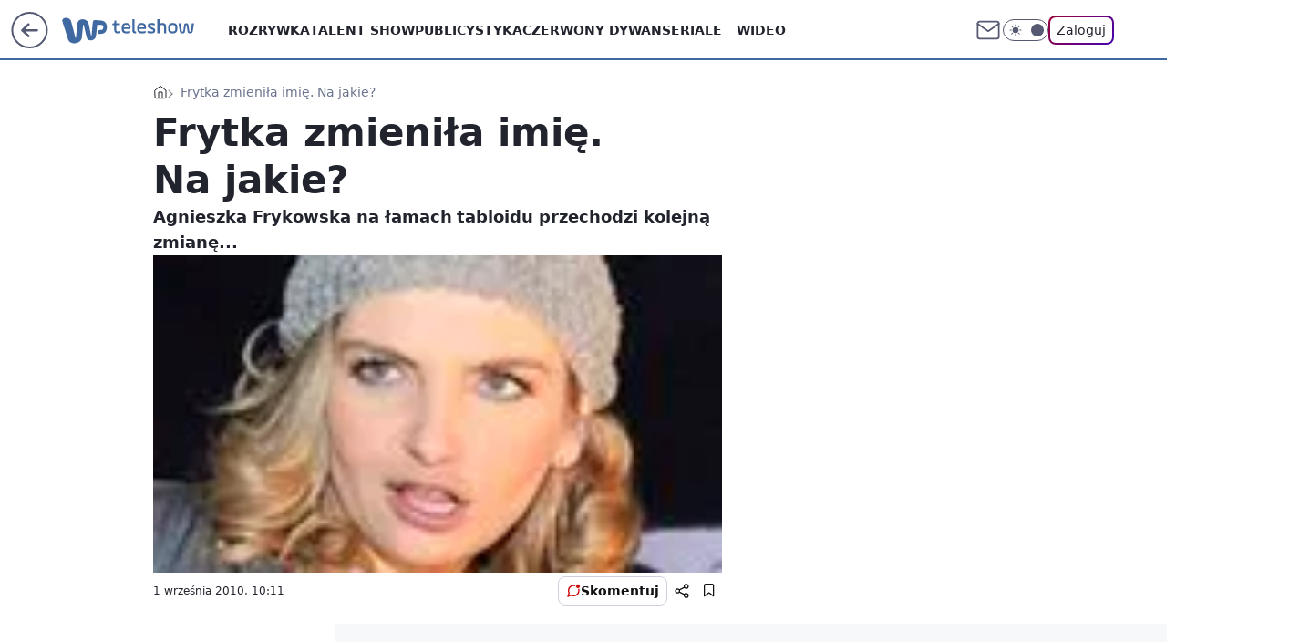

--- FILE ---
content_type: text/html; charset=utf-8
request_url: https://teleshow.wp.pl/frytka-zmienila-imie-na-jakie-6021958141297793g
body_size: 29157
content:
<!doctype html><html lang="pl"><head><meta charset="utf-8"><meta name="viewport" content="width=device-width, initial-scale=1"><meta http-equiv="Cache-Control" content="no-cache"><meta http-equiv="X-UA-Compatible" content="IE=Edge"><meta http-equiv="Expires" content="0"><script>
		// dot
		var TECH = true;
		var GOFER = true;
		var wp_dot_type = 'click';
		var appVersion = "v1.557.0";
		var wp_dot_addparams = {"bunchID":"234690","canonical":"https://teleshow.wp.pl/frytka-zmienila-imie-na-jakie-6021958141297793g","cauthor":"","ccategory":"","cdate":"2010-09-01","cedtype":"","ciab":"IAB1","cid":"6021958141297793","corigin":"","cpagemax":1,"cpageno":1,"cplatform":"gofer","crepub":0,"csource":"","csystem":"ncr","ctags":"agnieszka frykowska,maja frykowska,baza ludzi","ctlength":8200,"ctype":"gallery","cuct":"","darkmode":false,"frontendVer":"v1.557.0|20260126","isLogged":false,"svid":"302c35d5-c683-4837-bcb6-4f973511d5c7"};
		// wpjslib
		var WP = [];
		var wp_sn = "teleshow";
		var rekid = "234690";
		var wp_push_notification_on = true;
		var wp_mobile = false;
		var wp_fb_id = "933316406876601";
		var wp_subscription = "";

		var wpStadcp = "0.000";
		var screeningv2 = true;
		var API_DOMAIN = '/';
		var API_STREAM = '/v1/stream';
		var API_GATEWAY = "/graphql";
		var API_HOST_ONE_LOGIN = "https://teleshow.wp.pl";
		var WPP_VIDEO_EMBED = null || [];
		if (true) {
			var getPopoverAnchor = async () =>
				document.querySelector('[data-role="onelogin-button"]');
		}
		var wp_push_notification_on = true;
		var wp_onepager = true;
		var asyncNativeQueue = [];
		var wp_consent_logo = "/staticfiles/logo.png";
		var wp_consent_color = 'var(--wp-consent-color)';
		if (true) {
			var wp_pvid = "74ccd313a5ae23334727";
		}

		if (false) {
			var wp_pixel_id = "";
		}
		if (true) {
			var onResizeCallback = function (layoutType) {
				window.wp_dot_addparams.layout = layoutType;
			};

			var applicationSize = {};
			if (false) {
				var breakpointNarrow = 0;
			} else {
				var breakpointNarrow = 1280;
			}
			function onResize() {
				applicationSize.innerWidth = window.innerWidth;
				applicationSize.type =
					window.innerWidth >= breakpointNarrow ? 'wide' : 'narrow';
				onResizeCallback(applicationSize.type);
			}
			onResize();
			window.addEventListener('resize', onResize);
		}

		var loadTimoeout = window.setTimeout(function () {
			window.WP.push(function () {
				window.WP.performance.registerMark('WPJStimeout');
				loadScript();
			});
		}, 3000);

		var loadScript = function () {
			window.clearTimeout(loadTimoeout);
			document.body.setAttribute('data-wp-loaded', 'true');
		};
		window.WP.push(function () {
			window.WP.gaf.loadBunch(false, loadScript, true);
			if (true) {
				window.WP.gaf.registerCommercialBreak(2);
			}
		});
		var __INIT_CONFIG__ = {"randvar":"gHndxBPpgH","randomClasses":{"0":"CxWDq","100":"vwMLp","150":"FdqII","162":"MWVUR","180":"Aytkf","200":"nPsov","250":"FMhLk","280":"ybXNa","282":"WRPvj","300":"NTEPo","312":"YKAwq","330":"wCuEu","332":"EdlKP","40":"oTlbz","50":"okQgX","60":"hDKqm","600":"mwRaM","662":"zFnfP","712":"YrFLi","780":"diBPn","810":"sAyAW","82":"ErPIQ","fullPageScreeningWallpaper":"IlqAJ","hasPlaceholderPadding":"gdgYM","hasVerticalPlaceholderPadding":"bKCHW","panelPremiumScreeningWallpaper":"kLJyB","placeholderMargin":"VYfRC","screeningContainer":"BIfia","screeningWallpaper":"UzYDR","screeningWallpaperSecondary":"yiWXV","slot15ScreeningWallpaper":"nlrLc","slot16ScreeningWallpaper":"Jixhn","slot17ScreeningWallpaper":"WrNNe","slot18ScreeningWallpaper":"HBnQN","slot19ScreeningWallpaper":"Vfilb","slot38ScreeningWallpaper":"fsbrH","slot3ScreeningWallpaper":"LBIlq","slot501ScreeningWallpaper":"WEZYv","slot75ScreeningWallpaper":"FSxVM","transparent":"QhuEF"},"productId":"6009998564278913","isMobile":false,"social":{"facebook":{"accountName":"wppopkultura","appId":"398705020251709","pages":["189813294394963"]},"instagram":{"accountName":"wp_gwiazdy"},"tiktok":{},"giphy":{},"x":{},"youtube":{},"linkedin":{}},"cookieDomain":".wp.pl","isLoggedIn":false,"user":{},"userApi":"/graphql","oneLoginApiHost":"","scriptSrc":"https://teleshow.wp.pl/[base64]","isGridEnabled":true,"editorialIcon":{"iconUrl":"","url":"","text":""},"poll":{"id":"","title":"","photo":{"url":"","width":0,"height":0},"pollType":"","question":"","answers":null,"sponsored":false,"logoEnabled":false,"sponsorLogoFile":{"url":"","width":0,"height":0},"sponsorLogoLink":"","buttonText":"","buttonUrl":""},"abTestVariant":"","showExitDiscover":false,"isLanding":false,"scrollLockTimeout":0,"scrollMetricEnabled":false,"survicateSegments":"","isFeed":false,"isSuperApp":false,"oneLoginClientId":"wp-backend","weatherSrc":"","commonHeadSrc":"","userPanelCss":"https://teleshow.wp.pl/[base64]","saveForLaterProductID":"5927206335214209","withNewestBottombar":true,"acid":"","withBottomRecommendationsSplit":false,"isCommentsPageAbTest":false};
		window["gHndxBPpgH"] = function (
			element,
			slot,
			withPlaceholder,
			placeholder,
			options
		) {
			window.WP.push(function () {
				if (withPlaceholder && element.parentNode) {
					window.WP.gaf.registerPlaceholder(
						slot,
						element.parentNode,
						placeholder
					);
					if (false) {
						element.parentNode.style.display = 'none';
					}
				}
				if (true) {
					window.WP.gaf.registerSlot(slot, element, options);
				}
			});
		};
	</script><meta name="gaf" content="blzvltbc"> <script>!function(e,f){try{if(!document.cookie.match('(^|;)\\s*WPdp=([^;]*)')||/google/i.test(window.navigator.userAgent))return;f.WP=f.WP||[];f.wp_pvid=f.wp_pvid||(function(){var output='';while(output.length<20){output+=Math.random().toString(16).substr(2);output=output.substr(0,20)}return output})(20);var abtest=function(){function e(t){return!(null==t)&&"object"==typeof t&&!Array.isArray(t)&&0<Object.keys(t).length}var t="",r=f.wp_abtest;return e(r)&&(t=Object.entries(r).map(([r,t])=>{if(e(t))return Object.entries(t).map(([t,e])=>r+"|"+t+"|"+e).join(";")}).join(";")),t}();var r,s,c=[["https://teleshow","wp","pl/[base64]"]
.join('.'),["pvid="+f.wp_pvid,(s=e.cookie.match(/(^|;)\s*PWA_adbd\s*=\s*([^;]+)/),"PWA_adbd="+(s?s.pop():"2")),location.search.substring(1),(r=e.referrer,r&&"PWAref="+encodeURIComponent(r.replace(/^https?:\/\//,""))),f.wp_sn&&"sn="+f.wp_sn,abtest&&"abtest="+encodeURIComponent(abtest)].filter(Boolean).join("&")].join("/?");e.write('<scr'+'ipt src="'+c+'"><\/scr'+'ipt>')}catch(_){console.error(_)}}(document,window);</script><script id="hb" crossorigin="anonymous" src="https://teleshow.wp.pl/[base64]"></script><title>Frytka zmieniła imię. Na jakie?</title><link href="https://teleshow.wp.pl/frytka-zmienila-imie-na-jakie-6021958141297793g" rel="canonical"><meta name="description" content="Agnieszka Frykowska na łamach tabloidu przechodzi kolejną zmianę..."> <meta name="author" content="Grupa Wirtualna Polska"><meta name="robots" content="max-image-preview:large"><meta property="og:type" content="article"><meta property="og:title" content="Frytka zmieniła imię. Na jakie?"><meta property="og:description" content="Agnieszka Frykowska na łamach tabloidu przechodzi kolejną zmianę..."><meta property="og:url" content="https://teleshow.wp.pl/frytka-zmienila-imie-na-jakie-6021958141297793g"><meta property="og:site_name" content="WP Teleshow"><meta property="og:locale" content="pl_PL"><meta property="og:article:tag" content="agnieszka frykowska"><meta property="og:article:tag" content="maja frykowska"><meta property="og:article:tag" content="baza ludzi"><meta property="og:image" content="https://v.wpimg.pl/bWluLmpwTTYNFzpeXwxAI05PbgQZVU51GVd2T19GVmcUTHlCGVkVJ0IFIEIRWAR4BgUpCl9FV2VYQ2MLAg4WNgEcIkMaBwcwTgg"><meta property="og:image:width" content="140"><meta property="og:image:height" content="95">  <meta property="og:image:type" content="image/png"><meta property="article:published_time" content="2010-09-01T08:11:00.000Z"> <meta property="article:modified_time" content="2017-03-23T17:35:39.000Z"><meta name="twitter:card" content="summary_large_image"><meta name="twitter:description" content="Agnieszka Frykowska na łamach tabloidu przechodzi kolejną zmianę..."><meta name="twitter:image" content="https://v.wpimg.pl/bWluLmpwTTYNFzpeXwxAI05PbgQZVU51GVd2T19GVmcUTHlCGVkVJ0IFIEIRWAR4BgUpCl9FV2VYQ2MLAg4WNgEcIkMaBwcwTgg"><meta name="fb:app_id" content="398705020251709"><meta name="fb:pages" content="189813294394963"><script id="wpjslib6" type="module" src="https://teleshow.wp.pl/[base64]" async="" crossorigin="anonymous"></script><script type="module" src="https://teleshow.wp.pl/[base64]" crossorigin="anonymous"></script><script type="module" src="https://teleshow.wp.pl/[base64]" crossorigin="anonymous"></script><link rel="apple-touch-icon" href="/staticfiles/icons/icon.png"><link rel="stylesheet" href="https://teleshow.wp.pl/[base64]"><link rel="stylesheet" href="https://teleshow.wp.pl/[base64]"><link rel="stylesheet" href="https://teleshow.wp.pl/[base64]"><link rel="stylesheet" href="https://teleshow.wp.pl/[base64]"><link rel="preload" as="image" href="https://v.wpimg.pl/YW1pbi5qdjZQEhRaGgp7IxNKQABcU3V1RFJYSxpIamFJRVBeGhh3IEFeEgUaEHYxHhoSDFJea2IDRFRGUwMgI1AdCwcbGykyVlIf" fetchpriority="high"><meta name="breakpoints" content="629, 1139, 1365"><meta name="content-width" content="device-width, 630, 980, 1280"><link rel="manifest" href="/site.webmanifest"><meta name="mobile-web-app-capable" content="yes"><meta name="apple-mobile-web-app-capable" content="yes"><meta name="apple-mobile-web-app-status-bar-style" content="black-translucent"><meta name="theme-color" content="var(--color-brand)"><meta name="robots" content="max-image-preview:large"><link rel="alternate" type="application/rss+xml" title="Aktualności" href="/rss/aktualnosci"><style>.gHndxBPpgH{background-color:var(--color-neutral-25);position:relative;width:100%;min-height:200px;}.dark .gHndxBPpgH{background-color:var(--color-neutral-850);}.gdgYM .gHndxBPpgH{padding: 18px 16px 10px;}.QhuEF{background-color:transparent;}.dark .QhuEF{background-color:transparent;}.bKCHW{padding: 15px 0;}.VYfRC{margin:var(--wp-placeholder-margin);}.FdqII{min-height:150px;}.MWVUR{min-height:162px;}.EdlKP{min-height:332px;}.vwMLp{min-height:100px;}.nPsov{min-height:200px;}.sAyAW{min-height:810px;}.oTlbz{min-height:40px;}.Aytkf{min-height:180px;}.YrFLi{min-height:712px;}.ErPIQ{min-height:82px;}.hDKqm{min-height:60px;}.CxWDq{min-height:0px;}.NTEPo{min-height:300px;}.YKAwq{min-height:312px;}.mwRaM{min-height:600px;}.zFnfP{min-height:662px;}.okQgX{min-height:50px;}.FMhLk{min-height:250px;}.ybXNa{min-height:280px;}.wCuEu{min-height:330px;}.diBPn{min-height:780px;}.WRPvj{min-height:282px;}</style></head><body class="" itemscope itemtype="https://schema.org/WebPage"><meta itemprop="name" content="WP Teleshow"><div><div class="h-0"></div><script>(function(){var sc=document.currentScript;window[window.__INIT_CONFIG__.randvar](sc.previousElementSibling,6,false,{},{
    setNative: (dataNative, onViewCallback) => {
    window.asyncNativeQueue.push({
      action:"onPanelPremium",
      payload: { 
        screeningWallpaperClassName: "yiWXV", 
        dataNative: dataNative,
        onViewCallback: onViewCallback,
        
      }
})}});})()</script></div><div class="h-0"></div><script>(function(){var sc=document.currentScript;window[window.__INIT_CONFIG__.randvar](sc.previousElementSibling,10,false,{},undefined);})()</script> <div class="h-0"></div><script>(function(){var sc=document.currentScript;window[window.__INIT_CONFIG__.randvar](sc.previousElementSibling,89,false,{},undefined);})()</script> <div class="blzvltbch"></div><div class="sticky top-0 w-full z-300"><header data-st-area="header" id="service-header" class="bg-[--color-header-bg] h-[4.125rem] relative select-none w-full"><div class="max-w-[980px] pl-3 xl:max-w-[1280px] h-full w-full flex items-center mx-auto relative"><input class="peer hidden" id="menu-toggle-button" type="checkbox" autocomplete="off"><div class="hidden peer-checked:block"><div class="wp-header-menu"><div class="wp-link-column"><ul class="wp-link-list"><li><a class="wp-link px-4 py-3 block" href="https://teleshow.wp.pl/rozrywka">Rozrywka</a></li><li><a class="wp-link px-4 py-3 block" href="https://teleshow.wp.pl/talent-show">Talent show</a></li><li><a class="wp-link px-4 py-3 block" href="https://teleshow.wp.pl/publicystyka">Publicystyka</a></li><li><a class="wp-link px-4 py-3 block" href="https://teleshow.wp.pl/czerwony-dywan">Czerwony dywan</a></li><li><input class="peer hidden" id="wp-menu-link-4" name="wp-menu-links" type="radio" autocomplete="off"> <label class="flex peer-checked:hidden" for="wp-menu-link-4"><span class="uppercase">Seriale</span> <i class="wp-chevron-icon"><svg xmlns="http://www.w3.org/2000/svg" fill="currentColor" viewBox="0 0 14 24"><path d="M9.48 11.648a.5.5 0 0 1 0 .704L.7 21.195a1 1 0 0 0 0 1.41l.676.68a1 1 0 0 0 1.419 0L13.3 12.705a1 1 0 0 0 0-1.41L2.795.715a1 1 0 0 0-1.42 0l-.675.68a1 1 0 0 0 0 1.41z"></path></svg></i></label> <label class="hidden peer-checked:flex" for="wp-menu-link-none"><span class="uppercase">Seriale</span> <i class="wp-chevron-icon"><svg xmlns="http://www.w3.org/2000/svg" fill="currentColor" viewBox="0 0 14 24"><path d="M9.48 11.648a.5.5 0 0 1 0 .704L.7 21.195a1 1 0 0 0 0 1.41l.676.68a1 1 0 0 0 1.419 0L13.3 12.705a1 1 0 0 0 0-1.41L2.795.715a1 1 0 0 0-1.42 0l-.675.68a1 1 0 0 0 0 1.41z"></path></svg></i></label><div class="wp-link-sub-list peer-checked:visible peer-checked:opacity-100"><span>Seriale</span><ul><li><a class="" href="https://teleshow.wp.pl/seriale-polskie">Seriale polskie</a></li><li><a class="" href="https://teleshow.wp.pl/seriale-zagraniczne">Seriale zagraniczne</a></li></ul></div></li><li><a class="wp-link px-4 py-3 block" href="https://teleshow.wp.pl/wideo">Wideo</a></li><li><a class="wp-link px-4 py-3 block" href="https://teleshow.wp.pl/najnowsze">Najnowsze</a></li></ul><div class="wp-social-box"><span>Obserwuj nas na:</span><div><a class="cHJldmVudENC" href="https://www.facebook.com/wppopkultura"><svg xmlns="http://www.w3.org/2000/svg" fill="none" viewBox="0 0 24 24"><path stroke="currentColor" stroke-linecap="round" stroke-linejoin="round" stroke-width="1.5" d="M18 2.941h-3a5 5 0 0 0-5 5v3H7v4h3v8h4v-8h3l1-4h-4v-3a1 1 0 0 1 1-1h3z"></path></svg></a> <a class="cHJldmVudENC" href="https://www.instagram.com/wp_gwiazdy"><svg xmlns="http://www.w3.org/2000/svg" fill="none" viewBox="0 0 24 24"><path stroke="currentColor" stroke-linecap="round" stroke-linejoin="round" stroke-width="1.5" d="M17 2.941H7a5 5 0 0 0-5 5v10a5 5 0 0 0 5 5h10a5 5 0 0 0 5-5v-10a5 5 0 0 0-5-5"></path><path stroke="currentColor" stroke-linecap="round" stroke-linejoin="round" stroke-width="1.5" d="M16 12.311a4 4 0 1 1-7.914 1.174A4 4 0 0 1 16 12.31Zm1.5-4.87h.01"></path></svg></a> </div></div></div><input class="peer hidden" id="wp-menu-link-none" name="wp-menu-links" type="radio" autocomplete="off" checked="checked"><div class="wp-teaser-column translate-x-[248px] peer-checked:translate-x-0"><div class="wp-header-menu-subtitle">Popularne w serwisie <span class="uppercase">Teleshow</span>:</div><div class="wp-teaser-grid"><a href="https://film.wp.pl/orly-trwa-najwazniejsze-wydarzenie-w-polskim-kinie-7133577468897792a" title="Orły 2025. Aż 11 statuetek dla jednego filmu"><div class="wp-img-placeholder"><img src="https://v.wpimg.pl/ZTgzMDE0dTUGGDt3akt4IEVAby0sEnZ2Elh3ZmoDa2AfS3pyalYzOAIIKDQqHj0mEgosMzUeKjhIGz0takZrewMTPjQpUSN7AhcvISEfaDZQSn50JAh3NQQZdGlxBT8xSkJ7dCEdazVXGSh8dgBrYARJbzk" loading="lazy" class="wp-img" alt="Orły 2025. Aż 11 statuetek dla jednego filmu"></div><span class="wp-teaser-title">Orły 2025. Aż 11 statuetek dla jednego filmu</span> <span class="wp-teaser-author"></span></a><a href="https://film.wp.pl/kulej-dwie-strony-medalu-wybrany-najlepszym-filmem-wedlug-uzytkownikow-wirtualnej-polski-recenzja-7080474945567296a" title="&#34;Kulej. Dwie strony medalu&#34; wybrany najlepszym filmem według użytkowników Wirtualnej Polski [RECENZJA]"><div class="wp-img-placeholder"><img src="https://v.wpimg.pl/MDEwNDM4YiUkFTh3Yk9vMGdNbC0kFmFmMFV0ZmIHfHA9RnlyYlIkKCAFKzQiGio2MAcvMz0aPShqFj4tYkJ8ayEePTQhVTRrIBosISkbKSYjRC9yKQ1gISQTf2l5AykhaE8ofSsZK3QgQX51fQB-fCNDbDk" loading="lazy" class="wp-img" alt="&#34;Kulej. Dwie strony medalu&#34; wybrany najlepszym filmem według użytkowników Wirtualnej Polski [RECENZJA]"></div><span class="wp-teaser-title">&#34;Kulej. Dwie strony medalu&#34; wybrany najlepszym filmem według użytkowników Wirtualnej Polski [RECENZJA]</span> <span class="wp-teaser-author"></span></a><a href="https://teleshow.wp.pl/krzysztof-ziemiec-nie-podbil-youtubea-nadzieja-umiera-ostatnia-7029872070036160a" title="Powrócił po zwolnieniu z TVP. Nie traci nadziei"><div class="wp-img-placeholder"><img src="https://v.wpimg.pl/YjA5NjJhdgsgVzhZZRN7HmMPbAMjSnVINBd0SGVbaF45BHlcZQ4wBiRHKxolRj4YNEUvHTpGKQZuVD4DZR5oRSVcPRomCSBFJFgsDy5Hagx3A3ZSLw50DiMDLEd-WjwObFd9CHpFaA55DSxac15rCydRbBc" loading="lazy" class="wp-img" alt="Powrócił po zwolnieniu z TVP. Nie traci nadziei"></div><span class="wp-teaser-title">Powrócił po zwolnieniu z TVP. Nie traci nadziei</span> <span class="wp-teaser-author"></span></a><a href="https://teleshow.wp.pl/dzien-dobry-tvn-marcin-prokop-w-pojedynke-przywital-sie-z-widzami-jedna-osoba-temu-nie-podola-7029852586539680a" title="&#34;Dzień Dobry TVN&#34;: Marcin Prokop w pojedynkę przywitał się z widzami. &#34;Jedna osoba temu nie podoła&#34;"><div class="wp-img-placeholder"><img src="https://v.wpimg.pl/MmJhZTExYgwrCixnagNvGWhSeD0sWmFPP0pgdmpLfFkyWW1iah4kAS8aPyQqViofPxg7IzVWPQFlCSo9ag58Qi4BKSQpGTRCLwU4MSFXeFV4XGxgIRtgVHhdOHlxGyxUZ1A7bXBVfAssXGg2JB18XHwKeCk" loading="lazy" class="wp-img" alt="&#34;Dzień Dobry TVN&#34;: Marcin Prokop w pojedynkę przywitał się z widzami. &#34;Jedna osoba temu nie podoła&#34;"></div><span class="wp-teaser-title">&#34;Dzień Dobry TVN&#34;: Marcin Prokop w pojedynkę przywitał się z widzami. &#34;Jedna osoba temu nie podoła&#34;</span> <span class="wp-teaser-author"></span></a><a href="https://teleshow.wp.pl/bedzie-konkurencja-dla-tvp-i-tvn-polsat-szykuje-sniadaniowke-7029846112803520a" title="Będzie konkurencja dla TVP i TVN. Polsat szykuje śniadaniówkę"><div class="wp-img-placeholder"><img src="https://v.wpimg.pl/MTc1N2Y2YjUCUzgBdklvIEELbFswEGF2FhN0EHYBfGAbAHkEdlQkOAZDK0I2HComFkEvRSkcPThMUD5bdkR8ewdYPUI1UzR7BlwsVz0dL2RVB3oBOAdgYAFSeR9tBnpjTgh9C2gfdTFTAn8FbAUrYlEBbE8" loading="lazy" class="wp-img" alt="Będzie konkurencja dla TVP i TVN. Polsat szykuje śniadaniówkę"></div><span class="wp-teaser-title">Będzie konkurencja dla TVP i TVN. Polsat szykuje śniadaniówkę</span> <span class="wp-teaser-author"></span></a><a href="https://teleshow.wp.pl/tv-republika-znowu-lepsza-niz-tvn24-powoli-zaczynamy-sie-przyzwyczajac-7029713671838368a" title="TV Republika znowu lepsza niż TVN24. &#34;Powoli zaczynamy się przyzwyczajać&#34;"><div class="wp-img-placeholder"><img src="https://v.wpimg.pl/NWUwYmJmYTY0FS9eZRZsI3dNewQjT2J1IFVjT2Vef2MtRm5bZQsnOzAFPB0lQyklIAc4GjpDPjt6FikEZRt_eDEeKh0mDDd4MBo7CC5CLGFiET9cfl9jNmYTbkB-Xys0eBZhWChAeWNjTmwIeg8sMTdBexA" loading="lazy" class="wp-img" alt="TV Republika znowu lepsza niż TVN24. &#34;Powoli zaczynamy się przyzwyczajać&#34;"></div><span class="wp-teaser-title">TV Republika znowu lepsza niż TVN24. &#34;Powoli zaczynamy się przyzwyczajać&#34;</span> <span class="wp-teaser-author"></span></a></div></div></div><div class="wp-header-menu-layer"></div></div><div class="header-back-button-container"><div id="wp-sg-back-button" class="back-button-container wp-back-sg" data-st-area="goToSG"><a href="/" data-back-link><svg class="back-button-icon" xmlns="http://www.w3.org/2000/svg" width="41" height="40" fill="none"><circle cx="20.447" cy="20" r="19" fill="transparent" stroke="currentColor" stroke-width="2"></circle> <path fill="currentColor" d="m18.5 12.682-.166.133-6.855 6.472a1 1 0 0 0-.089.099l.117-.126q-.087.082-.155.175l-.103.167-.075.179q-.06.178-.06.374l.016.193.053.208.08.178.103.16.115.131 6.853 6.47a1.4 1.4 0 0 0 1.897 0 1.213 1.213 0 0 0 .141-1.634l-.14-.157-4.537-4.283H28.44c.741 0 1.342-.566 1.342-1.266 0-.635-.496-1.162-1.143-1.252l-.199-.014-12.744-.001 4.536-4.281c.472-.445.519-1.14.141-1.634l-.14-.158a1.4 1.4 0 0 0-1.55-.237z"></path></svg></a></div><a href="/" class="cHJldmVudENC z-0" title="WP Teleshow" id="service_logo"><svg class="text-[--color-logo] max-w-[--logo-width] h-[--logo-height] align-middle mr-8"><use href="/staticfiles/siteLogoDesktop.svg#root"></use></svg></a></div><ul class="flex text-sm/[1.3125rem] gap-8  xl:flex hidden"><li class="flex items-center group relative"><a class="whitespace-nowrap group uppercase no-underline font-semibold hover:underline text-[--color-header-text] cHJldmVudENC" href="https://teleshow.wp.pl/rozrywka">Rozrywka</a> </li><li class="flex items-center group relative"><a class="whitespace-nowrap group uppercase no-underline font-semibold hover:underline text-[--color-header-text] cHJldmVudENC" href="https://teleshow.wp.pl/talent-show">Talent show</a> </li><li class="flex items-center group relative"><a class="whitespace-nowrap group uppercase no-underline font-semibold hover:underline text-[--color-header-text] cHJldmVudENC" href="https://teleshow.wp.pl/publicystyka">Publicystyka</a> </li><li class="flex items-center group relative"><a class="whitespace-nowrap group uppercase no-underline font-semibold hover:underline text-[--color-header-text] cHJldmVudENC" href="https://teleshow.wp.pl/czerwony-dywan">Czerwony dywan</a> </li><li class="flex items-center group relative"><a class="whitespace-nowrap group uppercase no-underline font-semibold hover:underline text-[--color-header-text] cHJldmVudENC" href="">Seriale</a> <div class="size-3 inline-flex ml-1 group-hover:rotate-180 transition-transform delay-200 text-[--color-header-text]"><svg xmlns="http://www.w3.org/2000/svg" viewBox="0 0 24 14.133" fill="currentColor"><path d="M105.957,12l8.979-8.979a1.318,1.318,0,0,0,0-1.854L114.155.39a1.427,1.427,0,0,0-.927-.39,1.55,1.55,0,0,0-.976.39L101.565,11.077a1.318,1.318,0,0,0,0,1.854l10.687,10.687a1.318,1.318,0,0,0,1.854,0l.781-.781a1.269,1.269,0,0,0,0-1.854Z" transform="translate(0 115.316) rotate(-90)"></path></svg></div><div class="group-hover:block hidden absolute top-4 pt-7 left-0 z-1"><ul class="bg-[--bg-content] w-64 rounded-b-2xl pt-2 pb-4 uppercase decoration-1 underline-offset-4 font-semibold text-sm max-h-[calc(100vh-4.75rem)] overflow-y-auto"><li><a href="https://teleshow.wp.pl/seriale-polskie" class="no-underline dark:text-[--color-neutral-50] text-[--color-neutral-850] dark:hover:bg-[--color-neutral-850] hover:bg-[--color-neutral-25] block pl-4 hover:pl-6 py-3 transition-all hover:underline cursor-pointer cHJldmVudENC">Seriale polskie</a></li><li><a href="https://teleshow.wp.pl/seriale-zagraniczne" class="no-underline dark:text-[--color-neutral-50] text-[--color-neutral-850] dark:hover:bg-[--color-neutral-850] hover:bg-[--color-neutral-25] block pl-4 hover:pl-6 py-3 transition-all hover:underline cursor-pointer cHJldmVudENC">Seriale zagraniczne</a></li></ul></div></li><li class="flex items-center group relative"><a class="whitespace-nowrap group uppercase no-underline font-semibold hover:underline text-[--color-header-text] cHJldmVudENC" href="https://teleshow.wp.pl/wideo">Wideo</a> </li></ul><div class="group mr-0 xl:ml-[3.5rem] flex flex-1 items-center justify-end"><div class="h-8 text-[--icon-light] flex items-center gap-4"><a id="wp-poczta-link" href="" class="text-[--color-header-icon-light] block size-8 cHJldmVudENC"><svg viewBox="0 0 32 32" fill="none" xmlns="http://www.w3.org/2000/svg"><path d="M6.65944 6.65918H25.3412C26.6256 6.65918 27.6764 7.71003 27.6764 8.9944V23.0057C27.6764 24.2901 26.6256 25.3409 25.3412 25.3409H6.65944C5.37507 25.3409 4.32422 24.2901 4.32422 23.0057V8.9944C4.32422 7.71003 5.37507 6.65918 6.65944 6.65918Z" stroke="currentColor" stroke-width="1.8" stroke-linecap="round" stroke-linejoin="round"></path> <path d="M27.6764 8.99438L16.0003 17.1677L4.32422 8.99438" stroke="currentColor" stroke-width="1.8" stroke-linecap="round" stroke-linejoin="round"></path></svg></a><input type="checkbox" class="hidden" id="darkModeCheckbox"> <label class="wp-darkmode-toggle" for="darkModeCheckbox" aria-label="Włącz tryb ciemny"><div class="toggle-container"><div class="toggle-icon-dark"><svg viewBox="0 0 16 16" class="icon-moon" fill="currentColor" xmlns="http://www.w3.org/2000/svg"><path d="M15.293 11.293C13.8115 11.9631 12.161 12.1659 10.5614 11.8743C8.96175 11.5827 7.48895 10.8106 6.33919 9.66085C5.18944 8.5111 4.41734 7.0383 4.12574 5.43866C3.83415 3.83903 4.03691 2.18852 4.70701 0.707031C3.52758 1.24004 2.49505 2.05123 1.69802 3.07099C0.900987 4.09075 0.363244 5.28865 0.130924 6.56192C-0.101395 7.83518 -0.0213565 9.1458 0.364174 10.3813C0.749705 11.6169 1.42922 12.7404 2.34442 13.6556C3.25961 14.5708 4.38318 15.2503 5.61871 15.6359C6.85424 16.0214 8.16486 16.1014 9.43813 15.8691C10.7114 15.6368 11.9093 15.0991 12.9291 14.302C13.9488 13.505 14.76 12.4725 15.293 11.293V11.293Z"></path></svg></div><div class="toggle-icon-light"><svg fill="currentColor" class="icon-sun" xmlns="http://www.w3.org/2000/svg" viewBox="0 0 30 30"><path d="M 14.984375 0.98632812 A 1.0001 1.0001 0 0 0 14 2 L 14 5 A 1.0001 1.0001 0 1 0 16 5 L 16 2 A 1.0001 1.0001 0 0 0 14.984375 0.98632812 z M 5.796875 4.7988281 A 1.0001 1.0001 0 0 0 5.1015625 6.515625 L 7.2226562 8.6367188 A 1.0001 1.0001 0 1 0 8.6367188 7.2226562 L 6.515625 5.1015625 A 1.0001 1.0001 0 0 0 5.796875 4.7988281 z M 24.171875 4.7988281 A 1.0001 1.0001 0 0 0 23.484375 5.1015625 L 21.363281 7.2226562 A 1.0001 1.0001 0 1 0 22.777344 8.6367188 L 24.898438 6.515625 A 1.0001 1.0001 0 0 0 24.171875 4.7988281 z M 15 8 A 7 7 0 0 0 8 15 A 7 7 0 0 0 15 22 A 7 7 0 0 0 22 15 A 7 7 0 0 0 15 8 z M 2 14 A 1.0001 1.0001 0 1 0 2 16 L 5 16 A 1.0001 1.0001 0 1 0 5 14 L 2 14 z M 25 14 A 1.0001 1.0001 0 1 0 25 16 L 28 16 A 1.0001 1.0001 0 1 0 28 14 L 25 14 z M 7.9101562 21.060547 A 1.0001 1.0001 0 0 0 7.2226562 21.363281 L 5.1015625 23.484375 A 1.0001 1.0001 0 1 0 6.515625 24.898438 L 8.6367188 22.777344 A 1.0001 1.0001 0 0 0 7.9101562 21.060547 z M 22.060547 21.060547 A 1.0001 1.0001 0 0 0 21.363281 22.777344 L 23.484375 24.898438 A 1.0001 1.0001 0 1 0 24.898438 23.484375 L 22.777344 21.363281 A 1.0001 1.0001 0 0 0 22.060547 21.060547 z M 14.984375 23.986328 A 1.0001 1.0001 0 0 0 14 25 L 14 28 A 1.0001 1.0001 0 1 0 16 28 L 16 25 A 1.0001 1.0001 0 0 0 14.984375 23.986328 z"></path></svg></div></div><div class="toggle-icon-circle"></div></label><div class="relative"><form action="/auth/v1/sso/auth" data-role="onelogin-button" method="get" id="wp-login-form"><input type="hidden" name="continue_url" value="https://teleshow.wp.pl/frytka-zmienila-imie-na-jakie-6021958141297793g"> <button type="submit" class="wp-login-button">Zaloguj</button></form></div></div><div class="ml-[0.25rem] w-[3.375rem] flex items-center justify-center"><label role="button" for="menu-toggle-button" tab-index="0" aria-label="Menu" class="cursor-pointer flex items-center justify-center size-8 text-[--color-header-icon-light]"><div class="hidden peer-checked:group-[]:flex absolute top-0 right-0 w-[3.375rem] h-[4.4375rem] bg-white dark:bg-[--color-neutral-800] z-1 items-center justify-center rounded-t-2xl peer-checked:group-[]:text-[--icon-dark]"><svg xmlns="http://www.w3.org/2000/svg" width="32" height="32" viewBox="0 0 32 32" fill="none"><path d="M24 8 8 24M8 8l16 16" stroke="currentColor" stroke-width="1.8" stroke-linecap="round" stroke-linejoin="round"></path></svg></div><div class="flex peer-checked:group-[]:hidden h-8 w-8"><svg xmlns="http://www.w3.org/2000/svg" viewBox="0 0 32 32" fill="none"><path d="M5 19h22M5 13h22M5 7h22M5 25h22" stroke="currentColor" stroke-width="1.8" stroke-linecap="round" stroke-linejoin="round"></path></svg></div></label></div></div></div><hr class="absolute bottom-0 left-0 m-0 h-px w-full border-t border-solid border-[--color-brand]"><div id="user-panel-v2-root" class="absolute z-[9999] right-0 empty:hidden"></div></header></div> <div class="relative flex w-full flex-col items-center" data-testid="screening-main"><div class="UzYDR"><div class="absolute inset-0"></div></div><div class="w-full py-2 has-[div>div:not(:empty)]:p-0"><div class="BIfia"></div></div><div class="flex w-full flex-col items-center"><div class="yiWXV relative w-full"><div class="absolute inset-x-0 top-0"></div></div><div class="relative w-auto"><main data-st-area="st-article" class="wp-main-gallery"><article data-st-area="gallery-gallery"><div class="breadcrumbs-wrapper"><ul class="breadcrumbs" itemscope itemtype="https://schema.org/BreadcrumbList"><li class="breadcrumbs-item breadcrumbs-home" itemprop="itemListElement" itemscope itemtype="https://schema.org/ListItem"><a class="breadcrumbs-item-link" href="https://teleshow.wp.pl" title="WP Teleshow" itemprop="item"><svg xmlns="http://www.w3.org/2000/svg" fill="none" viewBox="0 0 16 16" class="HVbn"><path stroke="currentColor" stroke-linecap="round" stroke-linejoin="round" d="m2 6 6-4.666L14 6v7.334a1.333 1.333 0 0 1-1.333 1.333H3.333A1.333 1.333 0 0 1 2 13.334z"></path><path stroke="currentColor" stroke-linecap="round" stroke-linejoin="round" d="M6 14.667V8h4v6.667"></path></svg><span class="hidden" itemprop="name">WP Teleshow</span></a><meta itemprop="position" content="1"></li><li class="breadcrumbs-item breadcrumbs-material" itemprop="itemListElement" itemscope itemtype="https://schema.org/ListItem"><span itemprop="name">Frytka zmieniła imię. Na jakie?</span><meta itemprop="position" content="2"></li></ul></div><div class="flex mb-5"><div class="article-header flex-auto"><div><h1>Frytka zmieniła imię. Na jakie? </h1></div><div class="article-lead x-tts"><p>Agnieszka Frykowska na łamach tabloidu przechodzi kolejną zmianę...</p></div><div><div class="article-img-placeholder" data-mainmedia-photo><img width="936" height="527" alt="Obraz" src="https://v.wpimg.pl/YW1pbi5qdjZQEhRaGgp7IxNKQABcU3V1RFJYSxpIamFJRVBeGhh3IEFeEgUaEHYxHhoSDFJea2IDRFRGUwMgI1AdCwcbGykyVlIf" data-link="https://v.wpimg.pl/YW1pbi5qdjZQEhRaGgp7IxNKQABcU3V1RFJYSxpIamFJRVBeGhh3IEFeEgUaEHYxHhoSDFJea2IDRFRGUwMgI1AdCwcbGykyVlIf" class="wp-media-image" fetchpriority="high"></div><div class="article-img-source"></div></div><div class="info-container"><div class="flex flex-wrap gap-2 items-center"><div class="info-avatar"><svg viewBox="0 0 46 46" fill="none" stroke="currentColor" xmlns="http://www.w3.org/2000/svg"><circle cx="23" cy="23" r="22.5" fill="none" stroke-width="0"></circle> <path d="M13 32v-2a5 5 0 0 1 5-5h10a5 5 0 0 1 5 5v2m-5-16a5 5 0 1 1-10 0 5 5 0 0 1 10 0Z" stroke-width="2" stroke-linecap="round"></path></svg></div><div class="flex flex-col"><div class="flex flex-wrap text-sm font-bold "></div><time class="wp-article-content-date" datetime="2010-09-01T08:11:00.000Z">1 września 2010, 10:11</time></div></div><div class="flex justify-between sm:justify-end gap-4 relative"><button class="wp-article-action comments top" data-vab-container="social_tools" data-vab-box="comments_button" data-vab-position="top" data-vab-index="2" data-location="/frytka-zmienila-imie-na-jakie-6021958141297793g/komentarze?utm_medium=button_top&amp;utm_source=comments"><div class="flex items-center justify-center relative"><div class="wp-comment-dot"></div><svg xmlns="http://www.w3.org/2000/svg" width="16" height="16" fill="none"><path stroke="currentColor" stroke-linecap="round" stroke-linejoin="round" stroke-width="1.3" d="M14 7.6667a5.59 5.59 0 0 1-.6 2.5333 5.666 5.666 0 0 1-5.0667 3.1334 5.59 5.59 0 0 1-2.5333-.6L2 14l1.2667-3.8a5.586 5.586 0 0 1-.6-2.5333A5.667 5.667 0 0 1 5.8 2.6 5.59 5.59 0 0 1 8.3333 2h.3334A5.6535 5.6535 0 0 1 14 7.3334z"></path></svg></div>Skomentuj</button><div class="wp-article-action-button-container"><button id="wp-article-share-button" class="wp-article-action" type="button" data-vab-container="social_tools" data-vab-position="top" data-vab-box="share" data-vab-index="1"><svg xmlns="http://www.w3.org/2000/svg" width="16" height="16" fill="none"><g stroke="currentColor" stroke-linecap="round" stroke-linejoin="round" stroke-width="1.3" clip-path="url(#clip0_1847_293)"><path d="M12.714 5.0953c1.1834 0 2.1427-.9594 2.1427-2.1428S13.8974.8098 12.714.8098s-2.1427.9593-2.1427 2.1427.9593 2.1428 2.1427 2.1428M3.2863 10.2024c1.1834 0 2.1427-.9593 2.1427-2.1427S4.4697 5.917 3.2863 5.917s-2.1427.9593-2.1427 2.1427.9593 2.1427 2.1427 2.1427M12.714 15.1902c1.1834 0 2.1427-.9593 2.1427-2.1427s-.9593-2.1427-2.1427-2.1427-2.1427.9593-2.1427 2.1427.9593 2.1427 2.1427 2.1427M5.4287 9.3455l5.1425 2.5712M10.5712 4.2029 5.4287 6.774"></path></g> <defs><clipPath id="clip0_1847_293"><path fill="currentColor" d="M0 0h16v16H0z"></path></clipPath></defs></svg></button><div id="wp-article-share-menu" class="wp-article-share-menu"><button id="share-x" class="wp-article-share-option" data-vab-container="social_tools" data-vab-position="top" data-vab-box="share_twitter" data-vab-index="3"><span class="wp-article-share-icon"><svg xmlns="http://www.w3.org/2000/svg" fill="currentColor" viewBox="0 0 1200 1227"><path d="M714.163 519.284 1160.89 0h-105.86L667.137 450.887 357.328 0H0l468.492 681.821L0 1226.37h105.866l409.625-476.152 327.181 476.152H1200L714.137 519.284zM569.165 687.828l-47.468-67.894-377.686-540.24h162.604l304.797 435.991 47.468 67.894 396.2 566.721H892.476L569.165 687.854z"></path></svg></span> <span>Udostępnij na X</span></button> <button id="share-facebook" class="wp-article-share-option" data-vab-container="social_tools" data-vab-position="top" data-vab-box="share_facebook" data-vab-index="4"><span class="wp-article-share-icon"><svg xmlns="http://www.w3.org/2000/svg" fill="none" viewBox="0 0 24 24"><path stroke="currentColor" stroke-linecap="round" stroke-linejoin="round" stroke-width="1.5" d="M18 2.941h-3a5 5 0 0 0-5 5v3H7v4h3v8h4v-8h3l1-4h-4v-3a1 1 0 0 1 1-1h3z"></path></svg></span> <span>Udostępnij na Facebooku</span></button></div><button id="wp-article-save-button" type="button" class="group wp-article-action disabled:cursor-not-allowed" data-save-id="6021958141297793" data-save-type="GALLERY" data-save-image="http://i.wp.pl/a/f/jpeg/25246/frytamin.jpeg" data-save-url="https://teleshow.wp.pl/frytka-zmienila-imie-na-jakie-6021958141297793g" data-save-title="Frytka zmieniła imię. Na jakie?" data-saved="false" data-vab-container="social_tools" data-vab-box="save_button" data-vab-position="top" data-vab-index="0"><svg xmlns="http://www.w3.org/2000/svg" width="12" height="15" fill="none"><path stroke="currentColor" stroke-linecap="round" stroke-linejoin="round" stroke-width="1.3" d="m10.6499 13.65-5-3.6111-5 3.6111V2.0945c0-.3831.1505-.7505.4184-1.0214A1.42 1.42 0 0 1 2.0785.65h7.1428c.379 0 .7423.1521 1.0102.423s.4184.6383.4184 1.0214z"></path></svg></button></div></div></div></div><div class="relative ml-4 flex w-[304px] shrink-0 flex-col flex-nowrap"> <div class="mt-3 w-full [--wp-placeholder-margin:0_0_24px_0]"><div class="gHndxBPpgH VYfRC okQgX QhuEF"><div class="h-0"></div><script>(function(){var sc=document.currentScript;window[window.__INIT_CONFIG__.randvar](sc.previousElementSibling,67,true,{"fixed":true,"top":90},undefined);})()</script></div></div><div class="sticky top-[--nav-header-height] w-full"><div class="gHndxBPpgH mwRaM QhuEF"><div class="h-0"></div><script>(function(){var sc=document.currentScript;window[window.__INIT_CONFIG__.randvar](sc.previousElementSibling,36,true,{"fixed":true,"sticky":true,"top":90},undefined);})()</script></div></div></div></div><div class="my-5 grid w-full grid-cols-[624px_304px] gap-x-4 xl:grid-cols-[196px_724px_304px]"><aside role="complementary" class="relative hidden xl:flex xl:flex-col gallery-left-rail"><div class="sticky top-[90px] hidden xl:block xl:-mt-1" id="article-left-rail"></div></aside><div class="wp-billboard col-start-1 xl:col-start-2 col-span-2 [--wp-placeholder-margin:0_0_20px_0]"><div class="gHndxBPpgH VYfRC NTEPo"><img role="presentation" class="absolute left-1/2 top-1/2 max-h-[80%] max-w-[100px] -translate-x-1/2 -translate-y-1/2" src="https://v.wpimg.pl/ZXJfd3AudTkrBBIAbg54LGhcRlAxHQUrPgJGH2MAeGJoSQ1eIBI_K2UHAEVuBTY5KQMMXC0RPyoVERQdMgM9ejc" loading="lazy" decoding="async"><div class="h-0"></div><script>(function(){var sc=document.currentScript;window[window.__INIT_CONFIG__.randvar](sc.previousElementSibling,3,true,{"fixed":true},{
    setNative: (dataNative, onViewCallback) => {
    window.asyncNativeQueue.push({
      action: "onAlternativeScreening",
      payload:{ 
            screeningWallpaperClassName: "UzYDR", 
            alternativeContainerClassName: "BIfia", 
            slotNumber: 3,
            dataNative: dataNative,
            onViewCallback: onViewCallback
    }})}});})()</script></div></div><div class="col-span-1 col-start-1 xl:col-start-2 col-end-3 gap-6"></div><div class="col-span-1 col-start-1 xl:col-start-2 xl:col-end-3 flex flex-col gap-6 mb-6"><div class="wp-content-text-raw"><h2><span class="slide-counter"><strong>1&nbsp;</strong>/&nbsp;10</span>Agnieszka Frykowska znowu szokuje!</h2></div><figure class="wp-content-part-image single-image" style="--aspect-ratio:1.504;"><div class="wp-photo-image-container"><picture><source media="(max-width: 629px)" srcSet="https://v.wpimg.pl/YTIuanBldjUoFxddbRd7IGtPQwcrTnV2PFdbTG0PdmJ6RRlBK0IuJGcFDUEjQz97IwUECW1ebGZ8RE4IMBUtPyhHTwQyCT52NA"> <source media="(min-width: 630px) and (max-width: 1139px)" srcSet="https://v.wpimg.pl/YTIuanBldjUoFxddbRd7IGtPQwcrTnV2PFdbTG0PdmJ5TRlBK0IuJGcFDUEjQz97IwUECW1ebGZ8RE4IMBUtPyhHTwQyCT52NA"> <source media="(min-width: 1140px) and (max-width: 1279px)" srcSet="https://v.wpimg.pl/YTIuanBldjUoFxddbRd7IGtPQwcrTnV2PFdbTG0Pdm19QRlBK0IuJGcFDUEjQz97IwUECW1ebGZ8RE4IMBUtPyhHTwQyCT52NA"> <source media="(min-width: 1280px)" srcSet="https://v.wpimg.pl/a2EyLmpwTlMkGzpeXwxDRmdDbgQZVU0QMFt2T18UTgN1TXgVXx5PRTVXPAFfFk5UahM8CBdYUwd3TH1CFgUYRi4YfkMaBwRVZwQ"> <img src="https://v.wpimg.pl/YTIuanBldjUoFxddbRd7IGtPQwcrTnV2PFdbTG0PdmJ5RRlde1V2PWcCEUAyAHY1ZhNOBDIJPnt7QFNbc0M_JjABCg9wQjMkLBJDEw" width="600" height="399" loading="lazy" class="wp-media-image" alt="Obraz" data-lightbox="true"></picture> </div><figcaption class="image-description"><span class="image-caption"></span> <span class="image-source">© AKPA</span></figcaption></figure><div class="wp-content-text-raw x-tts" data-cpidx="0"><p><em>*</em>*Nie każdy dobrze czuje się w swojej skórze. Wie o tym doskonale Frytka (33 l.), która przez całe swoje życie musiała się borykać z problemem braku akceptacji dla swojego imienia.</p></div><div class="wp-content-text-raw x-tts" data-cpidx="0"><p><a href="http://www.fakt.pl/Kto-wygra-Taniec-z-gwiazdami-,artykuly,81099,1.html" target="_blank" ="window.open(this.href);return false;"><strong>Kto wygra “Taniec z gwiazdami”?</strong></p></div><div class="wp-content-text-raw x-tts" data-cpidx="0"><p>[</p></div><figure class="wp-content-part-image single-image" style="--aspect-ratio:NaN;"><div class="wp-photo-image-container"><picture><source media="(max-width: 629px)" srcSet="https://v.wpimg.pl/ZmFrdC5qdQwnEBJwGgp4GWRIRipcU3ZPM1BeYRoSdVt1QhxsXF8tHWgCCGxUXjxCLAIBJBpDbl92R0svWhY1GT8COyVUGi5DLAIBJBcM"> <source media="(min-width: 630px) and (max-width: 1139px)" srcSet="https://v.wpimg.pl/ZmFrdC5qdQwnEBJwGgp4GWRIRipcU3ZPM1BeYRoSdVt2ShxsXF8tHWgCCGxUXjxCLAIBJBpDbl92R0svWhY1GT8COyVUGi5DLAIBJBcM"> <source media="(min-width: 1140px) and (max-width: 1279px)" srcSet="https://v.wpimg.pl/ZmFrdC5qdQwnEBJwGgp4GWRIRipcU3ZPM1BeYRoSdVRyRhxsXF8tHWgCCGxUXjxCLAIBJBpDbl92R0svWhY1GT8COyVUGi5DLAIBJBcM"> <source media="(min-width: 1280px)" srcSet="https://v.wpimg.pl/a3QuanBlTlIwFxddbRdDR3NPQwcrTk0RJFdbTG0PTgJhQVUWbQVPRCFbEQJtDU5Vfh8RCyVDUwdjRVRBLgMGXCUMETEkDQpHfx8RCyVOHA"> <img src="https://v.wpimg.pl/a3QuanBlTlIwFxddbRdDR3NPQwcrTk0RJFdbTG0PTgJjTVEWbQVPRCFbEQJtDU5Vfh8RCyVDUwdjRVRBLgMGXCUMETEkDQpHfx8RCyVOHA" width="0" height="0" loading="lazy" class="wp-media-image" alt="Obraz" data-lightbox="true"></picture> </div></figure><div class="wp-content-text-raw x-tts" data-cpidx="0"><p>]( http://www.fakt.pl )</p></div><div class="wp-content-text-raw x-tts" data-cpidx="0"><p><strong>Zobacz także:</strong></p></div><div class="wp-content-text-raw x-tts" data-cpidx="0"><p>[</p></div><figure class="wp-content-part-image single-image" style="--aspect-ratio:NaN;"><div class="wp-photo-image-container"><picture><source media="(max-width: 629px)" srcSet="https://v.wpimg.pl/enk1NS5qSg8KUzhgGgpHGkkLbDpcU0lMHhN0cRoSSlhYATZ8XF8SHkVBInxUXgNBAUErNBpDUV1eCGE5QAMKHBFIe2YbGxULDBMz"> <source media="(min-width: 630px) and (max-width: 1139px)" srcSet="https://v.wpimg.pl/enk1NS5qSg8KUzhgGgpHGkkLbDpcU0lMHhN0cRoSSlhbCTZ8XF8SHkVBInxUXgNBAUErNBpDUV1eCGE5QAMKHBFIe2YbGxULDBMz"> <source media="(min-width: 1140px) and (max-width: 1279px)" srcSet="https://v.wpimg.pl/enk1NS5qSg8KUzhgGgpHGkkLbDpcU0lMHhN0cRoSSldfBTZ8XF8SHkVBInxUXgNBAUErNBpDUV1eCGE5QAMKHBFIe2YbGxULDBMz"> <source media="(min-width: 1280px)" srcSet="https://v.wpimg.pl/NTUuanBlYTU0FxddbRdsIHdPQwcrTmJ2IFdbTG0PYWVlQVUWbQVgIyVbEQJtDWEyeh8RCyVDfGBmQFhBKBk8OycPGFt3QiQkMBJDEw"> <img src="https://v.wpimg.pl/NTUuanBlYTU0FxddbRdsIHdPQwcrTmJ2IFdbTG0PYWVnTVEWbQVgIyVbEQJtDWEyeh8RCyVDfGBmQFhBKBk8OycPGFt3QiQkMBJDEw" width="0" height="0" loading="lazy" class="wp-media-image" alt="Obraz" data-lightbox="true"></picture> </div></figure><div class="wp-content-text-raw x-tts" data-cpidx="0"><p>Jurorzy poza godzinami pracy ]( http://teleshow.pl/gid,12148540,img,12150567,kat,1024837,title,Jurorzy-poza-godzinami-pracy,galeria.html )<br />
[</p></div><figure class="wp-content-part-image single-image" style="--aspect-ratio:NaN;"><div class="wp-photo-image-container"><picture><source media="(max-width: 629px)" srcSet="https://v.wpimg.pl/aWs1NS5qTjYSUzhgGgpDI1ELbDpcU011BhN0cRoSTmFAATZ8XF8WJ11BInxUXgd4GUErNBpDVWRGCGE8WRQLORpae2YbGxEyFBMz"> <source media="(min-width: 630px) and (max-width: 1139px)" srcSet="https://v.wpimg.pl/aWs1NS5qTjYSUzhgGgpDI1ELbDpcU011BhN0cRoSTmFDCTZ8XF8WJ11BInxUXgd4GUErNBpDVWRGCGE8WRQLORpae2YbGxEyFBMz"> <source media="(min-width: 1140px) and (max-width: 1279px)" srcSet="https://v.wpimg.pl/aWs1NS5qTjYSUzhgGgpDI1ELbDpcU011BhN0cRoSTm5HBTZ8XF8WJ11BInxUXgd4GUErNBpDVWRGCGE8WRQLORpae2YbGxEyFBMz"> <source media="(min-width: 1280px)" srcSet="https://v.wpimg.pl/NTUuanBlYTU0FxddbRdsIHdPQwcrTmJ2IFdbTG0PYWVlQVUWbQVgIyVbEQJtDWEyeh8RCyVDfGBmQFhBLQArPjscClt3QiQkMBJDEw"> <img src="https://v.wpimg.pl/NTUuanBlYTU0FxddbRdsIHdPQwcrTmJ2IFdbTG0PYWVnTVEWbQVgIyVbEQJtDWEyeh8RCyVDfGBmQFhBLQArPjscClt3QiQkMBJDEw" width="0" height="0" loading="lazy" class="wp-media-image" alt="Obraz" data-lightbox="true"></picture> </div></figure><div class="wp-content-text-raw x-tts" data-cpidx="0"><p>Nie uwierzycie, jak Monika Olejnik wyglądała 20 lat temu! ]( http://teleshow.pl/gid,12135614,img,12135695,kat,1024837,title,Nie-uwierzycie-jak-Monika-Olejnik-wygladala-20-lat-temu,galeria.html )<br />
[</p></div><figure class="wp-content-part-image single-image" style="--aspect-ratio:NaN;"><div class="wp-photo-image-container"><picture><source media="(max-width: 629px)" srcSet="https://v.wpimg.pl/bTU1LmpwTTU0UzpeXwxAIHcLbgQZVU52IBN2T18UTWJmATRCGVkVJHtBIEIRWAR7P0EpCl9FVmdgCGMeCgIOPTgEeUMaBwczd0w"> <source media="(min-width: 630px) and (max-width: 1139px)" srcSet="https://v.wpimg.pl/bTU1LmpwTTU0UzpeXwxAIHcLbgQZVU52IBN2T18UTWJlCTRCGVkVJHtBIEIRWAR7P0EpCl9FVmdgCGMeCgIOPTgEeUMaBwczd0w"> <source media="(min-width: 1140px) and (max-width: 1279px)" srcSet="https://v.wpimg.pl/bTU1LmpwTTU0UzpeXwxAIHcLbgQZVU52IBN2T18UTW1hBTRCGVkVJHtBIEIRWAR7P0EpCl9FVmdgCGMeCgIOPTgEeUMaBwczd0w"> <source media="(min-width: 1280px)" srcSet="https://v.wpimg.pl/aW01NS5qTjZRUzhgGgpDIxILbDpcU011RRN0cRoSTmYABXorGhhPIEAfPj8aEE4xH1s-NlJeU2MDBHd8RgsUO1lce2YbGxEyVxMz"> <img src="https://v.wpimg.pl/aW01NS5qTjZRUzhgGgpDIxILbDpcU011RRN0cRoSTmYCCX4rGhhPIEAfPj8aEE4xH1s-NlJeU2MDBHd8RgsUO1lce2YbGxEyVxMz" width="0" height="0" loading="lazy" class="wp-media-image" alt="Obraz" data-lightbox="true"></picture> </div></figure><div class="wp-content-text-raw x-tts" data-cpidx="0"><p>Agnieszka Szulim przed laty ]( http://teleshow.pl/gid,12142075,img,12142266,kat,1024837,title,Agnieszka-Szulim-przed-laty,galeria.html )<br />
[</p></div><figure class="wp-content-part-image single-image" style="--aspect-ratio:NaN;"><div class="wp-photo-image-container"><picture><source media="(max-width: 629px)" srcSet="https://v.wpimg.pl/NTUuanBlYTU0FxddbRdsIHdPQwcrTmJ2IFdbTG0PYWJmRRlBK0I5JHsFDUEjQyh7PwUECW1eemdgTE4cNx8nOmBATwQyCSl2KA"> <source media="(min-width: 630px) and (max-width: 1139px)" srcSet="https://v.wpimg.pl/NTUuanBlYTU0FxddbRdsIHdPQwcrTmJ2IFdbTG0PYWJlTRlBK0I5JHsFDUEjQyh7PwUECW1eemdgTE4cNx8nOmBATwQyCSl2KA"> <source media="(min-width: 1140px) and (max-width: 1279px)" srcSet="https://v.wpimg.pl/NTUuanBlYTU0FxddbRdsIHdPQwcrTmJ2IFdbTG0PYW1hQRlBK0I5JHsFDUEjQyh7PwUECW1eemdgTE4cNx8nOmBATwQyCSl2KA"> <source media="(min-width: 1280px)" srcSet="https://v.wpimg.pl/bjU1LmpwTQs0UzpeXwxAHncLbgQZVU5IIBN2T18UTVtlBXgVXx5MHSUfPAFfFk0Mels8CBdYUF5mBHVCAgIRAzsEeUMaBwcNd0w"> <img src="https://v.wpimg.pl/bjU1LmpwTQs0UzpeXwxAHncLbgQZVU5IIBN2T18UTVtnCXwVXx5MHSUfPAFfFk0Mels8CBdYUF5mBHVCAgIRAzsEeUMaBwcNd0w" width="0" height="0" loading="lazy" class="wp-media-image" alt="Obraz" data-lightbox="true"></picture> </div></figure><div class="wp-content-text-raw x-tts" data-cpidx="0"><p>Rusin: Miło na planie, g...no na ekranie! ]( http://teleshow.pl/gid,12141656,img,12141719,kat,1024837,title,Rusin-Milo-na-planie-gno-na-ekranie,galeria.html )</p></div><div class="wp-content-text-raw x-tts" data-cpidx="0"><p><strong><a href="http://kobieta.wp.pl/frytka-nie-bedzie-magistrem-5983052725985921g">Frytka nie będzie magistrem!</a></strong></p></div></div><aside class="relative flex max-w-[304px] flex-none flex-col gap-5" role="complementary"><div class="sticky top-[--nav-header-height] w-full"><div class="gHndxBPpgH mwRaM QhuEF"><div class="h-0"></div><script>(function(){var sc=document.currentScript;window[window.__INIT_CONFIG__.randvar](sc.previousElementSibling,37,true,{"fixed":true,"sticky":true,"top":90,"margin":"0 auto 24px"},undefined);})()</script></div></div></aside> <div class="col-start-1 xl:col-start-2 col-span-2 max-w-[970px]"><div class="gHndxBPpgH NTEPo"><img role="presentation" class="absolute left-1/2 top-1/2 max-h-[80%] max-w-[100px] -translate-x-1/2 -translate-y-1/2" src="https://v.wpimg.pl/ZXJfd3AudTkrBBIAbg54LGhcRlAxHQUrPgJGH2MAeGJoSQ1eIBI_K2UHAEVuBTY5KQMMXC0RPyoVERQdMgM9ejc" loading="lazy" decoding="async"><div class="h-0"></div><script>(function(){var sc=document.currentScript;window[window.__INIT_CONFIG__.randvar](sc.previousElementSibling,15,true,{"fixed":true,"margin":"0 auto 24px"},undefined);})()</script></div></div><div class="col-span-1 col-start-1 xl:col-start-2 xl:col-end-3 flex flex-col gap-6 mb-6"><div class="wp-content-text-raw"><h2><span class="slide-counter"><strong>2&nbsp;</strong>/&nbsp;10</span>Ex-Agnieszka</h2></div><figure class="wp-content-part-image single-image" style="--aspect-ratio:0.666;"><div class="wp-photo-image-container"><picture><source media="(max-width: 629px)" srcSet="https://v.wpimg.pl/NTg4Ny5qYTUGVjhKGgpsIEUObBBcU2J2EhZ0WxoSYWJUBDZWXF85JElEIlZUXih7DUQrHhpDe2ZTAmE0ZUF2ZFAGfkgFLntsXwNgE0UUKXYa"> <source media="(min-width: 630px) and (max-width: 1139px)" srcSet="https://v.wpimg.pl/NTg4Ny5qYTUGVjhKGgpsIEUObBBcU2J2EhZ0WxoSYWJXDDZWXF85JElEIlZUXih7DUQrHhpDe2ZTAmE0ZUF2ZFAGfkgFLntsXwNgE0UUKXYa"> <source media="(min-width: 1140px) and (max-width: 1279px)" srcSet="https://v.wpimg.pl/NTg4Ny5qYTUGVjhKGgpsIEUObBBcU2J2EhZ0WxoSYW1TADZWXF85JElEIlZUXih7DUQrHhpDe2ZTAmE0ZUF2ZFAGfkgFLntsXwNgE0UUKXYa"> <source media="(min-width: 1280px)" srcSet="https://v.wpimg.pl/ODcuanBlYCUCFxddbRdtMEFPQwcrTmNmFldbTG0PYHVTQVUWbQVhMxNbEQJtDWAiTB8RCyVDfXFRQVdBDzx_fFNCU15zXBBxW01WQCgcKiNBCA"> <img src="https://v.wpimg.pl/NTg4Ny5qYTUGVjhKGgpsIEUObBBcU2J2EhZ0WxoSYWJXBDZABUBhPUlDPldFHWE1SFJhE0UUKXtVAXxNA14DBFcMfk4HQX9kOAF2QQJfJCQCU2wE" width="600" height="901" loading="lazy" class="wp-media-image" alt="Obraz" data-lightbox="true"></picture> </div><figcaption class="image-description"><span class="image-caption"></span> <span class="image-source">© newspix.pl</span></figcaption></figure><div class="wp-content-text-raw x-tts" data-cpidx="1"><p>Celebrytka postanowiła w końcu coś z tym zrobić. I już nie ma na imię Agnieszka!</p></div><div class="wp-content-text-raw x-tts" data-cpidx="1"><p><a href="http://www.fakt.pl/Kto-wygra-Taniec-z-gwiazdami-,artykuly,81099,1.html" target="_blank" ="window.open(this.href);return false;"><strong>Kto wygra “Taniec z gwiazdami”?</strong></p></div><div class="wp-content-text-raw x-tts" data-cpidx="1"><p>[</p></div><figure class="wp-content-part-image single-image" style="--aspect-ratio:NaN;"><div class="wp-photo-image-container"><picture><source media="(max-width: 629px)" srcSet="https://v.wpimg.pl/ZmFrdC5qdQwnEBJwGgp4GWRIRipcU3ZPM1BeYRoSdVt1QhxsXF8tHWgCCGxUXjxCLAIBJBpDbl92R0svWhY1GT8COyVUGi5DLAIBJBcM"> <source media="(min-width: 630px) and (max-width: 1139px)" srcSet="https://v.wpimg.pl/ZmFrdC5qdQwnEBJwGgp4GWRIRipcU3ZPM1BeYRoSdVt2ShxsXF8tHWgCCGxUXjxCLAIBJBpDbl92R0svWhY1GT8COyVUGi5DLAIBJBcM"> <source media="(min-width: 1140px) and (max-width: 1279px)" srcSet="https://v.wpimg.pl/ZmFrdC5qdQwnEBJwGgp4GWRIRipcU3ZPM1BeYRoSdVRyRhxsXF8tHWgCCGxUXjxCLAIBJBpDbl92R0svWhY1GT8COyVUGi5DLAIBJBcM"> <source media="(min-width: 1280px)" srcSet="https://v.wpimg.pl/a3QuanBlTlIwFxddbRdDR3NPQwcrTk0RJFdbTG0PTgJhQVUWbQVPRCFbEQJtDU5Vfh8RCyVDUwdjRVRBLgMGXCUMETEkDQpHfx8RCyVOHA"> <img src="https://v.wpimg.pl/a3QuanBlTlIwFxddbRdDR3NPQwcrTk0RJFdbTG0PTgJjTVEWbQVPRCFbEQJtDU5Vfh8RCyVDUwdjRVRBLgMGXCUMETEkDQpHfx8RCyVOHA" width="0" height="0" loading="lazy" class="wp-media-image" alt="Obraz" data-lightbox="true"></picture> </div></figure><div class="wp-content-text-raw x-tts" data-cpidx="1"><p>]( http://www.fakt.pl )</p></div><div class="wp-content-text-raw x-tts" data-cpidx="1"><p><strong>Zobacz także:</strong></p></div><div class="wp-content-text-raw x-tts" data-cpidx="1"><p>[</p></div><figure class="wp-content-part-image single-image" style="--aspect-ratio:NaN;"><div class="wp-photo-image-container"><picture><source media="(max-width: 629px)" srcSet="https://v.wpimg.pl/enk1NS5qSg8KUzhgGgpHGkkLbDpcU0lMHhN0cRoSSlhYATZ8XF8SHkVBInxUXgNBAUErNBpDUV1eCGE5QAMKHBFIe2YbGxULDBMz"> <source media="(min-width: 630px) and (max-width: 1139px)" srcSet="https://v.wpimg.pl/enk1NS5qSg8KUzhgGgpHGkkLbDpcU0lMHhN0cRoSSlhbCTZ8XF8SHkVBInxUXgNBAUErNBpDUV1eCGE5QAMKHBFIe2YbGxULDBMz"> <source media="(min-width: 1140px) and (max-width: 1279px)" srcSet="https://v.wpimg.pl/enk1NS5qSg8KUzhgGgpHGkkLbDpcU0lMHhN0cRoSSldfBTZ8XF8SHkVBInxUXgNBAUErNBpDUV1eCGE5QAMKHBFIe2YbGxULDBMz"> <source media="(min-width: 1280px)" srcSet="https://v.wpimg.pl/NTUuanBlYTU0FxddbRdsIHdPQwcrTmJ2IFdbTG0PYWVlQVUWbQVgIyVbEQJtDWEyeh8RCyVDfGBmQFhBKBk8OycPGFt3QiQkMBJDEw"> <img src="https://v.wpimg.pl/NTUuanBlYTU0FxddbRdsIHdPQwcrTmJ2IFdbTG0PYWVnTVEWbQVgIyVbEQJtDWEyeh8RCyVDfGBmQFhBKBk8OycPGFt3QiQkMBJDEw" width="0" height="0" loading="lazy" class="wp-media-image" alt="Obraz" data-lightbox="true"></picture> </div></figure><div class="wp-content-text-raw x-tts" data-cpidx="1"><p>Jurorzy poza godzinami pracy ]( http://teleshow.pl/gid,12148540,img,12150567,kat,1024837,title,Jurorzy-poza-godzinami-pracy,galeria.html )<br />
[</p></div><figure class="wp-content-part-image single-image" style="--aspect-ratio:NaN;"><div class="wp-photo-image-container"><picture><source media="(max-width: 629px)" srcSet="https://v.wpimg.pl/aWs1NS5qTjYSUzhgGgpDI1ELbDpcU011BhN0cRoSTmFAATZ8XF8WJ11BInxUXgd4GUErNBpDVWRGCGE8WRQLORpae2YbGxEyFBMz"> <source media="(min-width: 630px) and (max-width: 1139px)" srcSet="https://v.wpimg.pl/aWs1NS5qTjYSUzhgGgpDI1ELbDpcU011BhN0cRoSTmFDCTZ8XF8WJ11BInxUXgd4GUErNBpDVWRGCGE8WRQLORpae2YbGxEyFBMz"> <source media="(min-width: 1140px) and (max-width: 1279px)" srcSet="https://v.wpimg.pl/aWs1NS5qTjYSUzhgGgpDI1ELbDpcU011BhN0cRoSTm5HBTZ8XF8WJ11BInxUXgd4GUErNBpDVWRGCGE8WRQLORpae2YbGxEyFBMz"> <source media="(min-width: 1280px)" srcSet="https://v.wpimg.pl/NTUuanBlYTU0FxddbRdsIHdPQwcrTmJ2IFdbTG0PYWVlQVUWbQVgIyVbEQJtDWEyeh8RCyVDfGBmQFhBLQArPjscClt3QiQkMBJDEw"> <img src="https://v.wpimg.pl/NTUuanBlYTU0FxddbRdsIHdPQwcrTmJ2IFdbTG0PYWVnTVEWbQVgIyVbEQJtDWEyeh8RCyVDfGBmQFhBLQArPjscClt3QiQkMBJDEw" width="0" height="0" loading="lazy" class="wp-media-image" alt="Obraz" data-lightbox="true"></picture> </div></figure><div class="wp-content-text-raw x-tts" data-cpidx="1"><p>Nie uwierzycie, jak Monika Olejnik wyglądała 20 lat temu! ]( http://teleshow.pl/gid,12135614,img,12135695,kat,1024837,title,Nie-uwierzycie-jak-Monika-Olejnik-wygladala-20-lat-temu,galeria.html )<br />
[</p></div><figure class="wp-content-part-image single-image" style="--aspect-ratio:NaN;"><div class="wp-photo-image-container"><picture><source media="(max-width: 629px)" srcSet="https://v.wpimg.pl/bTU1LmpwTTU0UzpeXwxAIHcLbgQZVU52IBN2T18UTWJmATRCGVkVJHtBIEIRWAR7P0EpCl9FVmdgCGMeCgIOPTgEeUMaBwczd0w"> <source media="(min-width: 630px) and (max-width: 1139px)" srcSet="https://v.wpimg.pl/bTU1LmpwTTU0UzpeXwxAIHcLbgQZVU52IBN2T18UTWJlCTRCGVkVJHtBIEIRWAR7P0EpCl9FVmdgCGMeCgIOPTgEeUMaBwczd0w"> <source media="(min-width: 1140px) and (max-width: 1279px)" srcSet="https://v.wpimg.pl/bTU1LmpwTTU0UzpeXwxAIHcLbgQZVU52IBN2T18UTW1hBTRCGVkVJHtBIEIRWAR7P0EpCl9FVmdgCGMeCgIOPTgEeUMaBwczd0w"> <source media="(min-width: 1280px)" srcSet="https://v.wpimg.pl/aW01NS5qTjZRUzhgGgpDIxILbDpcU011RRN0cRoSTmYABXorGhhPIEAfPj8aEE4xH1s-NlJeU2MDBHd8RgsUO1lce2YbGxEyVxMz"> <img src="https://v.wpimg.pl/aW01NS5qTjZRUzhgGgpDIxILbDpcU011RRN0cRoSTmYCCX4rGhhPIEAfPj8aEE4xH1s-NlJeU2MDBHd8RgsUO1lce2YbGxEyVxMz" width="0" height="0" loading="lazy" class="wp-media-image" alt="Obraz" data-lightbox="true"></picture> </div></figure><div class="wp-content-text-raw x-tts" data-cpidx="1"><p>Agnieszka Szulim przed laty ]( http://teleshow.pl/gid,12142075,img,12142266,kat,1024837,title,Agnieszka-Szulim-przed-laty,galeria.html )<br />
[</p></div><figure class="wp-content-part-image single-image" style="--aspect-ratio:NaN;"><div class="wp-photo-image-container"><picture><source media="(max-width: 629px)" srcSet="https://v.wpimg.pl/NTUuanBlYTU0FxddbRdsIHdPQwcrTmJ2IFdbTG0PYWJmRRlBK0I5JHsFDUEjQyh7PwUECW1eemdgTE4cNx8nOmBATwQyCSl2KA"> <source media="(min-width: 630px) and (max-width: 1139px)" srcSet="https://v.wpimg.pl/NTUuanBlYTU0FxddbRdsIHdPQwcrTmJ2IFdbTG0PYWJlTRlBK0I5JHsFDUEjQyh7PwUECW1eemdgTE4cNx8nOmBATwQyCSl2KA"> <source media="(min-width: 1140px) and (max-width: 1279px)" srcSet="https://v.wpimg.pl/NTUuanBlYTU0FxddbRdsIHdPQwcrTmJ2IFdbTG0PYW1hQRlBK0I5JHsFDUEjQyh7PwUECW1eemdgTE4cNx8nOmBATwQyCSl2KA"> <source media="(min-width: 1280px)" srcSet="https://v.wpimg.pl/bjU1LmpwTQs0UzpeXwxAHncLbgQZVU5IIBN2T18UTVtlBXgVXx5MHSUfPAFfFk0Mels8CBdYUF5mBHVCAgIRAzsEeUMaBwcNd0w"> <img src="https://v.wpimg.pl/bjU1LmpwTQs0UzpeXwxAHncLbgQZVU5IIBN2T18UTVtnCXwVXx5MHSUfPAFfFk0Mels8CBdYUF5mBHVCAgIRAzsEeUMaBwcNd0w" width="0" height="0" loading="lazy" class="wp-media-image" alt="Obraz" data-lightbox="true"></picture> </div></figure><div class="wp-content-text-raw x-tts" data-cpidx="1"><p>Rusin: Miło na planie, g...no na ekranie! ]( http://teleshow.pl/gid,12141656,img,12141719,kat,1024837,title,Rusin-Milo-na-planie-gno-na-ekranie,galeria.html )</p></div><div class="wp-content-text-raw x-tts" data-cpidx="1"><p><strong><a href="http://kobieta.wp.pl/frytka-nie-bedzie-magistrem-5983052725985921g">Frytka nie będzie magistrem!</a></strong></p></div></div><aside class="relative flex max-w-[304px] flex-none flex-col gap-5" role="complementary"><div class="sticky top-[--nav-header-height] w-full"><div class="gHndxBPpgH mwRaM QhuEF"><div class="h-0"></div><script>(function(){var sc=document.currentScript;window[window.__INIT_CONFIG__.randvar](sc.previousElementSibling,93,true,{"fixed":true,"sticky":true,"top":90,"margin":"0 auto 24px"},undefined);})()</script></div></div></aside> <div class="col-start-1 xl:col-start-2 col-span-2 max-w-[970px]"><div class="gHndxBPpgH NTEPo"><img role="presentation" class="absolute left-1/2 top-1/2 max-h-[80%] max-w-[100px] -translate-x-1/2 -translate-y-1/2" src="https://v.wpimg.pl/ZXJfd3AudTkrBBIAbg54LGhcRlAxHQUrPgJGH2MAeGJoSQ1eIBI_K2UHAEVuBTY5KQMMXC0RPyoVERQdMgM9ejc" loading="lazy" decoding="async"><div class="h-0"></div><script>(function(){var sc=document.currentScript;window[window.__INIT_CONFIG__.randvar](sc.previousElementSibling,16,true,{"fixed":true,"margin":"0 auto 24px"},undefined);})()</script></div></div><div class="col-span-1 col-start-1 xl:col-start-2 xl:col-end-3 flex flex-col gap-6 mb-6"><div class="wp-content-text-raw"><h2><span class="slide-counter"><strong>3&nbsp;</strong>/&nbsp;10</span>Maja Frykowska</h2></div><figure class="wp-content-part-image single-image" style="--aspect-ratio:0.666;"><div class="wp-photo-image-container"><picture><source media="(max-width: 629px)" srcSet="https://v.wpimg.pl/MzUuanBlYhs0FxddbRdvDndPQwcrTmFYIFdbTG0PYkxmRRlBK0I6CnsFDUEjQytVPwUECW1eeEhhQ04PKRwsSGVEUV50X30lMhAPGi4JIBs7KlBecjMnEQpDVF13QicKMBJDEw"> <source media="(min-width: 630px) and (max-width: 1139px)" srcSet="https://v.wpimg.pl/MzUuanBlYhs0FxddbRdvDndPQwcrTmFYIFdbTG0PYkxlTRlBK0I6CnsFDUEjQytVPwUECW1eeEhhQ04PKRwsSGVEUV50X30lMhAPGi4JIBs7KlBecjMnEQpDVF13QicKMBJDEw"> <source media="(min-width: 1140px) and (max-width: 1279px)" srcSet="https://v.wpimg.pl/MzUuanBlYhs0FxddbRdvDndPQwcrTmFYIFdbTG0PYkNhQRlBK0I6CnsFDUEjQytVPwUECW1eeEhhQ04PKRwsSGVEUV50X30lMhAPGi4JIBs7KlBecjMnEQpDVF13QicKMBJDEw"> <source media="(min-width: 1280px)" srcSet="https://v.wpimg.pl/NTM1LmpwYTUsUzpeXwxsIG8LbgQZVWJ2OBN2T18UYWV9BXgVXx5gIz0fPAFfFmEyYls8CBdYfGF_BXpCERw-NX8BfV1AQX1kElYpAwQbKzksXxNcQEcRPiZuelhDQmA-PVQrTw0"> <img src="https://v.wpimg.pl/MzUuanBlYhs0FxddbRdvDndPQwcrTmFYIFdbTG0PYk9sTBlXclxiE3sCEUAyAGIbehNOBDIJKlVnQFNadEMsESUUU15zXH1MZkU-CScCORYwGAAAHV19SgofCjF0WX5Pex8RCyVOMA" width="599" height="900" loading="lazy" class="wp-media-image" alt="Obraz" data-lightbox="true"></picture> </div><figcaption class="image-description"><span class="image-caption"></span> <span class="image-source">© AKPA</span></figcaption></figure><div class="wp-content-text-raw x-tts" data-cpidx="2"><p>Teraz legendarna uczestniczka "Big Brothera" na imię ma... Maja.</p></div><div class="wp-content-text-raw x-tts" data-cpidx="2"><p><a href="http://www.fakt.pl/Kto-wygra-Taniec-z-gwiazdami-,artykuly,81099,1.html" target="_blank" ="window.open(this.href);return false;"><strong>Kto wygra “Taniec z gwiazdami”?</strong></p></div><div class="wp-content-text-raw x-tts" data-cpidx="2"><p>[</p></div><figure class="wp-content-part-image single-image" style="--aspect-ratio:NaN;"><div class="wp-photo-image-container"><picture><source media="(max-width: 629px)" srcSet="https://v.wpimg.pl/ZmFrdC5qdQwnEBJwGgp4GWRIRipcU3ZPM1BeYRoSdVt1QhxsXF8tHWgCCGxUXjxCLAIBJBpDbl92R0svWhY1GT8COyVUGi5DLAIBJBcM"> <source media="(min-width: 630px) and (max-width: 1139px)" srcSet="https://v.wpimg.pl/ZmFrdC5qdQwnEBJwGgp4GWRIRipcU3ZPM1BeYRoSdVt2ShxsXF8tHWgCCGxUXjxCLAIBJBpDbl92R0svWhY1GT8COyVUGi5DLAIBJBcM"> <source media="(min-width: 1140px) and (max-width: 1279px)" srcSet="https://v.wpimg.pl/ZmFrdC5qdQwnEBJwGgp4GWRIRipcU3ZPM1BeYRoSdVRyRhxsXF8tHWgCCGxUXjxCLAIBJBpDbl92R0svWhY1GT8COyVUGi5DLAIBJBcM"> <source media="(min-width: 1280px)" srcSet="https://v.wpimg.pl/a3QuanBlTlIwFxddbRdDR3NPQwcrTk0RJFdbTG0PTgJhQVUWbQVPRCFbEQJtDU5Vfh8RCyVDUwdjRVRBLgMGXCUMETEkDQpHfx8RCyVOHA"> <img src="https://v.wpimg.pl/a3QuanBlTlIwFxddbRdDR3NPQwcrTk0RJFdbTG0PTgJjTVEWbQVPRCFbEQJtDU5Vfh8RCyVDUwdjRVRBLgMGXCUMETEkDQpHfx8RCyVOHA" width="0" height="0" loading="lazy" class="wp-media-image" alt="Obraz" data-lightbox="true"></picture> </div></figure><div class="wp-content-text-raw x-tts" data-cpidx="2"><p>]( http://www.fakt.pl )</p></div><div class="wp-content-text-raw x-tts" data-cpidx="2"><p><strong>Zobacz także:</strong></p></div><div class="wp-content-text-raw x-tts" data-cpidx="2"><p>[</p></div><figure class="wp-content-part-image single-image" style="--aspect-ratio:NaN;"><div class="wp-photo-image-container"><picture><source media="(max-width: 629px)" srcSet="https://v.wpimg.pl/enk1NS5qSg8KUzhgGgpHGkkLbDpcU0lMHhN0cRoSSlhYATZ8XF8SHkVBInxUXgNBAUErNBpDUV1eCGE5QAMKHBFIe2YbGxULDBMz"> <source media="(min-width: 630px) and (max-width: 1139px)" srcSet="https://v.wpimg.pl/enk1NS5qSg8KUzhgGgpHGkkLbDpcU0lMHhN0cRoSSlhbCTZ8XF8SHkVBInxUXgNBAUErNBpDUV1eCGE5QAMKHBFIe2YbGxULDBMz"> <source media="(min-width: 1140px) and (max-width: 1279px)" srcSet="https://v.wpimg.pl/enk1NS5qSg8KUzhgGgpHGkkLbDpcU0lMHhN0cRoSSldfBTZ8XF8SHkVBInxUXgNBAUErNBpDUV1eCGE5QAMKHBFIe2YbGxULDBMz"> <source media="(min-width: 1280px)" srcSet="https://v.wpimg.pl/NTUuanBlYTU0FxddbRdsIHdPQwcrTmJ2IFdbTG0PYWVlQVUWbQVgIyVbEQJtDWEyeh8RCyVDfGBmQFhBKBk8OycPGFt3QiQkMBJDEw"> <img src="https://v.wpimg.pl/NTUuanBlYTU0FxddbRdsIHdPQwcrTmJ2IFdbTG0PYWVnTVEWbQVgIyVbEQJtDWEyeh8RCyVDfGBmQFhBKBk8OycPGFt3QiQkMBJDEw" width="0" height="0" loading="lazy" class="wp-media-image" alt="Obraz" data-lightbox="true"></picture> </div></figure><div class="wp-content-text-raw x-tts" data-cpidx="2"><p>Jurorzy poza godzinami pracy ]( http://teleshow.pl/gid,12148540,img,12150567,kat,1024837,title,Jurorzy-poza-godzinami-pracy,galeria.html )<br />
[</p></div><figure class="wp-content-part-image single-image" style="--aspect-ratio:NaN;"><div class="wp-photo-image-container"><picture><source media="(max-width: 629px)" srcSet="https://v.wpimg.pl/aWs1NS5qTjYSUzhgGgpDI1ELbDpcU011BhN0cRoSTmFAATZ8XF8WJ11BInxUXgd4GUErNBpDVWRGCGE8WRQLORpae2YbGxEyFBMz"> <source media="(min-width: 630px) and (max-width: 1139px)" srcSet="https://v.wpimg.pl/aWs1NS5qTjYSUzhgGgpDI1ELbDpcU011BhN0cRoSTmFDCTZ8XF8WJ11BInxUXgd4GUErNBpDVWRGCGE8WRQLORpae2YbGxEyFBMz"> <source media="(min-width: 1140px) and (max-width: 1279px)" srcSet="https://v.wpimg.pl/aWs1NS5qTjYSUzhgGgpDI1ELbDpcU011BhN0cRoSTm5HBTZ8XF8WJ11BInxUXgd4GUErNBpDVWRGCGE8WRQLORpae2YbGxEyFBMz"> <source media="(min-width: 1280px)" srcSet="https://v.wpimg.pl/NTUuanBlYTU0FxddbRdsIHdPQwcrTmJ2IFdbTG0PYWVlQVUWbQVgIyVbEQJtDWEyeh8RCyVDfGBmQFhBLQArPjscClt3QiQkMBJDEw"> <img src="https://v.wpimg.pl/NTUuanBlYTU0FxddbRdsIHdPQwcrTmJ2IFdbTG0PYWVnTVEWbQVgIyVbEQJtDWEyeh8RCyVDfGBmQFhBLQArPjscClt3QiQkMBJDEw" width="0" height="0" loading="lazy" class="wp-media-image" alt="Obraz" data-lightbox="true"></picture> </div></figure><div class="wp-content-text-raw x-tts" data-cpidx="2"><p>Nie uwierzycie, jak Monika Olejnik wyglądała 20 lat temu! ]( http://teleshow.pl/gid,12135614,img,12135695,kat,1024837,title,Nie-uwierzycie-jak-Monika-Olejnik-wygladala-20-lat-temu,galeria.html )<br />
[</p></div><figure class="wp-content-part-image single-image" style="--aspect-ratio:NaN;"><div class="wp-photo-image-container"><picture><source media="(max-width: 629px)" srcSet="https://v.wpimg.pl/bTU1LmpwTTU0UzpeXwxAIHcLbgQZVU52IBN2T18UTWJmATRCGVkVJHtBIEIRWAR7P0EpCl9FVmdgCGMeCgIOPTgEeUMaBwczd0w"> <source media="(min-width: 630px) and (max-width: 1139px)" srcSet="https://v.wpimg.pl/bTU1LmpwTTU0UzpeXwxAIHcLbgQZVU52IBN2T18UTWJlCTRCGVkVJHtBIEIRWAR7P0EpCl9FVmdgCGMeCgIOPTgEeUMaBwczd0w"> <source media="(min-width: 1140px) and (max-width: 1279px)" srcSet="https://v.wpimg.pl/bTU1LmpwTTU0UzpeXwxAIHcLbgQZVU52IBN2T18UTW1hBTRCGVkVJHtBIEIRWAR7P0EpCl9FVmdgCGMeCgIOPTgEeUMaBwczd0w"> <source media="(min-width: 1280px)" srcSet="https://v.wpimg.pl/aW01NS5qTjZRUzhgGgpDIxILbDpcU011RRN0cRoSTmYABXorGhhPIEAfPj8aEE4xH1s-NlJeU2MDBHd8RgsUO1lce2YbGxEyVxMz"> <img src="https://v.wpimg.pl/aW01NS5qTjZRUzhgGgpDIxILbDpcU011RRN0cRoSTmYCCX4rGhhPIEAfPj8aEE4xH1s-NlJeU2MDBHd8RgsUO1lce2YbGxEyVxMz" width="0" height="0" loading="lazy" class="wp-media-image" alt="Obraz" data-lightbox="true"></picture> </div></figure><div class="wp-content-text-raw x-tts" data-cpidx="2"><p>Agnieszka Szulim przed laty ]( http://teleshow.pl/gid,12142075,img,12142266,kat,1024837,title,Agnieszka-Szulim-przed-laty,galeria.html )<br />
[</p></div><figure class="wp-content-part-image single-image" style="--aspect-ratio:NaN;"><div class="wp-photo-image-container"><picture><source media="(max-width: 629px)" srcSet="https://v.wpimg.pl/NTUuanBlYTU0FxddbRdsIHdPQwcrTmJ2IFdbTG0PYWJmRRlBK0I5JHsFDUEjQyh7PwUECW1eemdgTE4cNx8nOmBATwQyCSl2KA"> <source media="(min-width: 630px) and (max-width: 1139px)" srcSet="https://v.wpimg.pl/NTUuanBlYTU0FxddbRdsIHdPQwcrTmJ2IFdbTG0PYWJlTRlBK0I5JHsFDUEjQyh7PwUECW1eemdgTE4cNx8nOmBATwQyCSl2KA"> <source media="(min-width: 1140px) and (max-width: 1279px)" srcSet="https://v.wpimg.pl/NTUuanBlYTU0FxddbRdsIHdPQwcrTmJ2IFdbTG0PYW1hQRlBK0I5JHsFDUEjQyh7PwUECW1eemdgTE4cNx8nOmBATwQyCSl2KA"> <source media="(min-width: 1280px)" srcSet="https://v.wpimg.pl/bjU1LmpwTQs0UzpeXwxAHncLbgQZVU5IIBN2T18UTVtlBXgVXx5MHSUfPAFfFk0Mels8CBdYUF5mBHVCAgIRAzsEeUMaBwcNd0w"> <img src="https://v.wpimg.pl/bjU1LmpwTQs0UzpeXwxAHncLbgQZVU5IIBN2T18UTVtnCXwVXx5MHSUfPAFfFk0Mels8CBdYUF5mBHVCAgIRAzsEeUMaBwcNd0w" width="0" height="0" loading="lazy" class="wp-media-image" alt="Obraz" data-lightbox="true"></picture> </div></figure><div class="wp-content-text-raw x-tts" data-cpidx="2"><p>Rusin: Miło na planie, g...no na ekranie! ]( http://teleshow.pl/gid,12141656,img,12141719,kat,1024837,title,Rusin-Milo-na-planie-gno-na-ekranie,galeria.html )</p></div><div class="wp-content-text-raw x-tts" data-cpidx="2"><p><strong><a href="http://kobieta.wp.pl/frytka-nie-bedzie-magistrem-5983052725985921g">Frytka nie będzie magistrem!</a></strong></p></div></div><aside class="relative flex max-w-[304px] flex-none flex-col gap-5" role="complementary"><div class="sticky top-[--nav-header-height] w-full"><div class="gHndxBPpgH mwRaM QhuEF"><div class="h-0"></div><script>(function(){var sc=document.currentScript;window[window.__INIT_CONFIG__.randvar](sc.previousElementSibling,94,true,{"fixed":true,"sticky":true,"top":90,"margin":"0 auto 24px"},undefined);})()</script></div></div></aside> <div class="col-start-1 xl:col-start-2 col-span-2 max-w-[970px]"><div class="gHndxBPpgH NTEPo"><img role="presentation" class="absolute left-1/2 top-1/2 max-h-[80%] max-w-[100px] -translate-x-1/2 -translate-y-1/2" src="https://v.wpimg.pl/ZXJfd3AudTkrBBIAbg54LGhcRlAxHQUrPgJGH2MAeGJoSQ1eIBI_K2UHAEVuBTY5KQMMXC0RPyoVERQdMgM9ejc" loading="lazy" decoding="async"><div class="h-0"></div><script>(function(){var sc=document.currentScript;window[window.__INIT_CONFIG__.randvar](sc.previousElementSibling,17,true,{"fixed":true,"margin":"0 auto 24px"},undefined);})()</script></div></div><div class="col-span-1 col-start-1 xl:col-start-2 xl:col-end-3 flex flex-col gap-6 mb-6"><div class="wp-content-text-raw"><h2><span class="slide-counter"><strong>4&nbsp;</strong>/&nbsp;10</span>Agnieszka to pospolite imię?</h2></div><figure class="wp-content-part-image single-image" style="--aspect-ratio:0.666;"><div class="wp-photo-image-container"><picture><source media="(max-width: 629px)" srcSet="https://v.wpimg.pl/Mjg5OS5qYgsGVzlgGgpvHkUPbTpcU2FIEhd1cRoSYlxUBTd8XF86GklFI3xUXitFDUUqNBpDeFhTA2AyXgEsWFcEf2MHQHU1F1ojIFQFEgcFan1rDEhjABdQKHFI"> <source media="(min-width: 630px) and (max-width: 1139px)" srcSet="https://v.wpimg.pl/Mjg5OS5qYgsGVzlgGgpvHkUPbTpcU2FIEhd1cRoSYlxXDTd8XF86GklFI3xUXitFDUUqNBpDeFhTA2AyXgEsWFcEf2MHQHU1F1ojIFQFEgcFan1rDEhjABdQKHFI"> <source media="(min-width: 1140px) and (max-width: 1279px)" srcSet="https://v.wpimg.pl/Mjg5OS5qYgsGVzlgGgpvHkUPbTpcU2FIEhd1cRoSYlNTATd8XF86GklFI3xUXitFDUUqNBpDeFhTA2AyXgEsWFcEf2MHQHU1F1ojIFQFEgcFan1rDEhjABdQKHFI"> <source media="(min-width: 1280px)" srcSet="https://v.wpimg.pl/OTkuanBlYDUKFxddbRdtIElPQwcrTmN2HldbTG0PYGVbQVUWbQVhIxtbEQJtDWAyRB8RCyVDfWFZQVdBIwc_NVlFUF5yXn5sNAUOAjENOwsGFz5celV2egEFBAlgEQ"> <img src="https://v.wpimg.pl/Mjg5OS5qYgsGVzlgGgpvHkUPbTpcU2FIEhd1cRoSYl9eDDdqBUFiA0lCP31FHWILSFNgOUUUKkVVAH1nA14sARdUfWMEQX1YVg0QI1odPgsTaiIxakN1U14bJSNQFm8X" width="599" height="900" loading="lazy" class="wp-media-image" alt="Obraz" data-lightbox="true"></picture> </div><figcaption class="image-description"><span class="image-caption"></span> <span class="image-source">© AKPA</span></figcaption></figure><div class="wp-content-text-raw x-tts" data-cpidx="3"><p>Oddajmy głos odmienionej "Frytce": - Od zawsze chciałam być Mają. Kojarzyło mi się to z pszczółką Mają, którą uwielbiam. Dlatego przez lata nie mogłam wybaczyć rodzicom, że dali mi na imię tak pospolicie.</p></div><div class="wp-content-text-raw x-tts" data-cpidx="3"><p><a href="http://www.fakt.pl/Kto-wygra-Taniec-z-gwiazdami-,artykuly,81099,1.html" target="_blank" ="window.open(this.href);return false;"><strong>Kto wygra “Taniec z gwiazdami”?</strong></p></div><div class="wp-content-text-raw x-tts" data-cpidx="3"><p>[</p></div><figure class="wp-content-part-image single-image" style="--aspect-ratio:NaN;"><div class="wp-photo-image-container"><picture><source media="(max-width: 629px)" srcSet="https://v.wpimg.pl/ZmFrdC5qdQwnEBJwGgp4GWRIRipcU3ZPM1BeYRoSdVt1QhxsXF8tHWgCCGxUXjxCLAIBJBpDbl92R0svWhY1GT8COyVUGi5DLAIBJBcM"> <source media="(min-width: 630px) and (max-width: 1139px)" srcSet="https://v.wpimg.pl/ZmFrdC5qdQwnEBJwGgp4GWRIRipcU3ZPM1BeYRoSdVt2ShxsXF8tHWgCCGxUXjxCLAIBJBpDbl92R0svWhY1GT8COyVUGi5DLAIBJBcM"> <source media="(min-width: 1140px) and (max-width: 1279px)" srcSet="https://v.wpimg.pl/ZmFrdC5qdQwnEBJwGgp4GWRIRipcU3ZPM1BeYRoSdVRyRhxsXF8tHWgCCGxUXjxCLAIBJBpDbl92R0svWhY1GT8COyVUGi5DLAIBJBcM"> <source media="(min-width: 1280px)" srcSet="https://v.wpimg.pl/a3QuanBlTlIwFxddbRdDR3NPQwcrTk0RJFdbTG0PTgJhQVUWbQVPRCFbEQJtDU5Vfh8RCyVDUwdjRVRBLgMGXCUMETEkDQpHfx8RCyVOHA"> <img src="https://v.wpimg.pl/a3QuanBlTlIwFxddbRdDR3NPQwcrTk0RJFdbTG0PTgJjTVEWbQVPRCFbEQJtDU5Vfh8RCyVDUwdjRVRBLgMGXCUMETEkDQpHfx8RCyVOHA" width="0" height="0" loading="lazy" class="wp-media-image" alt="Obraz" data-lightbox="true"></picture> </div></figure><div class="wp-content-text-raw x-tts" data-cpidx="3"><p>]( http://www.fakt.pl )</p></div><div class="wp-content-text-raw x-tts" data-cpidx="3"><p><strong>Zobacz także:</strong></p></div><div class="wp-content-text-raw x-tts" data-cpidx="3"><p>[</p></div><figure class="wp-content-part-image single-image" style="--aspect-ratio:NaN;"><div class="wp-photo-image-container"><picture><source media="(max-width: 629px)" srcSet="https://v.wpimg.pl/enk1NS5qSg8KUzhgGgpHGkkLbDpcU0lMHhN0cRoSSlhYATZ8XF8SHkVBInxUXgNBAUErNBpDUV1eCGE5QAMKHBFIe2YbGxULDBMz"> <source media="(min-width: 630px) and (max-width: 1139px)" srcSet="https://v.wpimg.pl/enk1NS5qSg8KUzhgGgpHGkkLbDpcU0lMHhN0cRoSSlhbCTZ8XF8SHkVBInxUXgNBAUErNBpDUV1eCGE5QAMKHBFIe2YbGxULDBMz"> <source media="(min-width: 1140px) and (max-width: 1279px)" srcSet="https://v.wpimg.pl/enk1NS5qSg8KUzhgGgpHGkkLbDpcU0lMHhN0cRoSSldfBTZ8XF8SHkVBInxUXgNBAUErNBpDUV1eCGE5QAMKHBFIe2YbGxULDBMz"> <source media="(min-width: 1280px)" srcSet="https://v.wpimg.pl/NTUuanBlYTU0FxddbRdsIHdPQwcrTmJ2IFdbTG0PYWVlQVUWbQVgIyVbEQJtDWEyeh8RCyVDfGBmQFhBKBk8OycPGFt3QiQkMBJDEw"> <img src="https://v.wpimg.pl/NTUuanBlYTU0FxddbRdsIHdPQwcrTmJ2IFdbTG0PYWVnTVEWbQVgIyVbEQJtDWEyeh8RCyVDfGBmQFhBKBk8OycPGFt3QiQkMBJDEw" width="0" height="0" loading="lazy" class="wp-media-image" alt="Obraz" data-lightbox="true"></picture> </div></figure><div class="wp-content-text-raw x-tts" data-cpidx="3"><p>Jurorzy poza godzinami pracy ]( http://teleshow.pl/gid,12148540,img,12150567,kat,1024837,title,Jurorzy-poza-godzinami-pracy,galeria.html )<br />
[</p></div><figure class="wp-content-part-image single-image" style="--aspect-ratio:NaN;"><div class="wp-photo-image-container"><picture><source media="(max-width: 629px)" srcSet="https://v.wpimg.pl/aWs1NS5qTjYSUzhgGgpDI1ELbDpcU011BhN0cRoSTmFAATZ8XF8WJ11BInxUXgd4GUErNBpDVWRGCGE8WRQLORpae2YbGxEyFBMz"> <source media="(min-width: 630px) and (max-width: 1139px)" srcSet="https://v.wpimg.pl/aWs1NS5qTjYSUzhgGgpDI1ELbDpcU011BhN0cRoSTmFDCTZ8XF8WJ11BInxUXgd4GUErNBpDVWRGCGE8WRQLORpae2YbGxEyFBMz"> <source media="(min-width: 1140px) and (max-width: 1279px)" srcSet="https://v.wpimg.pl/aWs1NS5qTjYSUzhgGgpDI1ELbDpcU011BhN0cRoSTm5HBTZ8XF8WJ11BInxUXgd4GUErNBpDVWRGCGE8WRQLORpae2YbGxEyFBMz"> <source media="(min-width: 1280px)" srcSet="https://v.wpimg.pl/NTUuanBlYTU0FxddbRdsIHdPQwcrTmJ2IFdbTG0PYWVlQVUWbQVgIyVbEQJtDWEyeh8RCyVDfGBmQFhBLQArPjscClt3QiQkMBJDEw"> <img src="https://v.wpimg.pl/NTUuanBlYTU0FxddbRdsIHdPQwcrTmJ2IFdbTG0PYWVnTVEWbQVgIyVbEQJtDWEyeh8RCyVDfGBmQFhBLQArPjscClt3QiQkMBJDEw" width="0" height="0" loading="lazy" class="wp-media-image" alt="Obraz" data-lightbox="true"></picture> </div></figure><div class="wp-content-text-raw x-tts" data-cpidx="3"><p>Nie uwierzycie, jak Monika Olejnik wyglądała 20 lat temu! ]( http://teleshow.pl/gid,12135614,img,12135695,kat,1024837,title,Nie-uwierzycie-jak-Monika-Olejnik-wygladala-20-lat-temu,galeria.html )<br />
[</p></div><figure class="wp-content-part-image single-image" style="--aspect-ratio:NaN;"><div class="wp-photo-image-container"><picture><source media="(max-width: 629px)" srcSet="https://v.wpimg.pl/bTU1LmpwTTU0UzpeXwxAIHcLbgQZVU52IBN2T18UTWJmATRCGVkVJHtBIEIRWAR7P0EpCl9FVmdgCGMeCgIOPTgEeUMaBwczd0w"> <source media="(min-width: 630px) and (max-width: 1139px)" srcSet="https://v.wpimg.pl/bTU1LmpwTTU0UzpeXwxAIHcLbgQZVU52IBN2T18UTWJlCTRCGVkVJHtBIEIRWAR7P0EpCl9FVmdgCGMeCgIOPTgEeUMaBwczd0w"> <source media="(min-width: 1140px) and (max-width: 1279px)" srcSet="https://v.wpimg.pl/bTU1LmpwTTU0UzpeXwxAIHcLbgQZVU52IBN2T18UTW1hBTRCGVkVJHtBIEIRWAR7P0EpCl9FVmdgCGMeCgIOPTgEeUMaBwczd0w"> <source media="(min-width: 1280px)" srcSet="https://v.wpimg.pl/aW01NS5qTjZRUzhgGgpDIxILbDpcU011RRN0cRoSTmYABXorGhhPIEAfPj8aEE4xH1s-NlJeU2MDBHd8RgsUO1lce2YbGxEyVxMz"> <img src="https://v.wpimg.pl/aW01NS5qTjZRUzhgGgpDIxILbDpcU011RRN0cRoSTmYCCX4rGhhPIEAfPj8aEE4xH1s-NlJeU2MDBHd8RgsUO1lce2YbGxEyVxMz" width="0" height="0" loading="lazy" class="wp-media-image" alt="Obraz" data-lightbox="true"></picture> </div></figure><div class="wp-content-text-raw x-tts" data-cpidx="3"><p>Agnieszka Szulim przed laty ]( http://teleshow.pl/gid,12142075,img,12142266,kat,1024837,title,Agnieszka-Szulim-przed-laty,galeria.html )<br />
[</p></div><figure class="wp-content-part-image single-image" style="--aspect-ratio:NaN;"><div class="wp-photo-image-container"><picture><source media="(max-width: 629px)" srcSet="https://v.wpimg.pl/NTUuanBlYTU0FxddbRdsIHdPQwcrTmJ2IFdbTG0PYWJmRRlBK0I5JHsFDUEjQyh7PwUECW1eemdgTE4cNx8nOmBATwQyCSl2KA"> <source media="(min-width: 630px) and (max-width: 1139px)" srcSet="https://v.wpimg.pl/NTUuanBlYTU0FxddbRdsIHdPQwcrTmJ2IFdbTG0PYWJlTRlBK0I5JHsFDUEjQyh7PwUECW1eemdgTE4cNx8nOmBATwQyCSl2KA"> <source media="(min-width: 1140px) and (max-width: 1279px)" srcSet="https://v.wpimg.pl/NTUuanBlYTU0FxddbRdsIHdPQwcrTmJ2IFdbTG0PYW1hQRlBK0I5JHsFDUEjQyh7PwUECW1eemdgTE4cNx8nOmBATwQyCSl2KA"> <source media="(min-width: 1280px)" srcSet="https://v.wpimg.pl/bjU1LmpwTQs0UzpeXwxAHncLbgQZVU5IIBN2T18UTVtlBXgVXx5MHSUfPAFfFk0Mels8CBdYUF5mBHVCAgIRAzsEeUMaBwcNd0w"> <img src="https://v.wpimg.pl/bjU1LmpwTQs0UzpeXwxAHncLbgQZVU5IIBN2T18UTVtnCXwVXx5MHSUfPAFfFk0Mels8CBdYUF5mBHVCAgIRAzsEeUMaBwcNd0w" width="0" height="0" loading="lazy" class="wp-media-image" alt="Obraz" data-lightbox="true"></picture> </div></figure><div class="wp-content-text-raw x-tts" data-cpidx="3"><p>Rusin: Miło na planie, g...no na ekranie! ]( http://teleshow.pl/gid,12141656,img,12141719,kat,1024837,title,Rusin-Milo-na-planie-gno-na-ekranie,galeria.html )</p></div><div class="wp-content-text-raw x-tts" data-cpidx="3"><p><strong><a href="http://kobieta.wp.pl/frytka-nie-bedzie-magistrem-5983052725985921g">Frytka nie będzie magistrem!</a></strong></p></div></div><aside class="relative flex max-w-[304px] flex-none flex-col gap-5" role="complementary"><div class="sticky top-[--nav-header-height] w-full"><div class="gHndxBPpgH mwRaM QhuEF"><div class="h-0"></div><script>(function(){var sc=document.currentScript;window[window.__INIT_CONFIG__.randvar](sc.previousElementSibling,95,true,{"fixed":true,"sticky":true,"top":90,"margin":"0 auto 24px"},undefined);})()</script></div></div></aside> <div class="col-start-1 xl:col-start-2 col-span-2 max-w-[970px]"><div class="gHndxBPpgH NTEPo"><img role="presentation" class="absolute left-1/2 top-1/2 max-h-[80%] max-w-[100px] -translate-x-1/2 -translate-y-1/2" src="https://v.wpimg.pl/ZXJfd3AudTkrBBIAbg54LGhcRlAxHQUrPgJGH2MAeGJoSQ1eIBI_K2UHAEVuBTY5KQMMXC0RPyoVERQdMgM9ejc" loading="lazy" decoding="async"><div class="h-0"></div><script>(function(){var sc=document.currentScript;window[window.__INIT_CONFIG__.randvar](sc.previousElementSibling,18,true,{"fixed":true,"margin":"0 auto 24px"},undefined);})()</script></div></div><div class="col-span-1 col-start-1 xl:col-start-2 xl:col-end-3 flex flex-col gap-6 mb-6"><div class="wp-content-text-raw"><h2><span class="slide-counter"><strong>5&nbsp;</strong>/&nbsp;10</span>Wyjątkowa Maja</h2></div><figure class="wp-content-part-image single-image" style="--aspect-ratio:0.724;"><div class="wp-photo-image-container"><picture><source media="(max-width: 629px)" srcSet="https://v.wpimg.pl/MDA4LmpwYiUgVjpeXwxvMGMObgQZVWFmNBZ2T18UYnJyBDRCGVk6NG9EIEIRWCtrK0QpCl9FeHZ1AmMMFxYSPixdKQMZFhItLF0pMgMDIjQxVRMdHEd9fG9ePAgXVTA"> <source media="(min-width: 630px) and (max-width: 1139px)" srcSet="https://v.wpimg.pl/MDA4LmpwYiUgVjpeXwxvMGMObgQZVWFmNBZ2T18UYnJxDDRCGVk6NG9EIEIRWCtrK0QpCl9FeHZ1AmMMFxYSPixdKQMZFhItLF0pMgMDIjQxVRMdHEd9fG9ePAgXVTA"> <source media="(min-width: 1140px) and (max-width: 1279px)" srcSet="https://v.wpimg.pl/MDA4LmpwYiUgVjpeXwxvMGMObgQZVWFmNBZ2T18UYn11ADRCGVk6NG9EIEIRWCtrK0QpCl9FeHZ1AmMMFxYSPixdKQMZFhItLF0pMgMDIjQxVRMdHEd9fG9ePAgXVTA"> <source media="(min-width: 1280px)" srcSet="https://v.wpimg.pl/bDAwOC5qTSUgFTlwGgpAMGNNbSpcU05mNFV1YRoSTXVxQ3s7GhhMMzFZPy8aEE0ibh0_JlJeUHFzQ3lsVBYDGzsaJiZbGAMbKBomJmoCFisxBy4cRR1SdHlZJTNQFkA5"> <img src="https://v.wpimg.pl/MDA4LmpwYiUgVjpeXwxvMGMObgQZVWFmNBZ2T18UYnJxBDRVQk5iLW9DPEMAG2IlblJjBwASKmtzAX5ZRlgsIyBrNgAZEiMtIGslABkSEjc1WzwdESg9KHEEdEMaBygjY0k" width="600" height="829" loading="lazy" class="wp-media-image" alt="Obraz" data-lightbox="true"></picture> </div><figcaption class="image-description"><span class="image-caption"></span> <span class="image-source">© Fakt</span></figcaption></figure><div class="wp-content-text-raw x-tts" data-cpidx="4"><p>Cóż, teraz Frytki już nikt nie posądzi o pospolitość...</p></div><div class="wp-content-text-raw x-tts" data-cpidx="4"><p><a href="http://www.fakt.pl/Kto-wygra-Taniec-z-gwiazdami-,artykuly,81099,1.html" target="_blank" ="window.open(this.href);return false;"><strong>Kto wygra “Taniec z gwiazdami”?</strong></p></div><div class="wp-content-text-raw x-tts" data-cpidx="4"><p>[</p></div><figure class="wp-content-part-image single-image" style="--aspect-ratio:NaN;"><div class="wp-photo-image-container"><picture><source media="(max-width: 629px)" srcSet="https://v.wpimg.pl/ZmFrdC5qdQwnEBJwGgp4GWRIRipcU3ZPM1BeYRoSdVt1QhxsXF8tHWgCCGxUXjxCLAIBJBpDbl92R0svWhY1GT8COyVUGi5DLAIBJBcM"> <source media="(min-width: 630px) and (max-width: 1139px)" srcSet="https://v.wpimg.pl/ZmFrdC5qdQwnEBJwGgp4GWRIRipcU3ZPM1BeYRoSdVt2ShxsXF8tHWgCCGxUXjxCLAIBJBpDbl92R0svWhY1GT8COyVUGi5DLAIBJBcM"> <source media="(min-width: 1140px) and (max-width: 1279px)" srcSet="https://v.wpimg.pl/ZmFrdC5qdQwnEBJwGgp4GWRIRipcU3ZPM1BeYRoSdVRyRhxsXF8tHWgCCGxUXjxCLAIBJBpDbl92R0svWhY1GT8COyVUGi5DLAIBJBcM"> <source media="(min-width: 1280px)" srcSet="https://v.wpimg.pl/a3QuanBlTlIwFxddbRdDR3NPQwcrTk0RJFdbTG0PTgJhQVUWbQVPRCFbEQJtDU5Vfh8RCyVDUwdjRVRBLgMGXCUMETEkDQpHfx8RCyVOHA"> <img src="https://v.wpimg.pl/a3QuanBlTlIwFxddbRdDR3NPQwcrTk0RJFdbTG0PTgJjTVEWbQVPRCFbEQJtDU5Vfh8RCyVDUwdjRVRBLgMGXCUMETEkDQpHfx8RCyVOHA" width="0" height="0" loading="lazy" class="wp-media-image" alt="Obraz" data-lightbox="true"></picture> </div></figure><div class="wp-content-text-raw x-tts" data-cpidx="4"><p>]( http://www.fakt.pl )</p></div><div class="wp-content-text-raw x-tts" data-cpidx="4"><p><strong>Zobacz także:</strong></p></div><div class="wp-content-text-raw x-tts" data-cpidx="4"><p>[</p></div><figure class="wp-content-part-image single-image" style="--aspect-ratio:NaN;"><div class="wp-photo-image-container"><picture><source media="(max-width: 629px)" srcSet="https://v.wpimg.pl/enk1NS5qSg8KUzhgGgpHGkkLbDpcU0lMHhN0cRoSSlhYATZ8XF8SHkVBInxUXgNBAUErNBpDUV1eCGE5QAMKHBFIe2YbGxULDBMz"> <source media="(min-width: 630px) and (max-width: 1139px)" srcSet="https://v.wpimg.pl/enk1NS5qSg8KUzhgGgpHGkkLbDpcU0lMHhN0cRoSSlhbCTZ8XF8SHkVBInxUXgNBAUErNBpDUV1eCGE5QAMKHBFIe2YbGxULDBMz"> <source media="(min-width: 1140px) and (max-width: 1279px)" srcSet="https://v.wpimg.pl/enk1NS5qSg8KUzhgGgpHGkkLbDpcU0lMHhN0cRoSSldfBTZ8XF8SHkVBInxUXgNBAUErNBpDUV1eCGE5QAMKHBFIe2YbGxULDBMz"> <source media="(min-width: 1280px)" srcSet="https://v.wpimg.pl/NTUuanBlYTU0FxddbRdsIHdPQwcrTmJ2IFdbTG0PYWVlQVUWbQVgIyVbEQJtDWEyeh8RCyVDfGBmQFhBKBk8OycPGFt3QiQkMBJDEw"> <img src="https://v.wpimg.pl/NTUuanBlYTU0FxddbRdsIHdPQwcrTmJ2IFdbTG0PYWVnTVEWbQVgIyVbEQJtDWEyeh8RCyVDfGBmQFhBKBk8OycPGFt3QiQkMBJDEw" width="0" height="0" loading="lazy" class="wp-media-image" alt="Obraz" data-lightbox="true"></picture> </div></figure><div class="wp-content-text-raw x-tts" data-cpidx="4"><p>Jurorzy poza godzinami pracy ]( http://teleshow.pl/gid,12148540,img,12150567,kat,1024837,title,Jurorzy-poza-godzinami-pracy,galeria.html )<br />
[</p></div><figure class="wp-content-part-image single-image" style="--aspect-ratio:NaN;"><div class="wp-photo-image-container"><picture><source media="(max-width: 629px)" srcSet="https://v.wpimg.pl/aWs1NS5qTjYSUzhgGgpDI1ELbDpcU011BhN0cRoSTmFAATZ8XF8WJ11BInxUXgd4GUErNBpDVWRGCGE8WRQLORpae2YbGxEyFBMz"> <source media="(min-width: 630px) and (max-width: 1139px)" srcSet="https://v.wpimg.pl/aWs1NS5qTjYSUzhgGgpDI1ELbDpcU011BhN0cRoSTmFDCTZ8XF8WJ11BInxUXgd4GUErNBpDVWRGCGE8WRQLORpae2YbGxEyFBMz"> <source media="(min-width: 1140px) and (max-width: 1279px)" srcSet="https://v.wpimg.pl/aWs1NS5qTjYSUzhgGgpDI1ELbDpcU011BhN0cRoSTm5HBTZ8XF8WJ11BInxUXgd4GUErNBpDVWRGCGE8WRQLORpae2YbGxEyFBMz"> <source media="(min-width: 1280px)" srcSet="https://v.wpimg.pl/NTUuanBlYTU0FxddbRdsIHdPQwcrTmJ2IFdbTG0PYWVlQVUWbQVgIyVbEQJtDWEyeh8RCyVDfGBmQFhBLQArPjscClt3QiQkMBJDEw"> <img src="https://v.wpimg.pl/NTUuanBlYTU0FxddbRdsIHdPQwcrTmJ2IFdbTG0PYWVnTVEWbQVgIyVbEQJtDWEyeh8RCyVDfGBmQFhBLQArPjscClt3QiQkMBJDEw" width="0" height="0" loading="lazy" class="wp-media-image" alt="Obraz" data-lightbox="true"></picture> </div></figure><div class="wp-content-text-raw x-tts" data-cpidx="4"><p>Nie uwierzycie, jak Monika Olejnik wyglądała 20 lat temu! ]( http://teleshow.pl/gid,12135614,img,12135695,kat,1024837,title,Nie-uwierzycie-jak-Monika-Olejnik-wygladala-20-lat-temu,galeria.html )<br />
[</p></div><figure class="wp-content-part-image single-image" style="--aspect-ratio:NaN;"><div class="wp-photo-image-container"><picture><source media="(max-width: 629px)" srcSet="https://v.wpimg.pl/bTU1LmpwTTU0UzpeXwxAIHcLbgQZVU52IBN2T18UTWJmATRCGVkVJHtBIEIRWAR7P0EpCl9FVmdgCGMeCgIOPTgEeUMaBwczd0w"> <source media="(min-width: 630px) and (max-width: 1139px)" srcSet="https://v.wpimg.pl/bTU1LmpwTTU0UzpeXwxAIHcLbgQZVU52IBN2T18UTWJlCTRCGVkVJHtBIEIRWAR7P0EpCl9FVmdgCGMeCgIOPTgEeUMaBwczd0w"> <source media="(min-width: 1140px) and (max-width: 1279px)" srcSet="https://v.wpimg.pl/bTU1LmpwTTU0UzpeXwxAIHcLbgQZVU52IBN2T18UTW1hBTRCGVkVJHtBIEIRWAR7P0EpCl9FVmdgCGMeCgIOPTgEeUMaBwczd0w"> <source media="(min-width: 1280px)" srcSet="https://v.wpimg.pl/aW01NS5qTjZRUzhgGgpDIxILbDpcU011RRN0cRoSTmYABXorGhhPIEAfPj8aEE4xH1s-NlJeU2MDBHd8RgsUO1lce2YbGxEyVxMz"> <img src="https://v.wpimg.pl/aW01NS5qTjZRUzhgGgpDIxILbDpcU011RRN0cRoSTmYCCX4rGhhPIEAfPj8aEE4xH1s-NlJeU2MDBHd8RgsUO1lce2YbGxEyVxMz" width="0" height="0" loading="lazy" class="wp-media-image" alt="Obraz" data-lightbox="true"></picture> </div></figure><div class="wp-content-text-raw x-tts" data-cpidx="4"><p>Agnieszka Szulim przed laty ]( http://teleshow.pl/gid,12142075,img,12142266,kat,1024837,title,Agnieszka-Szulim-przed-laty,galeria.html )<br />
[</p></div><figure class="wp-content-part-image single-image" style="--aspect-ratio:NaN;"><div class="wp-photo-image-container"><picture><source media="(max-width: 629px)" srcSet="https://v.wpimg.pl/NTUuanBlYTU0FxddbRdsIHdPQwcrTmJ2IFdbTG0PYWJmRRlBK0I5JHsFDUEjQyh7PwUECW1eemdgTE4cNx8nOmBATwQyCSl2KA"> <source media="(min-width: 630px) and (max-width: 1139px)" srcSet="https://v.wpimg.pl/NTUuanBlYTU0FxddbRdsIHdPQwcrTmJ2IFdbTG0PYWJlTRlBK0I5JHsFDUEjQyh7PwUECW1eemdgTE4cNx8nOmBATwQyCSl2KA"> <source media="(min-width: 1140px) and (max-width: 1279px)" srcSet="https://v.wpimg.pl/NTUuanBlYTU0FxddbRdsIHdPQwcrTmJ2IFdbTG0PYW1hQRlBK0I5JHsFDUEjQyh7PwUECW1eemdgTE4cNx8nOmBATwQyCSl2KA"> <source media="(min-width: 1280px)" srcSet="https://v.wpimg.pl/bjU1LmpwTQs0UzpeXwxAHncLbgQZVU5IIBN2T18UTVtlBXgVXx5MHSUfPAFfFk0Mels8CBdYUF5mBHVCAgIRAzsEeUMaBwcNd0w"> <img src="https://v.wpimg.pl/bjU1LmpwTQs0UzpeXwxAHncLbgQZVU5IIBN2T18UTVtnCXwVXx5MHSUfPAFfFk0Mels8CBdYUF5mBHVCAgIRAzsEeUMaBwcNd0w" width="0" height="0" loading="lazy" class="wp-media-image" alt="Obraz" data-lightbox="true"></picture> </div></figure><div class="wp-content-text-raw x-tts" data-cpidx="4"><p>Rusin: Miło na planie, g...no na ekranie! ]( http://teleshow.pl/gid,12141656,img,12141719,kat,1024837,title,Rusin-Milo-na-planie-gno-na-ekranie,galeria.html )</p></div><div class="wp-content-text-raw x-tts" data-cpidx="4"><p><strong><a href="http://kobieta.wp.pl/frytka-nie-bedzie-magistrem-5983052725985921g">Frytka nie będzie magistrem!</a></strong></p></div></div><aside class="relative flex max-w-[304px] flex-none flex-col gap-5" role="complementary"><div class="sticky top-[--nav-header-height] w-full"><div class="gHndxBPpgH mwRaM QhuEF"><div class="h-0"></div><script>(function(){var sc=document.currentScript;window[window.__INIT_CONFIG__.randvar](sc.previousElementSibling,542,true,{"fixed":true,"sticky":true,"top":90,"margin":"0 auto 24px"},undefined);})()</script></div></div></aside> <div class="col-start-1 xl:col-start-2 col-span-2 max-w-[970px]"><div class="gHndxBPpgH NTEPo"><img role="presentation" class="absolute left-1/2 top-1/2 max-h-[80%] max-w-[100px] -translate-x-1/2 -translate-y-1/2" src="https://v.wpimg.pl/ZXJfd3AudTkrBBIAbg54LGhcRlAxHQUrPgJGH2MAeGJoSQ1eIBI_K2UHAEVuBTY5KQMMXC0RPyoVERQdMgM9ejc" loading="lazy" decoding="async"><div class="h-0"></div><script>(function(){var sc=document.currentScript;window[window.__INIT_CONFIG__.randvar](sc.previousElementSibling,19,true,{"fixed":true,"margin":"0 auto 24px"},undefined);})()</script></div></div><div class="col-span-1 col-start-1 xl:col-start-2 xl:col-end-3 flex flex-col gap-6 mb-6"><div class="wp-content-text-raw"><h2><span class="slide-counter"><strong>6&nbsp;</strong>/&nbsp;10</span>Frykowska po zmianie imienia</h2></div><figure class="wp-content-part-image single-image" style="--aspect-ratio:0.666;"><div class="wp-photo-image-container"><picture><source media="(max-width: 629px)" srcSet="https://v.wpimg.pl/MDA2LmpwYiUgUDpeXwxvMGMIbgQZVWFmNBB2T18UYnJyAjRCGVk6NG9CIEIRWCtrK0IpCl9FeHZ1BGMMFxYSPixbKQMZFhItLFspMgMDIjQxUxMdHEd9cm9YPAgXVTA"> <source media="(min-width: 630px) and (max-width: 1139px)" srcSet="https://v.wpimg.pl/MDA2LmpwYiUgUDpeXwxvMGMIbgQZVWFmNBB2T18UYnJxCjRCGVk6NG9CIEIRWCtrK0IpCl9FeHZ1BGMMFxYSPixbKQMZFhItLFspMgMDIjQxUxMdHEd9cm9YPAgXVTA"> <source media="(min-width: 1140px) and (max-width: 1279px)" srcSet="https://v.wpimg.pl/MDA2LmpwYiUgUDpeXwxvMGMIbgQZVWFmNBB2T18UYn11BjRCGVk6NG9CIEIRWCtrK0IpCl9FeHZ1BGMMFxYSPixbKQMZFhItLFspMgMDIjQxUxMdHEd9cm9YPAgXVTA"> <source media="(min-width: 1280px)" srcSet="https://v.wpimg.pl/bDAwNi5qTSUgFThaGgpAMGNNbABcU05mNFV0SxoSTXVxQ3oRGhhMMzFZPgUaEE0ibh0-DFJeUHFzQ3hGVBYDGzsaJwxbGAMbKBonDGoCFisxBy82RR1SdHdZJBlQFkA5"> <img src="https://v.wpimg.pl/MDA2LmpwYiUgUDpeXwxvMGMIbgQZVWFmNBB2T18UYnJxAjRUQEZiLW9FPEMAG2IlblRjBwASKmtzB35ZRlgsIyBtNgAZEiMtIG0lABkSEjc1XTwdESg9KHECekMaBygjY08" width="600" height="901" loading="lazy" class="wp-media-image" alt="Obraz" data-lightbox="true"></picture> </div><figcaption class="image-description"><span class="image-caption"></span> <span class="image-source">© Fakt</span></figcaption></figure><div class="wp-content-text-raw x-tts" data-cpidx="5"><p>Po wizycie w urzędzie stanu cywilnego w Łodzi może dumnie przedstawiać się wszystkim: - Nazywam się Maja Frykowska.</p></div><div class="wp-content-text-raw x-tts" data-cpidx="5"><p><a href="http://www.fakt.pl/Kto-wygra-Taniec-z-gwiazdami-,artykuly,81099,1.html" target="_blank" ="window.open(this.href);return false;"><strong>Kto wygra “Taniec z gwiazdami”?</strong></p></div><div class="wp-content-text-raw x-tts" data-cpidx="5"><p>[</p></div><figure class="wp-content-part-image single-image" style="--aspect-ratio:NaN;"><div class="wp-photo-image-container"><picture><source media="(max-width: 629px)" srcSet="https://v.wpimg.pl/ZmFrdC5qdQwnEBJwGgp4GWRIRipcU3ZPM1BeYRoSdVt1QhxsXF8tHWgCCGxUXjxCLAIBJBpDbl92R0svWhY1GT8COyVUGi5DLAIBJBcM"> <source media="(min-width: 630px) and (max-width: 1139px)" srcSet="https://v.wpimg.pl/ZmFrdC5qdQwnEBJwGgp4GWRIRipcU3ZPM1BeYRoSdVt2ShxsXF8tHWgCCGxUXjxCLAIBJBpDbl92R0svWhY1GT8COyVUGi5DLAIBJBcM"> <source media="(min-width: 1140px) and (max-width: 1279px)" srcSet="https://v.wpimg.pl/ZmFrdC5qdQwnEBJwGgp4GWRIRipcU3ZPM1BeYRoSdVRyRhxsXF8tHWgCCGxUXjxCLAIBJBpDbl92R0svWhY1GT8COyVUGi5DLAIBJBcM"> <source media="(min-width: 1280px)" srcSet="https://v.wpimg.pl/a3QuanBlTlIwFxddbRdDR3NPQwcrTk0RJFdbTG0PTgJhQVUWbQVPRCFbEQJtDU5Vfh8RCyVDUwdjRVRBLgMGXCUMETEkDQpHfx8RCyVOHA"> <img src="https://v.wpimg.pl/a3QuanBlTlIwFxddbRdDR3NPQwcrTk0RJFdbTG0PTgJjTVEWbQVPRCFbEQJtDU5Vfh8RCyVDUwdjRVRBLgMGXCUMETEkDQpHfx8RCyVOHA" width="0" height="0" loading="lazy" class="wp-media-image" alt="Obraz" data-lightbox="true"></picture> </div></figure><div class="wp-content-text-raw x-tts" data-cpidx="5"><p>]( http://www.fakt.pl )</p></div><div class="wp-content-text-raw x-tts" data-cpidx="5"><p><strong>Zobacz także:</strong></p></div><div class="wp-content-text-raw x-tts" data-cpidx="5"><p>[</p></div><figure class="wp-content-part-image single-image" style="--aspect-ratio:NaN;"><div class="wp-photo-image-container"><picture><source media="(max-width: 629px)" srcSet="https://v.wpimg.pl/enk1NS5qSg8KUzhgGgpHGkkLbDpcU0lMHhN0cRoSSlhYATZ8XF8SHkVBInxUXgNBAUErNBpDUV1eCGE5QAMKHBFIe2YbGxULDBMz"> <source media="(min-width: 630px) and (max-width: 1139px)" srcSet="https://v.wpimg.pl/enk1NS5qSg8KUzhgGgpHGkkLbDpcU0lMHhN0cRoSSlhbCTZ8XF8SHkVBInxUXgNBAUErNBpDUV1eCGE5QAMKHBFIe2YbGxULDBMz"> <source media="(min-width: 1140px) and (max-width: 1279px)" srcSet="https://v.wpimg.pl/enk1NS5qSg8KUzhgGgpHGkkLbDpcU0lMHhN0cRoSSldfBTZ8XF8SHkVBInxUXgNBAUErNBpDUV1eCGE5QAMKHBFIe2YbGxULDBMz"> <source media="(min-width: 1280px)" srcSet="https://v.wpimg.pl/NTUuanBlYTU0FxddbRdsIHdPQwcrTmJ2IFdbTG0PYWVlQVUWbQVgIyVbEQJtDWEyeh8RCyVDfGBmQFhBKBk8OycPGFt3QiQkMBJDEw"> <img src="https://v.wpimg.pl/NTUuanBlYTU0FxddbRdsIHdPQwcrTmJ2IFdbTG0PYWVnTVEWbQVgIyVbEQJtDWEyeh8RCyVDfGBmQFhBKBk8OycPGFt3QiQkMBJDEw" width="0" height="0" loading="lazy" class="wp-media-image" alt="Obraz" data-lightbox="true"></picture> </div></figure><div class="wp-content-text-raw x-tts" data-cpidx="5"><p>Jurorzy poza godzinami pracy ]( http://teleshow.pl/gid,12148540,img,12150567,kat,1024837,title,Jurorzy-poza-godzinami-pracy,galeria.html )<br />
[</p></div><figure class="wp-content-part-image single-image" style="--aspect-ratio:NaN;"><div class="wp-photo-image-container"><picture><source media="(max-width: 629px)" srcSet="https://v.wpimg.pl/aWs1NS5qTjYSUzhgGgpDI1ELbDpcU011BhN0cRoSTmFAATZ8XF8WJ11BInxUXgd4GUErNBpDVWRGCGE8WRQLORpae2YbGxEyFBMz"> <source media="(min-width: 630px) and (max-width: 1139px)" srcSet="https://v.wpimg.pl/aWs1NS5qTjYSUzhgGgpDI1ELbDpcU011BhN0cRoSTmFDCTZ8XF8WJ11BInxUXgd4GUErNBpDVWRGCGE8WRQLORpae2YbGxEyFBMz"> <source media="(min-width: 1140px) and (max-width: 1279px)" srcSet="https://v.wpimg.pl/aWs1NS5qTjYSUzhgGgpDI1ELbDpcU011BhN0cRoSTm5HBTZ8XF8WJ11BInxUXgd4GUErNBpDVWRGCGE8WRQLORpae2YbGxEyFBMz"> <source media="(min-width: 1280px)" srcSet="https://v.wpimg.pl/NTUuanBlYTU0FxddbRdsIHdPQwcrTmJ2IFdbTG0PYWVlQVUWbQVgIyVbEQJtDWEyeh8RCyVDfGBmQFhBLQArPjscClt3QiQkMBJDEw"> <img src="https://v.wpimg.pl/NTUuanBlYTU0FxddbRdsIHdPQwcrTmJ2IFdbTG0PYWVnTVEWbQVgIyVbEQJtDWEyeh8RCyVDfGBmQFhBLQArPjscClt3QiQkMBJDEw" width="0" height="0" loading="lazy" class="wp-media-image" alt="Obraz" data-lightbox="true"></picture> </div></figure><div class="wp-content-text-raw x-tts" data-cpidx="5"><p>Nie uwierzycie, jak Monika Olejnik wyglądała 20 lat temu! ]( http://teleshow.pl/gid,12135614,img,12135695,kat,1024837,title,Nie-uwierzycie-jak-Monika-Olejnik-wygladala-20-lat-temu,galeria.html )<br />
[</p></div><figure class="wp-content-part-image single-image" style="--aspect-ratio:NaN;"><div class="wp-photo-image-container"><picture><source media="(max-width: 629px)" srcSet="https://v.wpimg.pl/bTU1LmpwTTU0UzpeXwxAIHcLbgQZVU52IBN2T18UTWJmATRCGVkVJHtBIEIRWAR7P0EpCl9FVmdgCGMeCgIOPTgEeUMaBwczd0w"> <source media="(min-width: 630px) and (max-width: 1139px)" srcSet="https://v.wpimg.pl/bTU1LmpwTTU0UzpeXwxAIHcLbgQZVU52IBN2T18UTWJlCTRCGVkVJHtBIEIRWAR7P0EpCl9FVmdgCGMeCgIOPTgEeUMaBwczd0w"> <source media="(min-width: 1140px) and (max-width: 1279px)" srcSet="https://v.wpimg.pl/bTU1LmpwTTU0UzpeXwxAIHcLbgQZVU52IBN2T18UTW1hBTRCGVkVJHtBIEIRWAR7P0EpCl9FVmdgCGMeCgIOPTgEeUMaBwczd0w"> <source media="(min-width: 1280px)" srcSet="https://v.wpimg.pl/aW01NS5qTjZRUzhgGgpDIxILbDpcU011RRN0cRoSTmYABXorGhhPIEAfPj8aEE4xH1s-NlJeU2MDBHd8RgsUO1lce2YbGxEyVxMz"> <img src="https://v.wpimg.pl/aW01NS5qTjZRUzhgGgpDIxILbDpcU011RRN0cRoSTmYCCX4rGhhPIEAfPj8aEE4xH1s-NlJeU2MDBHd8RgsUO1lce2YbGxEyVxMz" width="0" height="0" loading="lazy" class="wp-media-image" alt="Obraz" data-lightbox="true"></picture> </div></figure><div class="wp-content-text-raw x-tts" data-cpidx="5"><p>Agnieszka Szulim przed laty ]( http://teleshow.pl/gid,12142075,img,12142266,kat,1024837,title,Agnieszka-Szulim-przed-laty,galeria.html )<br />
[</p></div><figure class="wp-content-part-image single-image" style="--aspect-ratio:NaN;"><div class="wp-photo-image-container"><picture><source media="(max-width: 629px)" srcSet="https://v.wpimg.pl/NTUuanBlYTU0FxddbRdsIHdPQwcrTmJ2IFdbTG0PYWJmRRlBK0I5JHsFDUEjQyh7PwUECW1eemdgTE4cNx8nOmBATwQyCSl2KA"> <source media="(min-width: 630px) and (max-width: 1139px)" srcSet="https://v.wpimg.pl/NTUuanBlYTU0FxddbRdsIHdPQwcrTmJ2IFdbTG0PYWJlTRlBK0I5JHsFDUEjQyh7PwUECW1eemdgTE4cNx8nOmBATwQyCSl2KA"> <source media="(min-width: 1140px) and (max-width: 1279px)" srcSet="https://v.wpimg.pl/NTUuanBlYTU0FxddbRdsIHdPQwcrTmJ2IFdbTG0PYW1hQRlBK0I5JHsFDUEjQyh7PwUECW1eemdgTE4cNx8nOmBATwQyCSl2KA"> <source media="(min-width: 1280px)" srcSet="https://v.wpimg.pl/bjU1LmpwTQs0UzpeXwxAHncLbgQZVU5IIBN2T18UTVtlBXgVXx5MHSUfPAFfFk0Mels8CBdYUF5mBHVCAgIRAzsEeUMaBwcNd0w"> <img src="https://v.wpimg.pl/bjU1LmpwTQs0UzpeXwxAHncLbgQZVU5IIBN2T18UTVtnCXwVXx5MHSUfPAFfFk0Mels8CBdYUF5mBHVCAgIRAzsEeUMaBwcNd0w" width="0" height="0" loading="lazy" class="wp-media-image" alt="Obraz" data-lightbox="true"></picture> </div></figure><div class="wp-content-text-raw x-tts" data-cpidx="5"><p>Rusin: Miło na planie, g...no na ekranie! ]( http://teleshow.pl/gid,12141656,img,12141719,kat,1024837,title,Rusin-Milo-na-planie-gno-na-ekranie,galeria.html )</p></div><div class="wp-content-text-raw x-tts" data-cpidx="5"><p><strong><a href="http://kobieta.wp.pl/frytka-nie-bedzie-magistrem-5983052725985921g">Frytka nie będzie magistrem!</a></strong></p></div></div><aside class="relative flex max-w-[304px] flex-none flex-col gap-5" role="complementary"><div class="sticky top-[--nav-header-height] w-full"><div class="gHndxBPpgH mwRaM QhuEF"><div class="h-0"></div><script>(function(){var sc=document.currentScript;window[window.__INIT_CONFIG__.randvar](sc.previousElementSibling,543,true,{"fixed":true,"sticky":true,"top":90,"margin":"0 auto 24px"},undefined);})()</script></div></div></aside> <div class="col-start-1 xl:col-start-2 col-span-2 max-w-[970px]"><div class="gHndxBPpgH NTEPo"><img role="presentation" class="absolute left-1/2 top-1/2 max-h-[80%] max-w-[100px] -translate-x-1/2 -translate-y-1/2" src="https://v.wpimg.pl/ZXJfd3AudTkrBBIAbg54LGhcRlAxHQUrPgJGH2MAeGJoSQ1eIBI_K2UHAEVuBTY5KQMMXC0RPyoVERQdMgM9ejc" loading="lazy" decoding="async"><div class="h-0"></div><script>(function(){var sc=document.currentScript;window[window.__INIT_CONFIG__.randvar](sc.previousElementSibling,501,true,{"fixed":true,"margin":"0 auto 24px"},undefined);})()</script></div></div><div class="col-span-1 col-start-1 xl:col-start-2 xl:col-end-3 flex flex-col gap-6 mb-6"><div class="wp-content-text-raw"><h2><span class="slide-counter"><strong>7&nbsp;</strong>/&nbsp;10</span>Pszczółka Maja</h2></div><figure class="wp-content-part-image single-image" style="--aspect-ratio:0.666;"><div class="wp-photo-image-container"><picture><source media="(max-width: 629px)" srcSet="https://v.wpimg.pl/NzQ3Ny5qYRswUThKGgpsDnMJbBBcU2JYJBF0WxoSYUxiAzZWXF85Cn9DIlZUXihVO0MrHhpDe0hlBWEYXgEvSGECfkkHQHYlIVwiClQFERA6bHlNAkZgECFWKVtI"> <source media="(min-width: 630px) and (max-width: 1139px)" srcSet="https://v.wpimg.pl/NzQ3Ny5qYRswUThKGgpsDnMJbBBcU2JYJBF0WxoSYUxhCzZWXF85Cn9DIlZUXihVO0MrHhpDe0hlBWEYXgEvSGECfkkHQHYlIVwiClQFERA6bHlNAkZgECFWKVtI"> <source media="(min-width: 1140px) and (max-width: 1279px)" srcSet="https://v.wpimg.pl/NzQ3Ny5qYRswUThKGgpsDnMJbBBcU2JYJBF0WxoSYUNlBzZWXF85Cn9DIlZUXihVO0MrHhpDe0hlBWEYXgEvSGECfkkHQHYlIVwiClQFERA6bHlNAkZgECFWKVtI"> <source media="(min-width: 1280px)" srcSet="https://v.wpimg.pl/NzcuanBlYRsCFxddbRdsDkFPQwcrTmJYFldbTG0PYUtTQVUWbQVgDRNbEQJtDWEcTB8RCyVDfE9RQVdBIwc-G1FFUF5yXn9CPAUOAjENOiUJHj5Zdlt5VAkFBAlgEQ"> <img src="https://v.wpimg.pl/NzQ3Ny5qYRswUThKGgpsDnMJbBBcU2JYJBF0WxoSYU9oCjZABUFhE39EPldFHWEbflVhE0UUKVVjBnxNA14vESFSfEkEQX5IYAsRCVodPRslbCQSakZ6TWYdJAlQFmwH" width="599" height="900" loading="lazy" class="wp-media-image" alt="Obraz" data-lightbox="true"></picture> </div><figcaption class="image-description"><span class="image-caption"></span> <span class="image-source">© AKPA</span></figcaption></figure><div class="wp-content-text-raw x-tts" data-cpidx="6"><p>A może jeszcze jakiś duecik ze Zbyszkiem Wodeckim?</p></div><div class="wp-content-text-raw x-tts" data-cpidx="6"><p><a href="http://www.fakt.pl/Kto-wygra-Taniec-z-gwiazdami-,artykuly,81099,1.html" target="_blank" ="window.open(this.href);return false;"><strong>Kto wygra “Taniec z gwiazdami”?</strong></p></div><div class="wp-content-text-raw x-tts" data-cpidx="6"><p>[</p></div><figure class="wp-content-part-image single-image" style="--aspect-ratio:NaN;"><div class="wp-photo-image-container"><picture><source media="(max-width: 629px)" srcSet="https://v.wpimg.pl/ZmFrdC5qdQwnEBJwGgp4GWRIRipcU3ZPM1BeYRoSdVt1QhxsXF8tHWgCCGxUXjxCLAIBJBpDbl92R0svWhY1GT8COyVUGi5DLAIBJBcM"> <source media="(min-width: 630px) and (max-width: 1139px)" srcSet="https://v.wpimg.pl/ZmFrdC5qdQwnEBJwGgp4GWRIRipcU3ZPM1BeYRoSdVt2ShxsXF8tHWgCCGxUXjxCLAIBJBpDbl92R0svWhY1GT8COyVUGi5DLAIBJBcM"> <source media="(min-width: 1140px) and (max-width: 1279px)" srcSet="https://v.wpimg.pl/ZmFrdC5qdQwnEBJwGgp4GWRIRipcU3ZPM1BeYRoSdVRyRhxsXF8tHWgCCGxUXjxCLAIBJBpDbl92R0svWhY1GT8COyVUGi5DLAIBJBcM"> <source media="(min-width: 1280px)" srcSet="https://v.wpimg.pl/a3QuanBlTlIwFxddbRdDR3NPQwcrTk0RJFdbTG0PTgJhQVUWbQVPRCFbEQJtDU5Vfh8RCyVDUwdjRVRBLgMGXCUMETEkDQpHfx8RCyVOHA"> <img src="https://v.wpimg.pl/a3QuanBlTlIwFxddbRdDR3NPQwcrTk0RJFdbTG0PTgJjTVEWbQVPRCFbEQJtDU5Vfh8RCyVDUwdjRVRBLgMGXCUMETEkDQpHfx8RCyVOHA" width="0" height="0" loading="lazy" class="wp-media-image" alt="Obraz" data-lightbox="true"></picture> </div></figure><div class="wp-content-text-raw x-tts" data-cpidx="6"><p>]( http://www.fakt.pl )</p></div><div class="wp-content-text-raw x-tts" data-cpidx="6"><p><strong>Zobacz także:</strong></p></div><div class="wp-content-text-raw x-tts" data-cpidx="6"><p>[</p></div><figure class="wp-content-part-image single-image" style="--aspect-ratio:NaN;"><div class="wp-photo-image-container"><picture><source media="(max-width: 629px)" srcSet="https://v.wpimg.pl/enk1NS5qSg8KUzhgGgpHGkkLbDpcU0lMHhN0cRoSSlhYATZ8XF8SHkVBInxUXgNBAUErNBpDUV1eCGE5QAMKHBFIe2YbGxULDBMz"> <source media="(min-width: 630px) and (max-width: 1139px)" srcSet="https://v.wpimg.pl/enk1NS5qSg8KUzhgGgpHGkkLbDpcU0lMHhN0cRoSSlhbCTZ8XF8SHkVBInxUXgNBAUErNBpDUV1eCGE5QAMKHBFIe2YbGxULDBMz"> <source media="(min-width: 1140px) and (max-width: 1279px)" srcSet="https://v.wpimg.pl/enk1NS5qSg8KUzhgGgpHGkkLbDpcU0lMHhN0cRoSSldfBTZ8XF8SHkVBInxUXgNBAUErNBpDUV1eCGE5QAMKHBFIe2YbGxULDBMz"> <source media="(min-width: 1280px)" srcSet="https://v.wpimg.pl/NTUuanBlYTU0FxddbRdsIHdPQwcrTmJ2IFdbTG0PYWVlQVUWbQVgIyVbEQJtDWEyeh8RCyVDfGBmQFhBKBk8OycPGFt3QiQkMBJDEw"> <img src="https://v.wpimg.pl/NTUuanBlYTU0FxddbRdsIHdPQwcrTmJ2IFdbTG0PYWVnTVEWbQVgIyVbEQJtDWEyeh8RCyVDfGBmQFhBKBk8OycPGFt3QiQkMBJDEw" width="0" height="0" loading="lazy" class="wp-media-image" alt="Obraz" data-lightbox="true"></picture> </div></figure><div class="wp-content-text-raw x-tts" data-cpidx="6"><p>Jurorzy poza godzinami pracy ]( http://teleshow.pl/gid,12148540,img,12150567,kat,1024837,title,Jurorzy-poza-godzinami-pracy,galeria.html )<br />
[</p></div><figure class="wp-content-part-image single-image" style="--aspect-ratio:NaN;"><div class="wp-photo-image-container"><picture><source media="(max-width: 629px)" srcSet="https://v.wpimg.pl/aWs1NS5qTjYSUzhgGgpDI1ELbDpcU011BhN0cRoSTmFAATZ8XF8WJ11BInxUXgd4GUErNBpDVWRGCGE8WRQLORpae2YbGxEyFBMz"> <source media="(min-width: 630px) and (max-width: 1139px)" srcSet="https://v.wpimg.pl/aWs1NS5qTjYSUzhgGgpDI1ELbDpcU011BhN0cRoSTmFDCTZ8XF8WJ11BInxUXgd4GUErNBpDVWRGCGE8WRQLORpae2YbGxEyFBMz"> <source media="(min-width: 1140px) and (max-width: 1279px)" srcSet="https://v.wpimg.pl/aWs1NS5qTjYSUzhgGgpDI1ELbDpcU011BhN0cRoSTm5HBTZ8XF8WJ11BInxUXgd4GUErNBpDVWRGCGE8WRQLORpae2YbGxEyFBMz"> <source media="(min-width: 1280px)" srcSet="https://v.wpimg.pl/NTUuanBlYTU0FxddbRdsIHdPQwcrTmJ2IFdbTG0PYWVlQVUWbQVgIyVbEQJtDWEyeh8RCyVDfGBmQFhBLQArPjscClt3QiQkMBJDEw"> <img src="https://v.wpimg.pl/NTUuanBlYTU0FxddbRdsIHdPQwcrTmJ2IFdbTG0PYWVnTVEWbQVgIyVbEQJtDWEyeh8RCyVDfGBmQFhBLQArPjscClt3QiQkMBJDEw" width="0" height="0" loading="lazy" class="wp-media-image" alt="Obraz" data-lightbox="true"></picture> </div></figure><div class="wp-content-text-raw x-tts" data-cpidx="6"><p>Nie uwierzycie, jak Monika Olejnik wyglądała 20 lat temu! ]( http://teleshow.pl/gid,12135614,img,12135695,kat,1024837,title,Nie-uwierzycie-jak-Monika-Olejnik-wygladala-20-lat-temu,galeria.html )<br />
[</p></div><figure class="wp-content-part-image single-image" style="--aspect-ratio:NaN;"><div class="wp-photo-image-container"><picture><source media="(max-width: 629px)" srcSet="https://v.wpimg.pl/bTU1LmpwTTU0UzpeXwxAIHcLbgQZVU52IBN2T18UTWJmATRCGVkVJHtBIEIRWAR7P0EpCl9FVmdgCGMeCgIOPTgEeUMaBwczd0w"> <source media="(min-width: 630px) and (max-width: 1139px)" srcSet="https://v.wpimg.pl/bTU1LmpwTTU0UzpeXwxAIHcLbgQZVU52IBN2T18UTWJlCTRCGVkVJHtBIEIRWAR7P0EpCl9FVmdgCGMeCgIOPTgEeUMaBwczd0w"> <source media="(min-width: 1140px) and (max-width: 1279px)" srcSet="https://v.wpimg.pl/bTU1LmpwTTU0UzpeXwxAIHcLbgQZVU52IBN2T18UTW1hBTRCGVkVJHtBIEIRWAR7P0EpCl9FVmdgCGMeCgIOPTgEeUMaBwczd0w"> <source media="(min-width: 1280px)" srcSet="https://v.wpimg.pl/aW01NS5qTjZRUzhgGgpDIxILbDpcU011RRN0cRoSTmYABXorGhhPIEAfPj8aEE4xH1s-NlJeU2MDBHd8RgsUO1lce2YbGxEyVxMz"> <img src="https://v.wpimg.pl/aW01NS5qTjZRUzhgGgpDIxILbDpcU011RRN0cRoSTmYCCX4rGhhPIEAfPj8aEE4xH1s-NlJeU2MDBHd8RgsUO1lce2YbGxEyVxMz" width="0" height="0" loading="lazy" class="wp-media-image" alt="Obraz" data-lightbox="true"></picture> </div></figure><div class="wp-content-text-raw x-tts" data-cpidx="6"><p>Agnieszka Szulim przed laty ]( http://teleshow.pl/gid,12142075,img,12142266,kat,1024837,title,Agnieszka-Szulim-przed-laty,galeria.html )<br />
[</p></div><figure class="wp-content-part-image single-image" style="--aspect-ratio:NaN;"><div class="wp-photo-image-container"><picture><source media="(max-width: 629px)" srcSet="https://v.wpimg.pl/NTUuanBlYTU0FxddbRdsIHdPQwcrTmJ2IFdbTG0PYWJmRRlBK0I5JHsFDUEjQyh7PwUECW1eemdgTE4cNx8nOmBATwQyCSl2KA"> <source media="(min-width: 630px) and (max-width: 1139px)" srcSet="https://v.wpimg.pl/NTUuanBlYTU0FxddbRdsIHdPQwcrTmJ2IFdbTG0PYWJlTRlBK0I5JHsFDUEjQyh7PwUECW1eemdgTE4cNx8nOmBATwQyCSl2KA"> <source media="(min-width: 1140px) and (max-width: 1279px)" srcSet="https://v.wpimg.pl/NTUuanBlYTU0FxddbRdsIHdPQwcrTmJ2IFdbTG0PYW1hQRlBK0I5JHsFDUEjQyh7PwUECW1eemdgTE4cNx8nOmBATwQyCSl2KA"> <source media="(min-width: 1280px)" srcSet="https://v.wpimg.pl/bjU1LmpwTQs0UzpeXwxAHncLbgQZVU5IIBN2T18UTVtlBXgVXx5MHSUfPAFfFk0Mels8CBdYUF5mBHVCAgIRAzsEeUMaBwcNd0w"> <img src="https://v.wpimg.pl/bjU1LmpwTQs0UzpeXwxAHncLbgQZVU5IIBN2T18UTVtnCXwVXx5MHSUfPAFfFk0Mels8CBdYUF5mBHVCAgIRAzsEeUMaBwcNd0w" width="0" height="0" loading="lazy" class="wp-media-image" alt="Obraz" data-lightbox="true"></picture> </div></figure><div class="wp-content-text-raw x-tts" data-cpidx="6"><p>Rusin: Miło na planie, g...no na ekranie! ]( http://teleshow.pl/gid,12141656,img,12141719,kat,1024837,title,Rusin-Milo-na-planie-gno-na-ekranie,galeria.html )</p></div><div class="wp-content-text-raw x-tts" data-cpidx="6"><p><strong><a href="http://kobieta.wp.pl/frytka-nie-bedzie-magistrem-5983052725985921g">Frytka nie będzie magistrem!</a></strong></p></div></div><aside class="relative flex max-w-[304px] flex-none flex-col gap-5" role="complementary"><div class="sticky top-[--nav-header-height] w-full"><div class="gHndxBPpgH mwRaM QhuEF"><div class="h-0"></div><script>(function(){var sc=document.currentScript;window[window.__INIT_CONFIG__.randvar](sc.previousElementSibling,544,true,{"fixed":true,"sticky":true,"top":90,"margin":"0 auto 24px"},undefined);})()</script></div></div></aside> <div class="col-start-1 xl:col-start-2 col-span-2 max-w-[970px]"><div class="gHndxBPpgH NTEPo"><img role="presentation" class="absolute left-1/2 top-1/2 max-h-[80%] max-w-[100px] -translate-x-1/2 -translate-y-1/2" src="https://v.wpimg.pl/ZXJfd3AudTkrBBIAbg54LGhcRlAxHQUrPgJGH2MAeGJoSQ1eIBI_K2UHAEVuBTY5KQMMXC0RPyoVERQdMgM9ejc" loading="lazy" decoding="async"><div class="h-0"></div><script>(function(){var sc=document.currentScript;window[window.__INIT_CONFIG__.randvar](sc.previousElementSibling,502,true,{"fixed":true,"margin":"0 auto 24px"},undefined);})()</script></div></div><div class="col-span-1 col-start-1 xl:col-start-2 xl:col-end-3 flex flex-col gap-6 mb-6"><div class="wp-content-text-raw"><h2><span class="slide-counter"><strong>8&nbsp;</strong>/&nbsp;10</span>Lubi się zmieniać</h2></div><figure class="wp-content-part-image single-image" style="--aspect-ratio:0.666;"><div class="wp-photo-image-container"><picture><source media="(max-width: 629px)" srcSet="https://v.wpimg.pl/NzUzLmpwYRs0GDpeXwxsDndAbgQZVWJYIFh2T18UYUxmSjRCGVk5CnsKIEIRWChVPwopCl9Fe0hhTGMMGwcvSGVKdVxARXclPh8iFx8oJBEKTntYQ1kkCjAdbhA"> <source media="(min-width: 630px) and (max-width: 1139px)" srcSet="https://v.wpimg.pl/NzUzLmpwYRs0GDpeXwxsDndAbgQZVWJYIFh2T18UYUxlQjRCGVk5CnsKIEIRWChVPwopCl9Fe0hhTGMMGwcvSGVKdVxARXclPh8iFx8oJBEKTntYQ1kkCjAdbhA"> <source media="(min-width: 1140px) and (max-width: 1279px)" srcSet="https://v.wpimg.pl/NzUzLmpwYRs0GDpeXwxsDndAbgQZVWJYIFh2T18UYUNhTjRCGVk5CnsKIEIRWChVPwopCl9Fe0hhTGMMGwcvSGVKdVxARXclPh8iFx8oJBEKTntYQ1kkCjAdbhA"> <source media="(min-width: 1280px)" srcSet="https://v.wpimg.pl/NDc1My5qYSUCUztKGgpsMEELbxBcU2JmFhN3WxoSYXVTBXkBGhhgMxMfPRUaEGEiTFs9HFJefHFRBXtWVBo-JVEBfUAEQXx9PFooF08eES4IbnlOAEJgLhNUKltI"> <img src="https://v.wpimg.pl/NzUzLmpwYRs0GDpeXwxsDndAbgQZVWJYIFh2T18UYU9sQzRUQEdhE3sNPEMAG2EbehxjBwASKVVnT35ZRlgvESUbfl1ATn9KZ0MTBhUZNBUKECcyREB7SXsQPAgXVTM" width="599" height="900" loading="lazy" class="wp-media-image" alt="Obraz" data-lightbox="true"></picture> </div><figcaption class="image-description"><span class="image-caption"></span> <span class="image-source">© AKPA</span></figcaption></figure><div class="wp-content-text-raw x-tts" data-cpidx="7"><p>Agnieszka, przepraszamy, Maja Frykowska, nie pierwszy raz robi zamieszanie wokół swojej osoby za pomocą przeprowadzanych zmian.</p></div><div class="wp-content-text-raw x-tts" data-cpidx="7"><p><strong>Zobacz także:</strong></p></div><div class="wp-content-text-raw x-tts" data-cpidx="7"><p>[</p></div><figure class="wp-content-part-image single-image" style="--aspect-ratio:NaN;"><div class="wp-photo-image-container"><picture><source media="(max-width: 629px)" srcSet="https://v.wpimg.pl/enk1NS5qSg8KUzhgGgpHGkkLbDpcU0lMHhN0cRoSSlhYATZ8XF8SHkVBInxUXgNBAUErNBpDUV1eCGE5QAMKHBFIe2YbGxULDBMz"> <source media="(min-width: 630px) and (max-width: 1139px)" srcSet="https://v.wpimg.pl/enk1NS5qSg8KUzhgGgpHGkkLbDpcU0lMHhN0cRoSSlhbCTZ8XF8SHkVBInxUXgNBAUErNBpDUV1eCGE5QAMKHBFIe2YbGxULDBMz"> <source media="(min-width: 1140px) and (max-width: 1279px)" srcSet="https://v.wpimg.pl/enk1NS5qSg8KUzhgGgpHGkkLbDpcU0lMHhN0cRoSSldfBTZ8XF8SHkVBInxUXgNBAUErNBpDUV1eCGE5QAMKHBFIe2YbGxULDBMz"> <source media="(min-width: 1280px)" srcSet="https://v.wpimg.pl/NTUuanBlYTU0FxddbRdsIHdPQwcrTmJ2IFdbTG0PYWVlQVUWbQVgIyVbEQJtDWEyeh8RCyVDfGBmQFhBKBk8OycPGFt3QiQkMBJDEw"> <img src="https://v.wpimg.pl/NTUuanBlYTU0FxddbRdsIHdPQwcrTmJ2IFdbTG0PYWVnTVEWbQVgIyVbEQJtDWEyeh8RCyVDfGBmQFhBKBk8OycPGFt3QiQkMBJDEw" width="0" height="0" loading="lazy" class="wp-media-image" alt="Obraz" data-lightbox="true"></picture> </div></figure><div class="wp-content-text-raw x-tts" data-cpidx="7"><p>Jurorzy poza godzinami pracy ]( http://teleshow.pl/gid,12148540,img,12150567,kat,1024837,title,Jurorzy-poza-godzinami-pracy,galeria.html )<br />
[</p></div><figure class="wp-content-part-image single-image" style="--aspect-ratio:NaN;"><div class="wp-photo-image-container"><picture><source media="(max-width: 629px)" srcSet="https://v.wpimg.pl/aWs1NS5qTjYSUzhgGgpDI1ELbDpcU011BhN0cRoSTmFAATZ8XF8WJ11BInxUXgd4GUErNBpDVWRGCGE8WRQLORpae2YbGxEyFBMz"> <source media="(min-width: 630px) and (max-width: 1139px)" srcSet="https://v.wpimg.pl/aWs1NS5qTjYSUzhgGgpDI1ELbDpcU011BhN0cRoSTmFDCTZ8XF8WJ11BInxUXgd4GUErNBpDVWRGCGE8WRQLORpae2YbGxEyFBMz"> <source media="(min-width: 1140px) and (max-width: 1279px)" srcSet="https://v.wpimg.pl/aWs1NS5qTjYSUzhgGgpDI1ELbDpcU011BhN0cRoSTm5HBTZ8XF8WJ11BInxUXgd4GUErNBpDVWRGCGE8WRQLORpae2YbGxEyFBMz"> <source media="(min-width: 1280px)" srcSet="https://v.wpimg.pl/NTUuanBlYTU0FxddbRdsIHdPQwcrTmJ2IFdbTG0PYWVlQVUWbQVgIyVbEQJtDWEyeh8RCyVDfGBmQFhBLQArPjscClt3QiQkMBJDEw"> <img src="https://v.wpimg.pl/NTUuanBlYTU0FxddbRdsIHdPQwcrTmJ2IFdbTG0PYWVnTVEWbQVgIyVbEQJtDWEyeh8RCyVDfGBmQFhBLQArPjscClt3QiQkMBJDEw" width="0" height="0" loading="lazy" class="wp-media-image" alt="Obraz" data-lightbox="true"></picture> </div></figure><div class="wp-content-text-raw x-tts" data-cpidx="7"><p>Nie uwierzycie, jak Monika Olejnik wyglądała 20 lat temu! ]( http://teleshow.pl/gid,12135614,img,12135695,kat,1024837,title,Nie-uwierzycie-jak-Monika-Olejnik-wygladala-20-lat-temu,galeria.html )<br />
[</p></div><figure class="wp-content-part-image single-image" style="--aspect-ratio:NaN;"><div class="wp-photo-image-container"><picture><source media="(max-width: 629px)" srcSet="https://v.wpimg.pl/bTU1LmpwTTU0UzpeXwxAIHcLbgQZVU52IBN2T18UTWJmATRCGVkVJHtBIEIRWAR7P0EpCl9FVmdgCGMeCgIOPTgEeUMaBwczd0w"> <source media="(min-width: 630px) and (max-width: 1139px)" srcSet="https://v.wpimg.pl/bTU1LmpwTTU0UzpeXwxAIHcLbgQZVU52IBN2T18UTWJlCTRCGVkVJHtBIEIRWAR7P0EpCl9FVmdgCGMeCgIOPTgEeUMaBwczd0w"> <source media="(min-width: 1140px) and (max-width: 1279px)" srcSet="https://v.wpimg.pl/bTU1LmpwTTU0UzpeXwxAIHcLbgQZVU52IBN2T18UTW1hBTRCGVkVJHtBIEIRWAR7P0EpCl9FVmdgCGMeCgIOPTgEeUMaBwczd0w"> <source media="(min-width: 1280px)" srcSet="https://v.wpimg.pl/aW01NS5qTjZRUzhgGgpDIxILbDpcU011RRN0cRoSTmYABXorGhhPIEAfPj8aEE4xH1s-NlJeU2MDBHd8RgsUO1lce2YbGxEyVxMz"> <img src="https://v.wpimg.pl/aW01NS5qTjZRUzhgGgpDIxILbDpcU011RRN0cRoSTmYCCX4rGhhPIEAfPj8aEE4xH1s-NlJeU2MDBHd8RgsUO1lce2YbGxEyVxMz" width="0" height="0" loading="lazy" class="wp-media-image" alt="Obraz" data-lightbox="true"></picture> </div></figure><div class="wp-content-text-raw x-tts" data-cpidx="7"><p>Agnieszka Szulim przed laty ]( http://teleshow.pl/gid,12142075,img,12142266,kat,1024837,title,Agnieszka-Szulim-przed-laty,galeria.html )<br />
[</p></div><figure class="wp-content-part-image single-image" style="--aspect-ratio:NaN;"><div class="wp-photo-image-container"><picture><source media="(max-width: 629px)" srcSet="https://v.wpimg.pl/NTUuanBlYTU0FxddbRdsIHdPQwcrTmJ2IFdbTG0PYWJmRRlBK0I5JHsFDUEjQyh7PwUECW1eemdgTE4cNx8nOmBATwQyCSl2KA"> <source media="(min-width: 630px) and (max-width: 1139px)" srcSet="https://v.wpimg.pl/NTUuanBlYTU0FxddbRdsIHdPQwcrTmJ2IFdbTG0PYWJlTRlBK0I5JHsFDUEjQyh7PwUECW1eemdgTE4cNx8nOmBATwQyCSl2KA"> <source media="(min-width: 1140px) and (max-width: 1279px)" srcSet="https://v.wpimg.pl/NTUuanBlYTU0FxddbRdsIHdPQwcrTmJ2IFdbTG0PYW1hQRlBK0I5JHsFDUEjQyh7PwUECW1eemdgTE4cNx8nOmBATwQyCSl2KA"> <source media="(min-width: 1280px)" srcSet="https://v.wpimg.pl/bjU1LmpwTQs0UzpeXwxAHncLbgQZVU5IIBN2T18UTVtlBXgVXx5MHSUfPAFfFk0Mels8CBdYUF5mBHVCAgIRAzsEeUMaBwcNd0w"> <img src="https://v.wpimg.pl/bjU1LmpwTQs0UzpeXwxAHncLbgQZVU5IIBN2T18UTVtnCXwVXx5MHSUfPAFfFk0Mels8CBdYUF5mBHVCAgIRAzsEeUMaBwcNd0w" width="0" height="0" loading="lazy" class="wp-media-image" alt="Obraz" data-lightbox="true"></picture> </div></figure><div class="wp-content-text-raw x-tts" data-cpidx="7"><p>Rusin: Miło na planie, g...no na ekranie! ]( http://teleshow.pl/gid,12141656,img,12141719,kat,1024837,title,Rusin-Milo-na-planie-gno-na-ekranie,galeria.html )</p></div><div class="wp-content-text-raw x-tts" data-cpidx="7"><p><strong><a href="http://kobieta.wp.pl/frytka-nie-bedzie-magistrem-5983052725985921g">Frytka nie będzie magistrem!</a></strong></p></div></div><aside class="relative flex max-w-[304px] flex-none flex-col gap-5" role="complementary"><div class="sticky top-[--nav-header-height] w-full"><div class="gHndxBPpgH mwRaM QhuEF"><div class="h-0"></div><script>(function(){var sc=document.currentScript;window[window.__INIT_CONFIG__.randvar](sc.previousElementSibling,545,true,{"fixed":true,"sticky":true,"top":90,"margin":"0 auto 24px"},undefined);})()</script></div></div></aside> <div class="col-start-1 xl:col-start-2 col-span-2 max-w-[970px]"><div class="gHndxBPpgH NTEPo"><img role="presentation" class="absolute left-1/2 top-1/2 max-h-[80%] max-w-[100px] -translate-x-1/2 -translate-y-1/2" src="https://v.wpimg.pl/ZXJfd3AudTkrBBIAbg54LGhcRlAxHQUrPgJGH2MAeGJoSQ1eIBI_K2UHAEVuBTY5KQMMXC0RPyoVERQdMgM9ejc" loading="lazy" decoding="async"><div class="h-0"></div><script>(function(){var sc=document.currentScript;window[window.__INIT_CONFIG__.randvar](sc.previousElementSibling,503,true,{"fixed":true,"margin":"0 auto 24px"},undefined);})()</script></div></div><div class="col-span-1 col-start-1 xl:col-start-2 xl:col-end-3 flex flex-col gap-6 mb-6"><div class="wp-content-text-raw"><h2><span class="slide-counter"><strong>9&nbsp;</strong>/&nbsp;10</span>Kocha być w centrum uwagi</h2></div><figure class="wp-content-part-image single-image" style="--aspect-ratio:0.665;"><div class="wp-photo-image-container"><picture><source media="(max-width: 629px)" srcSet="https://v.wpimg.pl/NDBGLmpwYSUjJTpeXwxsMGB9bgQZVWJmN2V2T18UYXJxdzRCGVk5NGw3IEIRWChrKDcpCl9Fe3Z2cWMmMScHAh0MeFtET3p0BGkmHRUQbDk"> <source media="(min-width: 630px) and (max-width: 1139px)" srcSet="https://v.wpimg.pl/NDBGLmpwYSUjJTpeXwxsMGB9bgQZVWJmN2V2T18UYXJyfzRCGVk5NGw3IEIRWChrKDcpCl9Fe3Z2cWMmMScHAh0MeFtET3p0BGkmHRUQbDk"> <source media="(min-width: 1140px) and (max-width: 1279px)" srcSet="https://v.wpimg.pl/NDBGLmpwYSUjJTpeXwxsMGB9bgQZVWJmN2V2T18UYX12czRCGVk5NGw3IEIRWChrKDcpCl9Fe3Z2cWMmMScHAh0MeFtET3p0BGkmHRUQbDk"> <source media="(min-width: 1280px)" srcSet="https://v.wpimg.pl/ODQwRi5qYCUwFSRaGgptMHNNcABcU2NmJFVoSxoSYHVhQ2YRGhhhMyFZIgUaEGAifh0iDFJefXFjQ2RGfjAfDRcoGV0DRXdwYTF8A0UUKGYs"> <img src="https://v.wpimg.pl/NDBGLmpwYSUjJTpeXwxsMGB9bgQZVWJmN2V2T18UYXJydzRUQEVhLWwwPEMAG2ElbSFjBwASKWtwcn5ZRlgFBRIOCjI7Q3hwenN8K14dPiElZTE" width="600" height="902" loading="lazy" class="wp-media-image" alt="Obraz" data-lightbox="true"></picture> </div><figcaption class="image-description"><span class="image-caption"></span> <span class="image-source">© Kapif</span></figcaption></figure><div class="wp-content-text-raw x-tts" data-cpidx="8"><p>Kilka lat temu zaprosiła fotoreporterów na operację nosa, którą zasponsorował jej „Fakt”.</p></div><div class="wp-content-text-raw x-tts" data-cpidx="8"><p><strong>Zobacz także:</strong></p></div><div class="wp-content-text-raw x-tts" data-cpidx="8"><p>[</p></div><figure class="wp-content-part-image single-image" style="--aspect-ratio:NaN;"><div class="wp-photo-image-container"><picture><source media="(max-width: 629px)" srcSet="https://v.wpimg.pl/enk1NS5qSg8KUzhgGgpHGkkLbDpcU0lMHhN0cRoSSlhYATZ8XF8SHkVBInxUXgNBAUErNBpDUV1eCGE5QAMKHBFIe2YbGxULDBMz"> <source media="(min-width: 630px) and (max-width: 1139px)" srcSet="https://v.wpimg.pl/enk1NS5qSg8KUzhgGgpHGkkLbDpcU0lMHhN0cRoSSlhbCTZ8XF8SHkVBInxUXgNBAUErNBpDUV1eCGE5QAMKHBFIe2YbGxULDBMz"> <source media="(min-width: 1140px) and (max-width: 1279px)" srcSet="https://v.wpimg.pl/enk1NS5qSg8KUzhgGgpHGkkLbDpcU0lMHhN0cRoSSldfBTZ8XF8SHkVBInxUXgNBAUErNBpDUV1eCGE5QAMKHBFIe2YbGxULDBMz"> <source media="(min-width: 1280px)" srcSet="https://v.wpimg.pl/NTUuanBlYTU0FxddbRdsIHdPQwcrTmJ2IFdbTG0PYWVlQVUWbQVgIyVbEQJtDWEyeh8RCyVDfGBmQFhBKBk8OycPGFt3QiQkMBJDEw"> <img src="https://v.wpimg.pl/NTUuanBlYTU0FxddbRdsIHdPQwcrTmJ2IFdbTG0PYWVnTVEWbQVgIyVbEQJtDWEyeh8RCyVDfGBmQFhBKBk8OycPGFt3QiQkMBJDEw" width="0" height="0" loading="lazy" class="wp-media-image" alt="Obraz" data-lightbox="true"></picture> </div></figure><div class="wp-content-text-raw x-tts" data-cpidx="8"><p>Jurorzy poza godzinami pracy ]( http://teleshow.pl/gid,12148540,img,12150567,kat,1024837,title,Jurorzy-poza-godzinami-pracy,galeria.html )<br />
[</p></div><figure class="wp-content-part-image single-image" style="--aspect-ratio:NaN;"><div class="wp-photo-image-container"><picture><source media="(max-width: 629px)" srcSet="https://v.wpimg.pl/aWs1NS5qTjYSUzhgGgpDI1ELbDpcU011BhN0cRoSTmFAATZ8XF8WJ11BInxUXgd4GUErNBpDVWRGCGE8WRQLORpae2YbGxEyFBMz"> <source media="(min-width: 630px) and (max-width: 1139px)" srcSet="https://v.wpimg.pl/aWs1NS5qTjYSUzhgGgpDI1ELbDpcU011BhN0cRoSTmFDCTZ8XF8WJ11BInxUXgd4GUErNBpDVWRGCGE8WRQLORpae2YbGxEyFBMz"> <source media="(min-width: 1140px) and (max-width: 1279px)" srcSet="https://v.wpimg.pl/aWs1NS5qTjYSUzhgGgpDI1ELbDpcU011BhN0cRoSTm5HBTZ8XF8WJ11BInxUXgd4GUErNBpDVWRGCGE8WRQLORpae2YbGxEyFBMz"> <source media="(min-width: 1280px)" srcSet="https://v.wpimg.pl/NTUuanBlYTU0FxddbRdsIHdPQwcrTmJ2IFdbTG0PYWVlQVUWbQVgIyVbEQJtDWEyeh8RCyVDfGBmQFhBLQArPjscClt3QiQkMBJDEw"> <img src="https://v.wpimg.pl/NTUuanBlYTU0FxddbRdsIHdPQwcrTmJ2IFdbTG0PYWVnTVEWbQVgIyVbEQJtDWEyeh8RCyVDfGBmQFhBLQArPjscClt3QiQkMBJDEw" width="0" height="0" loading="lazy" class="wp-media-image" alt="Obraz" data-lightbox="true"></picture> </div></figure><div class="wp-content-text-raw x-tts" data-cpidx="8"><p>Nie uwierzycie, jak Monika Olejnik wyglądała 20 lat temu! ]( http://teleshow.pl/gid,12135614,img,12135695,kat,1024837,title,Nie-uwierzycie-jak-Monika-Olejnik-wygladala-20-lat-temu,galeria.html )<br />
[</p></div><figure class="wp-content-part-image single-image" style="--aspect-ratio:NaN;"><div class="wp-photo-image-container"><picture><source media="(max-width: 629px)" srcSet="https://v.wpimg.pl/bTU1LmpwTTU0UzpeXwxAIHcLbgQZVU52IBN2T18UTWJmATRCGVkVJHtBIEIRWAR7P0EpCl9FVmdgCGMeCgIOPTgEeUMaBwczd0w"> <source media="(min-width: 630px) and (max-width: 1139px)" srcSet="https://v.wpimg.pl/bTU1LmpwTTU0UzpeXwxAIHcLbgQZVU52IBN2T18UTWJlCTRCGVkVJHtBIEIRWAR7P0EpCl9FVmdgCGMeCgIOPTgEeUMaBwczd0w"> <source media="(min-width: 1140px) and (max-width: 1279px)" srcSet="https://v.wpimg.pl/bTU1LmpwTTU0UzpeXwxAIHcLbgQZVU52IBN2T18UTW1hBTRCGVkVJHtBIEIRWAR7P0EpCl9FVmdgCGMeCgIOPTgEeUMaBwczd0w"> <source media="(min-width: 1280px)" srcSet="https://v.wpimg.pl/aW01NS5qTjZRUzhgGgpDIxILbDpcU011RRN0cRoSTmYABXorGhhPIEAfPj8aEE4xH1s-NlJeU2MDBHd8RgsUO1lce2YbGxEyVxMz"> <img src="https://v.wpimg.pl/aW01NS5qTjZRUzhgGgpDIxILbDpcU011RRN0cRoSTmYCCX4rGhhPIEAfPj8aEE4xH1s-NlJeU2MDBHd8RgsUO1lce2YbGxEyVxMz" width="0" height="0" loading="lazy" class="wp-media-image" alt="Obraz" data-lightbox="true"></picture> </div></figure><div class="wp-content-text-raw x-tts" data-cpidx="8"><p>Agnieszka Szulim przed laty ]( http://teleshow.pl/gid,12142075,img,12142266,kat,1024837,title,Agnieszka-Szulim-przed-laty,galeria.html )<br />
[</p></div><figure class="wp-content-part-image single-image" style="--aspect-ratio:NaN;"><div class="wp-photo-image-container"><picture><source media="(max-width: 629px)" srcSet="https://v.wpimg.pl/NTUuanBlYTU0FxddbRdsIHdPQwcrTmJ2IFdbTG0PYWJmRRlBK0I5JHsFDUEjQyh7PwUECW1eemdgTE4cNx8nOmBATwQyCSl2KA"> <source media="(min-width: 630px) and (max-width: 1139px)" srcSet="https://v.wpimg.pl/NTUuanBlYTU0FxddbRdsIHdPQwcrTmJ2IFdbTG0PYWJlTRlBK0I5JHsFDUEjQyh7PwUECW1eemdgTE4cNx8nOmBATwQyCSl2KA"> <source media="(min-width: 1140px) and (max-width: 1279px)" srcSet="https://v.wpimg.pl/NTUuanBlYTU0FxddbRdsIHdPQwcrTmJ2IFdbTG0PYW1hQRlBK0I5JHsFDUEjQyh7PwUECW1eemdgTE4cNx8nOmBATwQyCSl2KA"> <source media="(min-width: 1280px)" srcSet="https://v.wpimg.pl/bjU1LmpwTQs0UzpeXwxAHncLbgQZVU5IIBN2T18UTVtlBXgVXx5MHSUfPAFfFk0Mels8CBdYUF5mBHVCAgIRAzsEeUMaBwcNd0w"> <img src="https://v.wpimg.pl/bjU1LmpwTQs0UzpeXwxAHncLbgQZVU5IIBN2T18UTVtnCXwVXx5MHSUfPAFfFk0Mels8CBdYUF5mBHVCAgIRAzsEeUMaBwcNd0w" width="0" height="0" loading="lazy" class="wp-media-image" alt="Obraz" data-lightbox="true"></picture> </div></figure><div class="wp-content-text-raw x-tts" data-cpidx="8"><p>Rusin: Miło na planie, g...no na ekranie! ]( http://teleshow.pl/gid,12141656,img,12141719,kat,1024837,title,Rusin-Milo-na-planie-gno-na-ekranie,galeria.html )</p></div><div class="wp-content-text-raw x-tts" data-cpidx="8"><p><strong><a href="http://kobieta.wp.pl/frytka-nie-bedzie-magistrem-5983052725985921g">Frytka nie będzie magistrem!</a></strong></p></div></div><aside class="relative flex max-w-[304px] flex-none flex-col gap-5" role="complementary"><div class="sticky top-[--nav-header-height] w-full"><div class="gHndxBPpgH mwRaM QhuEF"><div class="h-0"></div><script>(function(){var sc=document.currentScript;window[window.__INIT_CONFIG__.randvar](sc.previousElementSibling,546,true,{"fixed":true,"sticky":true,"top":90,"margin":"0 auto 24px"},undefined);})()</script></div></div></aside> <div class="col-start-1 xl:col-start-2 col-span-2 max-w-[970px]"><div class="gHndxBPpgH NTEPo"><img role="presentation" class="absolute left-1/2 top-1/2 max-h-[80%] max-w-[100px] -translate-x-1/2 -translate-y-1/2" src="https://v.wpimg.pl/ZXJfd3AudTkrBBIAbg54LGhcRlAxHQUrPgJGH2MAeGJoSQ1eIBI_K2UHAEVuBTY5KQMMXC0RPyoVERQdMgM9ejc" loading="lazy" decoding="async"><div class="h-0"></div><script>(function(){var sc=document.currentScript;window[window.__INIT_CONFIG__.randvar](sc.previousElementSibling,504,true,{"fixed":true,"margin":"0 auto 24px"},undefined);})()</script></div></div><div class="col-span-1 col-start-1 xl:col-start-2 xl:col-end-3 flex flex-col gap-6 mb-6"><div class="wp-content-text-raw"><h2><span class="slide-counter"><strong>10&nbsp;</strong>/&nbsp;10</span>Sława uzależnia</h2></div><figure class="wp-content-part-image single-image" style="--aspect-ratio:0.665;"><div class="wp-photo-image-container"><picture><source media="(max-width: 629px)" srcSet="https://v.wpimg.pl/NTVGLmpwYTU3JTpeXwxsIHR9bgQZVWJ2I2V2T18UYWJldzRCGVk5JHg3IEIRWCh7PDcpCl9Fe2ZicWMmMScHEgkMeFlDTnthEGkmHRUQbCk"> <source media="(min-width: 630px) and (max-width: 1139px)" srcSet="https://v.wpimg.pl/NTVGLmpwYTU3JTpeXwxsIHR9bgQZVWJ2I2V2T18UYWJmfzRCGVk5JHg3IEIRWCh7PDcpCl9Fe2ZicWMmMScHEgkMeFlDTnthEGkmHRUQbCk"> <source media="(min-width: 1140px) and (max-width: 1279px)" srcSet="https://v.wpimg.pl/NTVGLmpwYTU3JTpeXwxsIHR9bgQZVWJ2I2V2T18UYW1iczRCGVk5JHg3IEIRWCh7PDcpCl9Fe2ZicWMmMScHEgkMeFlDTnthEGkmHRUQbCk"> <source media="(min-width: 1280px)" srcSet="https://v.wpimg.pl/OTU1Ri5qYDU0UyRaGgptIHcLcABcU2N2IBNoSxoSYGVlBWYRGhhhIyUfIgUaEGAyelsiDFJefWFnBWRGfjAfHRNuGV0BQnZhYHd8A0UUKHYo"> <img src="https://v.wpimg.pl/NTVGLmpwYTU3JTpeXwxsIHR9bgQZVWJ2I2V2T18UYWJmdzRUQEVhPXgwPEMAG2E1eSFjBwASKXtkcn5ZRlgFFQYOCjI7Q3pnb3J5K14dPjExZTE" width="600" height="902" loading="lazy" class="wp-media-image" alt="Obraz" data-lightbox="true"></picture> </div><figcaption class="image-description"><span class="image-caption"></span> <span class="image-source">© Kapif</span></figcaption></figure><div class="wp-content-text-raw x-tts" data-cpidx="9"><p>Cała Polska mogła zobaczyć, jak lekarze łamali i prostowali jej nos. Kolejny raz celebrytka udowodniła, że dla sławy jest w stanie zrobić niemal wszystko.</p></div><div class="wp-content-text-raw x-tts" data-cpidx="9"><p><strong>Zobacz także:</strong></p></div><div class="wp-content-text-raw x-tts" data-cpidx="9"><p>[</p></div><figure class="wp-content-part-image single-image" style="--aspect-ratio:NaN;"><div class="wp-photo-image-container"><picture><source media="(max-width: 629px)" srcSet="https://v.wpimg.pl/enk1NS5qSg8KUzhgGgpHGkkLbDpcU0lMHhN0cRoSSlhYATZ8XF8SHkVBInxUXgNBAUErNBpDUV1eCGE5QAMKHBFIe2YbGxULDBMz"> <source media="(min-width: 630px) and (max-width: 1139px)" srcSet="https://v.wpimg.pl/enk1NS5qSg8KUzhgGgpHGkkLbDpcU0lMHhN0cRoSSlhbCTZ8XF8SHkVBInxUXgNBAUErNBpDUV1eCGE5QAMKHBFIe2YbGxULDBMz"> <source media="(min-width: 1140px) and (max-width: 1279px)" srcSet="https://v.wpimg.pl/enk1NS5qSg8KUzhgGgpHGkkLbDpcU0lMHhN0cRoSSldfBTZ8XF8SHkVBInxUXgNBAUErNBpDUV1eCGE5QAMKHBFIe2YbGxULDBMz"> <source media="(min-width: 1280px)" srcSet="https://v.wpimg.pl/NTUuanBlYTU0FxddbRdsIHdPQwcrTmJ2IFdbTG0PYWVlQVUWbQVgIyVbEQJtDWEyeh8RCyVDfGBmQFhBKBk8OycPGFt3QiQkMBJDEw"> <img src="https://v.wpimg.pl/NTUuanBlYTU0FxddbRdsIHdPQwcrTmJ2IFdbTG0PYWVnTVEWbQVgIyVbEQJtDWEyeh8RCyVDfGBmQFhBKBk8OycPGFt3QiQkMBJDEw" width="0" height="0" loading="lazy" class="wp-media-image" alt="Obraz" data-lightbox="true"></picture> </div></figure><div class="wp-content-text-raw x-tts" data-cpidx="9"><p>Jurorzy poza godzinami pracy ]( http://teleshow.pl/gid,12148540,img,12150567,kat,1024837,title,Jurorzy-poza-godzinami-pracy,galeria.html )<br />
[</p></div><figure class="wp-content-part-image single-image" style="--aspect-ratio:NaN;"><div class="wp-photo-image-container"><picture><source media="(max-width: 629px)" srcSet="https://v.wpimg.pl/aWs1NS5qTjYSUzhgGgpDI1ELbDpcU011BhN0cRoSTmFAATZ8XF8WJ11BInxUXgd4GUErNBpDVWRGCGE8WRQLORpae2YbGxEyFBMz"> <source media="(min-width: 630px) and (max-width: 1139px)" srcSet="https://v.wpimg.pl/aWs1NS5qTjYSUzhgGgpDI1ELbDpcU011BhN0cRoSTmFDCTZ8XF8WJ11BInxUXgd4GUErNBpDVWRGCGE8WRQLORpae2YbGxEyFBMz"> <source media="(min-width: 1140px) and (max-width: 1279px)" srcSet="https://v.wpimg.pl/aWs1NS5qTjYSUzhgGgpDI1ELbDpcU011BhN0cRoSTm5HBTZ8XF8WJ11BInxUXgd4GUErNBpDVWRGCGE8WRQLORpae2YbGxEyFBMz"> <source media="(min-width: 1280px)" srcSet="https://v.wpimg.pl/NTUuanBlYTU0FxddbRdsIHdPQwcrTmJ2IFdbTG0PYWVlQVUWbQVgIyVbEQJtDWEyeh8RCyVDfGBmQFhBLQArPjscClt3QiQkMBJDEw"> <img src="https://v.wpimg.pl/NTUuanBlYTU0FxddbRdsIHdPQwcrTmJ2IFdbTG0PYWVnTVEWbQVgIyVbEQJtDWEyeh8RCyVDfGBmQFhBLQArPjscClt3QiQkMBJDEw" width="0" height="0" loading="lazy" class="wp-media-image" alt="Obraz" data-lightbox="true"></picture> </div></figure><div class="wp-content-text-raw x-tts" data-cpidx="9"><p>Nie uwierzycie, jak Monika Olejnik wyglądała 20 lat temu! ]( http://teleshow.pl/gid,12135614,img,12135695,kat,1024837,title,Nie-uwierzycie-jak-Monika-Olejnik-wygladala-20-lat-temu,galeria.html )<br />
[</p></div><figure class="wp-content-part-image single-image" style="--aspect-ratio:NaN;"><div class="wp-photo-image-container"><picture><source media="(max-width: 629px)" srcSet="https://v.wpimg.pl/bTU1LmpwTTU0UzpeXwxAIHcLbgQZVU52IBN2T18UTWJmATRCGVkVJHtBIEIRWAR7P0EpCl9FVmdgCGMeCgIOPTgEeUMaBwczd0w"> <source media="(min-width: 630px) and (max-width: 1139px)" srcSet="https://v.wpimg.pl/bTU1LmpwTTU0UzpeXwxAIHcLbgQZVU52IBN2T18UTWJlCTRCGVkVJHtBIEIRWAR7P0EpCl9FVmdgCGMeCgIOPTgEeUMaBwczd0w"> <source media="(min-width: 1140px) and (max-width: 1279px)" srcSet="https://v.wpimg.pl/bTU1LmpwTTU0UzpeXwxAIHcLbgQZVU52IBN2T18UTW1hBTRCGVkVJHtBIEIRWAR7P0EpCl9FVmdgCGMeCgIOPTgEeUMaBwczd0w"> <source media="(min-width: 1280px)" srcSet="https://v.wpimg.pl/aW01NS5qTjZRUzhgGgpDIxILbDpcU011RRN0cRoSTmYABXorGhhPIEAfPj8aEE4xH1s-NlJeU2MDBHd8RgsUO1lce2YbGxEyVxMz"> <img src="https://v.wpimg.pl/aW01NS5qTjZRUzhgGgpDIxILbDpcU011RRN0cRoSTmYCCX4rGhhPIEAfPj8aEE4xH1s-NlJeU2MDBHd8RgsUO1lce2YbGxEyVxMz" width="0" height="0" loading="lazy" class="wp-media-image" alt="Obraz" data-lightbox="true"></picture> </div></figure><div class="wp-content-text-raw x-tts" data-cpidx="9"><p>Agnieszka Szulim przed laty ]( http://teleshow.pl/gid,12142075,img,12142266,kat,1024837,title,Agnieszka-Szulim-przed-laty,galeria.html )<br />
[</p></div><figure class="wp-content-part-image single-image" style="--aspect-ratio:NaN;"><div class="wp-photo-image-container"><picture><source media="(max-width: 629px)" srcSet="https://v.wpimg.pl/NTUuanBlYTU0FxddbRdsIHdPQwcrTmJ2IFdbTG0PYWJmRRlBK0I5JHsFDUEjQyh7PwUECW1eemdgTE4cNx8nOmBATwQyCSl2KA"> <source media="(min-width: 630px) and (max-width: 1139px)" srcSet="https://v.wpimg.pl/NTUuanBlYTU0FxddbRdsIHdPQwcrTmJ2IFdbTG0PYWJlTRlBK0I5JHsFDUEjQyh7PwUECW1eemdgTE4cNx8nOmBATwQyCSl2KA"> <source media="(min-width: 1140px) and (max-width: 1279px)" srcSet="https://v.wpimg.pl/NTUuanBlYTU0FxddbRdsIHdPQwcrTmJ2IFdbTG0PYW1hQRlBK0I5JHsFDUEjQyh7PwUECW1eemdgTE4cNx8nOmBATwQyCSl2KA"> <source media="(min-width: 1280px)" srcSet="https://v.wpimg.pl/bjU1LmpwTQs0UzpeXwxAHncLbgQZVU5IIBN2T18UTVtlBXgVXx5MHSUfPAFfFk0Mels8CBdYUF5mBHVCAgIRAzsEeUMaBwcNd0w"> <img src="https://v.wpimg.pl/bjU1LmpwTQs0UzpeXwxAHncLbgQZVU5IIBN2T18UTVtnCXwVXx5MHSUfPAFfFk0Mels8CBdYUF5mBHVCAgIRAzsEeUMaBwcNd0w" width="0" height="0" loading="lazy" class="wp-media-image" alt="Obraz" data-lightbox="true"></picture> </div></figure><div class="wp-content-text-raw x-tts" data-cpidx="9"><p>Rusin: Miło na planie, g...no na ekranie! ]( http://teleshow.pl/gid,12141656,img,12141719,kat,1024837,title,Rusin-Milo-na-planie-gno-na-ekranie,galeria.html )</p></div><div class="wp-content-text-raw x-tts" data-cpidx="9"><p><strong><a href="http://kobieta.wp.pl/frytka-nie-bedzie-magistrem-5983052725985921g">Frytka nie będzie magistrem!</a></strong></p></div></div><aside class="relative flex max-w-[304px] flex-none flex-col gap-5" role="complementary"><div class="sticky top-[--nav-header-height] w-full"><div class="gHndxBPpgH mwRaM QhuEF"><div class="h-0"></div><script>(function(){var sc=document.currentScript;window[window.__INIT_CONFIG__.randvar](sc.previousElementSibling,547,true,{"fixed":true,"sticky":true,"top":90,"margin":"0 auto 24px"},undefined);})()</script></div></div></aside> <div class="col-start-1 xl:col-start-2 col-span-2 max-w-[970px]"><div class="gHndxBPpgH NTEPo"><img role="presentation" class="absolute left-1/2 top-1/2 max-h-[80%] max-w-[100px] -translate-x-1/2 -translate-y-1/2" src="https://v.wpimg.pl/ZXJfd3AudTkrBBIAbg54LGhcRlAxHQUrPgJGH2MAeGJoSQ1eIBI_K2UHAEVuBTY5KQMMXC0RPyoVERQdMgM9ejc" loading="lazy" decoding="async"><div class="h-0"></div><script>(function(){var sc=document.currentScript;window[window.__INIT_CONFIG__.randvar](sc.previousElementSibling,505,true,{"fixed":true,"margin":"0 auto 24px"},undefined);})()</script></div></div><div class="col-span-1 col-end-2 xl:col-start-2 xl:col-end-3 gap-6"><div class="flex gap-4 flex-col" data-uxc="end_text"><div class="flex justify-between gap-4"><div class=""><input id="wp-articletags-tags-expand" name="tags-expand" type="checkbox"><div class="wp-articletags" data-st-area="article-tags"><a title="agnieszka frykowska" class="cHJldmVudENC" href="/tag/agnieszka%20frykowska" rel="tag">agnieszka frykowska</a> <a title="maja frykowska" class="cHJldmVudENC" href="/tag/maja%20frykowska" rel="tag">maja frykowska</a> <a title="baza ludzi" class="cHJldmVudENC" href="/tag/baza%20ludzi" rel="tag">baza ludzi</a> </div></div><button class="wp-article-action comments bottom" data-vab-container="social_tools" data-vab-box="comments_button" data-vab-position="bottom" data-vab-index="2" data-location="/frytka-zmienila-imie-na-jakie-6021958141297793g/komentarze?utm_medium=button_bottom&amp;utm_source=comments"><div class="flex items-center justify-center relative"><div class="wp-comment-dot"></div><svg xmlns="http://www.w3.org/2000/svg" width="16" height="16" fill="none"><path stroke="currentColor" stroke-linecap="round" stroke-linejoin="round" stroke-width="1.3" d="M14 7.6667a5.59 5.59 0 0 1-.6 2.5333 5.666 5.666 0 0 1-5.0667 3.1334 5.59 5.59 0 0 1-2.5333-.6L2 14l1.2667-3.8a5.586 5.586 0 0 1-.6-2.5333A5.667 5.667 0 0 1 5.8 2.6 5.59 5.59 0 0 1 8.3333 2h.3334A5.6535 5.6535 0 0 1 14 7.3334z"></path></svg></div>Skomentuj</button></div></div></div></div><div class="gHndxBPpgH NTEPo"><img role="presentation" class="absolute left-1/2 top-1/2 max-h-[80%] max-w-[100px] -translate-x-1/2 -translate-y-1/2" src="https://v.wpimg.pl/ZXJfd3AudTkrBBIAbg54LGhcRlAxHQUrPgJGH2MAeGJoSQ1eIBI_K2UHAEVuBTY5KQMMXC0RPyoVERQdMgM9ejc" loading="lazy" decoding="async"><div class="h-0"></div><script>(function(){var sc=document.currentScript;window[window.__INIT_CONFIG__.randvar](sc.previousElementSibling,32,true,{"fixed":true},undefined);})()</script></div><div class="my-6 flex w-full gap-4 justify-end"><div class="flex-auto max-w-[724px]"><div class="wp-cockroach h-full flex flex-col gap-6" data-st-area="list-selected4you"><span class="wp-cockroach-header text-[22px]/7 font-bold text-center mt-6">Wybrane dla Ciebie</span><div class="grid grid-cols-3 gap-4 lg:gap-6" data-uxc="start_recommendations"><div><div class="size-full"><div class="alternative-container-810"></div><div class="h-0"></div><script>(function(){var sc=document.currentScript;window[window.__INIT_CONFIG__.randvar](sc.previousElementSibling,810,false,{},{
setNative: (dataNative, onViewCallback) => {
    window.asyncNativeQueue.push({
        action:"onTeaser",
        payload: { 
          teaserClassName: "teaser-810",
          nativeSlotClassName: "teaser-native-810",
          alternativeContainerClassName: "alternative-container-810",
          dataNative: dataNative,
          onViewCallback: onViewCallback,
          template: "",
          onRenderCallback:(t)=>{window.__GOFER_FACTORY__.userActions.registerNative(t,0,12)}
        }
})}});})()</script><div class="teaser-native-810 wp-cockroach-native-teaser relative" data-position="1"></div><a class="wp-teaser teaser-810" href="https://teleshow.wp.pl/orly-trwa-najwazniejsze-wydarzenie-w-polskim-kinie-7133577468897792a" title="Orły 2025. Aż 11 statuetek dla jednego filmu" data-service="film.wp.pl"><div class="wp-img-placeholder"><img src="https://v.wpimg.pl/ZTgzMDE0dTUGGDt3akt4IEVAby0sEnZ2Elh3ZmoDb2QfVSstKVUoMRcVYyM3RSo1EApjNCkfOyQOVTt1alQzJxcWLD1qVTc2Ah5idicHamdXG3VpJFM5bUpOeCEgHWJiVx5gdSQAOTFfSX11cVNpdho" loading="lazy" alt="Orły 2025. Aż 11 statuetek dla jednego filmu"></div><span class="wp-teaser-title">Orły 2025. Aż 11 statuetek dla jednego filmu</span> </a></div></div><div><div class="size-full"><div class="alternative-container-80"></div><div class="h-0"></div><script>(function(){var sc=document.currentScript;window[window.__INIT_CONFIG__.randvar](sc.previousElementSibling,80,false,{},{
setNative: (dataNative, onViewCallback) => {
    window.asyncNativeQueue.push({
        action:"onTeaser",
        payload: { 
          teaserClassName: "teaser-80",
          nativeSlotClassName: "teaser-native-80",
          alternativeContainerClassName: "alternative-container-80",
          dataNative: dataNative,
          onViewCallback: onViewCallback,
          template: "",
          onRenderCallback:(t)=>{window.__GOFER_FACTORY__.userActions.registerNative(t,1,12)}
        }
})}});})()</script><div class="teaser-native-80 wp-cockroach-native-teaser relative" data-position="2"></div><a class="wp-teaser teaser-80" href="https://teleshow.wp.pl/kulej-dwie-strony-medalu-wybrany-najlepszym-filmem-wedlug-uzytkownikow-wirtualnej-polski-recenzja-7080474945567296a" title="&#34;Kulej. Dwie strony medalu&#34; wybrany najlepszym filmem według użytkowników Wirtualnej Polski [RECENZJA]" data-service="film.wp.pl"><div class="wp-img-placeholder"><img src="https://v.wpimg.pl/MDEwNDM4YiUkFTh3Yk9vMGdNbC0kFmFmMFV0ZmIHeHQ9WCgtIVE_ITUYYCM_QT0lMgdgNCEbLDQsWDh1YlAkNzUbLz1iUSAmIBNhIC9SfiVzE3dpKFUpdWhDeSAoGXUifBFjIn1Re3R0R3p3dVJ5Zjg" loading="lazy" alt="&#34;Kulej. Dwie strony medalu&#34; wybrany najlepszym filmem według użytkowników Wirtualnej Polski [RECENZJA]"></div><span class="wp-teaser-title">&#34;Kulej. Dwie strony medalu&#34; wybrany najlepszym filmem według użytkowników Wirtualnej Polski [RECENZJA]</span> </a></div></div><div><div class="size-full"><div class="alternative-container-811"></div><div class="h-0"></div><script>(function(){var sc=document.currentScript;window[window.__INIT_CONFIG__.randvar](sc.previousElementSibling,811,false,{},{
setNative: (dataNative, onViewCallback) => {
    window.asyncNativeQueue.push({
        action:"onTeaser",
        payload: { 
          teaserClassName: "teaser-811",
          nativeSlotClassName: "teaser-native-811",
          alternativeContainerClassName: "alternative-container-811",
          dataNative: dataNative,
          onViewCallback: onViewCallback,
          template: "",
          onRenderCallback:(t)=>{window.__GOFER_FACTORY__.userActions.registerNative(t,2,12)}
        }
})}});})()</script><div class="teaser-native-811 wp-cockroach-native-teaser relative" data-position="3"></div><a class="wp-teaser teaser-811" href="https://teleshow.wp.pl/krzysztof-ziemiec-nie-podbil-youtubea-nadzieja-umiera-ostatnia-7029872070036160a" title="Powrócił po zwolnieniu z TVP. Nie traci nadziei" data-service="teleshow.wp.pl"><div class="wp-img-placeholder"><img src="https://v.wpimg.pl/YjA5NjJhdgsgVzhZZRN7HmMPbAMjSnVINBd0SGVbbFo5GigDJg0rDzFaYA04HSkLNkVgGiZHOBooGjhbZQwwGTFZLxNlDTQIJFFhWSxeb1J5UChHLgpvCGwBfA8uRTtZIwVjWy5QYQhxDHhYKw49SDw" loading="lazy" alt="Powrócił po zwolnieniu z TVP. Nie traci nadziei"></div><span class="wp-teaser-title">Powrócił po zwolnieniu z TVP. Nie traci nadziei</span> </a></div></div><div><div class="size-full"><div class="alternative-container-812"></div><div class="h-0"></div><script>(function(){var sc=document.currentScript;window[window.__INIT_CONFIG__.randvar](sc.previousElementSibling,812,false,{},{
setNative: (dataNative, onViewCallback) => {
    window.asyncNativeQueue.push({
        action:"onTeaser",
        payload: { 
          teaserClassName: "teaser-812",
          nativeSlotClassName: "teaser-native-812",
          alternativeContainerClassName: "alternative-container-812",
          dataNative: dataNative,
          onViewCallback: onViewCallback,
          template: "",
          onRenderCallback:(t)=>{window.__GOFER_FACTORY__.userActions.registerNative(t,3,12)}
        }
})}});})()</script><div class="teaser-native-812 wp-cockroach-native-teaser relative" data-position="4"></div><a class="wp-teaser teaser-812" href="https://teleshow.wp.pl/dzien-dobry-tvn-marcin-prokop-w-pojedynke-przywital-sie-z-widzami-jedna-osoba-temu-nie-podola-7029852586539680a" title="&#34;Dzień Dobry TVN&#34;: Marcin Prokop w pojedynkę przywitał się z widzami. &#34;Jedna osoba temu nie podoła&#34;" data-service="teleshow.wp.pl"><div class="wp-img-placeholder"><img src="https://v.wpimg.pl/MmJhZTExYgwrCixnagNvGWhSeD0sWmFPP0pgdmpLeF0yRzw9KR0_CDoHdDM3DT0MPRh0JClXLB0jRyxlahwkHjoEOy1qHSAPLwx1YX1KeVt-DDl5fEp4D2dcOTV8VXUMc113ZSMeeV8oCT9ldE4vTzc" loading="lazy" alt="&#34;Dzień Dobry TVN&#34;: Marcin Prokop w pojedynkę przywitał się z widzami. &#34;Jedna osoba temu nie podoła&#34;"></div><span class="wp-teaser-title">&#34;Dzień Dobry TVN&#34;: Marcin Prokop w pojedynkę przywitał się z widzami. &#34;Jedna osoba temu nie podoła&#34;</span> </a></div></div><div><div class="size-full"><div class="alternative-container-813"></div><div class="h-0"></div><script>(function(){var sc=document.currentScript;window[window.__INIT_CONFIG__.randvar](sc.previousElementSibling,813,false,{},{
setNative: (dataNative, onViewCallback) => {
    window.asyncNativeQueue.push({
        action:"onTeaser",
        payload: { 
          teaserClassName: "teaser-813",
          nativeSlotClassName: "teaser-native-813",
          alternativeContainerClassName: "alternative-container-813",
          dataNative: dataNative,
          onViewCallback: onViewCallback,
          template: "",
          onRenderCallback:(t)=>{window.__GOFER_FACTORY__.userActions.registerNative(t,4,12)}
        }
})}});})()</script><div class="teaser-native-813 wp-cockroach-native-teaser relative" data-position="5"></div><a class="wp-teaser teaser-813" href="https://teleshow.wp.pl/bedzie-konkurencja-dla-tvp-i-tvn-polsat-szykuje-sniadaniowke-7029846112803520a" title="Będzie konkurencja dla TVP i TVN. Polsat szykuje śniadaniówkę" data-service="teleshow.wp.pl"><div class="wp-img-placeholder"><img src="https://v.wpimg.pl/MTc1N2Y2YjUCUzgBdklvIEELbFswEGF2FhN0EHYBeGQbHihbNVc_MRNeYFUrRz01FEFgQjUdLCQKHjgDdlYkJxNdL0t2VyA2BlVhUGkEe2BQUHsfbVAuY04FegVuH3RnWgBjCjwCfmVUBHlUbwB9dh4" loading="lazy" alt="Będzie konkurencja dla TVP i TVN. Polsat szykuje śniadaniówkę"></div><span class="wp-teaser-title">Będzie konkurencja dla TVP i TVN. Polsat szykuje śniadaniówkę</span> </a></div></div><div><div class="size-full"><div class="alternative-container-81"></div><div class="h-0"></div><script>(function(){var sc=document.currentScript;window[window.__INIT_CONFIG__.randvar](sc.previousElementSibling,81,false,{},{
setNative: (dataNative, onViewCallback) => {
    window.asyncNativeQueue.push({
        action:"onTeaser",
        payload: { 
          teaserClassName: "teaser-81",
          nativeSlotClassName: "teaser-native-81",
          alternativeContainerClassName: "alternative-container-81",
          dataNative: dataNative,
          onViewCallback: onViewCallback,
          template: "",
          onRenderCallback:(t)=>{window.__GOFER_FACTORY__.userActions.registerNative(t,5,12)}
        }
})}});})()</script><div class="teaser-native-81 wp-cockroach-native-teaser relative" data-position="6"></div><a class="wp-teaser teaser-81" href="https://teleshow.wp.pl/tv-republika-znowu-lepsza-niz-tvn24-powoli-zaczynamy-sie-przyzwyczajac-7029713671838368a" title="TV Republika znowu lepsza niż TVN24. &#34;Powoli zaczynamy się przyzwyczajać&#34;" data-service="teleshow.wp.pl"><div class="wp-img-placeholder"><img src="https://v.wpimg.pl/NWUwYmJmYTY0FS9eZRZsI3dNewQjT2J1IFVjT2Vee2ctWD8EJgg8MiUYdwo4GD42Igd3HSZCLyc8WC9cZQknJCUbOBRlCCM1MBN2D3xaKDFkQ2tAK14qYHhDawgpQC9vYBV0Wn5bd2IwRzsPLA94dSg" loading="lazy" alt="TV Republika znowu lepsza niż TVN24. &#34;Powoli zaczynamy się przyzwyczajać&#34;"></div><span class="wp-teaser-title">TV Republika znowu lepsza niż TVN24. &#34;Powoli zaczynamy się przyzwyczajać&#34;</span> </a></div></div><div><div class="size-full"><div class="alternative-container-82"></div><div class="h-0"></div><script>(function(){var sc=document.currentScript;window[window.__INIT_CONFIG__.randvar](sc.previousElementSibling,82,false,{},{
setNative: (dataNative, onViewCallback) => {
    window.asyncNativeQueue.push({
        action:"onTeaser",
        payload: { 
          teaserClassName: "teaser-82",
          nativeSlotClassName: "teaser-native-82",
          alternativeContainerClassName: "alternative-container-82",
          dataNative: dataNative,
          onViewCallback: onViewCallback,
          template: "",
          onRenderCallback:(t)=>{window.__GOFER_FACTORY__.userActions.registerNative(t,6,12)}
        }
})}});})()</script><div class="teaser-native-82 wp-cockroach-native-teaser relative" data-position="7"></div><a class="wp-teaser teaser-82" href="https://teleshow.wp.pl/katarzyna-kwiatkowska-ma-duza-tolerancje-dla-zartow-ale-jednej-kategorii-humoru-nie-znosi-7029684473809600a" title="Katarzyna Kwiatkowska ma dużą tolerancję dla żartów. Ale jednej kategorii humoru nie znosi" data-service="teleshow.wp.pl"><div class="wp-img-placeholder"><img src="https://v.wpimg.pl/YTE2NWZidjUkUDhkdRJ7IGcIbD4zS3V2MBB0dXVabGQ9HSg-NgwrMTVdYDAoHCk1MkJgJzZGOCQsHThmdQ0wJzVeLy51DDQ2IFZhNjleajIkBi96OFBsMGgGKDZsRDgycAdjMW9RPTV0BHsxOAttdjg" loading="lazy" alt="Katarzyna Kwiatkowska ma dużą tolerancję dla żartów. Ale jednej kategorii humoru nie znosi"></div><span class="wp-teaser-title">Katarzyna Kwiatkowska ma dużą tolerancję dla żartów. Ale jednej kategorii humoru nie znosi</span> </a></div></div><div><div class="size-full"><div class="alternative-container-814"></div><div class="h-0"></div><script>(function(){var sc=document.currentScript;window[window.__INIT_CONFIG__.randvar](sc.previousElementSibling,814,false,{},{
setNative: (dataNative, onViewCallback) => {
    window.asyncNativeQueue.push({
        action:"onTeaser",
        payload: { 
          teaserClassName: "teaser-814",
          nativeSlotClassName: "teaser-native-814",
          alternativeContainerClassName: "alternative-container-814",
          dataNative: dataNative,
          onViewCallback: onViewCallback,
          template: "",
          onRenderCallback:(t)=>{window.__GOFER_FACTORY__.userActions.registerNative(t,7,12)}
        }
})}});})()</script><div class="teaser-native-814 wp-cockroach-native-teaser relative" data-position="8"></div><a class="wp-teaser teaser-814" href="https://teleshow.wp.pl/niespodziewane-zmiany-w-dzien-dobry-tvn-dorota-wellman-nie-pojawi-sie-w-programie-widzowie-moga-byc-zaskoczeni-7029658042084000a" title="Niespodziewane zmiany w &#34;Dzień Dobry TVN&#34;. Widzowie mogą być zaskoczeni" data-service="teleshow.wp.pl"><div class="wp-img-placeholder"><img src="https://v.wpimg.pl/ODM1YWZkYCUsUy9kdRBtMG8Lez4zSWNmOBNjdXVYenQ1Hj8-Ng49IT1edzAoHj8lOkF3JzZELjQkHi9mdQ8mNz1dOC51DiImKFV2ZGhdLXZ9CWx6PFwpfWAFOzVsRi1yLwh0MWJZfXx-BDgxPl4pZjA" loading="lazy" alt="Niespodziewane zmiany w &#34;Dzień Dobry TVN&#34;. Widzowie mogą być zaskoczeni"></div><span class="wp-teaser-title">Niespodziewane zmiany w &#34;Dzień Dobry TVN&#34;. Widzowie mogą być zaskoczeni</span> </a></div></div><div><div class="size-full"><div class="alternative-container-815"></div><div class="h-0"></div><script>(function(){var sc=document.currentScript;window[window.__INIT_CONFIG__.randvar](sc.previousElementSibling,815,false,{},{
setNative: (dataNative, onViewCallback) => {
    window.asyncNativeQueue.push({
        action:"onTeaser",
        payload: { 
          teaserClassName: "teaser-815",
          nativeSlotClassName: "teaser-native-815",
          alternativeContainerClassName: "alternative-container-815",
          dataNative: dataNative,
          onViewCallback: onViewCallback,
          template: "",
          onRenderCallback:(t)=>{window.__GOFER_FACTORY__.userActions.registerNative(t,8,12)}
        }
})}});})()</script><div class="teaser-native-815 wp-cockroach-native-teaser relative" data-position="9"></div><a class="wp-teaser teaser-815" href="https://teleshow.wp.pl/anna-z-rolnik-szuka-zony-wrocila-z-synem-do-domu-czekalo-ich-piekne-powitanie-7029632509827744a" title="Anna z &#34;Rolnik szuka żony&#34; wróciła z synem do domu. Czekało ich piękne powitanie" data-service="teleshow.wp.pl"><div class="wp-img-placeholder"><img src="https://v.wpimg.pl/NmU0ZTBlYQw0UixnbRdsGXcKeD0rTmJPIBJgdm1fe10tHzw9Lgk8CCVfdDMwGT4MIkB0JC5DLx08HyxlbQgnHiVcOy1tCSMPMFR1Y3BYLAlkUjx5dV14CXgEa2QjQXYPZ1J3ZSEIelswBD9kJw0vTyg" loading="lazy" alt="Anna z &#34;Rolnik szuka żony&#34; wróciła z synem do domu. Czekało ich piękne powitanie"></div><span class="wp-teaser-title">Anna z &#34;Rolnik szuka żony&#34; wróciła z synem do domu. Czekało ich piękne powitanie</span> </a></div></div><div><div class="size-full"><div class="alternative-container-816"></div><div class="h-0"></div><script>(function(){var sc=document.currentScript;window[window.__INIT_CONFIG__.randvar](sc.previousElementSibling,816,false,{},{
setNative: (dataNative, onViewCallback) => {
    window.asyncNativeQueue.push({
        action:"onTeaser",
        payload: { 
          teaserClassName: "teaser-816",
          nativeSlotClassName: "teaser-native-816",
          alternativeContainerClassName: "alternative-container-816",
          dataNative: dataNative,
          onViewCallback: onViewCallback,
          template: "",
          onRenderCallback:(t)=>{window.__GOFER_FACTORY__.userActions.registerNative(t,9,12)}
        }
})}});})()</script><div class="teaser-native-816 wp-cockroach-native-teaser relative" data-position="10"></div><a class="wp-teaser teaser-816" href="https://teleshow.wp.pl/koniec-bedzie-szybszy-niz-sadzili-fani-m-jak-milosc-sa-wsciekli-7029619015314080a" title="Koniec będzie szybszy, niż sądzili. Fani &#34;M jak miłość&#34; są wściekli" data-service="teleshow.wp.pl"><div class="wp-img-placeholder"><img src="https://v.wpimg.pl/OWE1NjQzYDYkUzhZfgFtI2cLbAM4WGN1MBN0SH5Jemc9HigDPR89MjVeYA0jDz82MkFgGj1VLicsHjhbfh4mJDVdLxN-HyI1IFVhUjUceTYhVShHMh92YmgFe1I1Vy1ldghjCzAbd24kBHheYkt6dTg" loading="lazy" alt="Koniec będzie szybszy, niż sądzili. Fani &#34;M jak miłość&#34; są wściekli"></div><span class="wp-teaser-title">Koniec będzie szybszy, niż sądzili. Fani &#34;M jak miłość&#34; są wściekli</span> </a></div></div><div><div class="size-full"><div class="alternative-container-817"></div><div class="h-0"></div><script>(function(){var sc=document.currentScript;window[window.__INIT_CONFIG__.randvar](sc.previousElementSibling,817,false,{},{
setNative: (dataNative, onViewCallback) => {
    window.asyncNativeQueue.push({
        action:"onTeaser",
        payload: { 
          teaserClassName: "teaser-817",
          nativeSlotClassName: "teaser-native-817",
          alternativeContainerClassName: "alternative-container-817",
          dataNative: dataNative,
          onViewCallback: onViewCallback,
          template: "",
          onRenderCallback:(t)=>{window.__GOFER_FACTORY__.userActions.registerNative(t,10,12)}
        }
})}});})()</script><div class="teaser-native-817 wp-cockroach-native-teaser relative" data-position="11"></div><a class="wp-teaser teaser-817" href="https://teleshow.wp.pl/michal-zebrowski-o-jacku-kurskim-w-programie-bez-retuszu-gangster-medialny-7029605498968768a" title="Michał Żebrowski o Jacku Kurskim w programie &#34;Bez retuszu&#34;: &#34;gangster medialny&#34;" data-service="teleshow.wp.pl"><div class="wp-img-placeholder"><img src="https://v.wpimg.pl/NDE5NDdhYSUkVzh3SxNsMGcPbC0NSmJmMBd0Zktbe3Q9GigtCA08ITVaYCMWHT4lMkVgNAhHLzQsGjh1SwwnNzVZLz1LDSMmIFFhdAYNLXJ9AHppVQwoJ2gBfydTRS8hdFBjdFJeL3B0DHpzBQx2Zjg" loading="lazy" alt="Michał Żebrowski o Jacku Kurskim w programie &#34;Bez retuszu&#34;: &#34;gangster medialny&#34;"></div><span class="wp-teaser-title">Michał Żebrowski o Jacku Kurskim w programie &#34;Bez retuszu&#34;: &#34;gangster medialny&#34;</span> </a></div></div><div data-uxc="end_recommendations"><div class="size-full"><div class="alternative-container-83"></div><div class="h-0"></div><script>(function(){var sc=document.currentScript;window[window.__INIT_CONFIG__.randvar](sc.previousElementSibling,83,false,{},{
setNative: (dataNative, onViewCallback) => {
    window.asyncNativeQueue.push({
        action:"onTeaser",
        payload: { 
          teaserClassName: "teaser-83",
          nativeSlotClassName: "teaser-native-83",
          alternativeContainerClassName: "alternative-container-83",
          dataNative: dataNative,
          onViewCallback: onViewCallback,
          template: "",
          onRenderCallback:(t)=>{window.__GOFER_FACTORY__.userActions.registerNative(t,11,12)}
        }
})}});})()</script><div class="teaser-native-83 wp-cockroach-native-teaser relative" data-position="12"></div><a class="wp-teaser teaser-83" href="https://teleshow.wp.pl/absurdalna-odpowiedz-w-jeden-z-dziesieciu-internet-ja-zapamieta-7029603526548160a" title="Absurdalna odpowiedź w &#34;Jeden z dziesięciu&#34;. Internet ją zapamięta" data-service="teleshow.wp.pl"><div class="wp-img-placeholder"><img src="https://v.wpimg.pl/NTNjYjNkYTUvCC9ZYRBsIGxQewMnSWJ2O0hjSGFYe2Q2RT8DIg48MT4Fdw08Hj41ORp3GiJELyQnRS9bYQ8nJz4GOBNhDiM2Kw52C3lSeGAvXGBHL115bGNeaVkoRnYxfg90Di8JLWF9CTtZKl54djM" loading="lazy" alt="Absurdalna odpowiedź w &#34;Jeden z dziesięciu&#34;. Internet ją zapamięta"></div><span class="wp-teaser-title">Absurdalna odpowiedź w &#34;Jeden z dziesięciu&#34;. Internet ją zapamięta</span> </a></div></div></div></div></div><aside role="complementary" class="relative flex flex-col w-[304px] flex-none"><div class="sticky top-[--nav-header-height] w-full"><div class="gHndxBPpgH mwRaM QhuEF"><img role="presentation" class="absolute left-1/2 top-1/2 max-h-[80%] max-w-[100px] -translate-x-1/2 -translate-y-1/2" src="https://v.wpimg.pl/ZXJfd3AudTkrBBIAbg54LGhcRlAxHQUrPgJGH2MAeGJoSQ1eIBI_K2UHAEVuBTY5KQMMXC0RPyoVERQdMgM9ejc" loading="lazy" decoding="async"><div class="h-0"></div><script>(function(){var sc=document.currentScript;window[window.__INIT_CONFIG__.randvar](sc.previousElementSibling,541,true,{"fixed":true,"sticky":true,"top":90},undefined);})()</script></div></div></aside></div><div id="scrollboost" data-id="6021958141297793" data-device="desktop" data-testid="scrollboost"><div class="flex flex-col gap-4 pt-4"><div class="gHndxBPpgH NTEPo"><img role="presentation" class="absolute left-1/2 top-1/2 max-h-[80%] max-w-[100px] -translate-x-1/2 -translate-y-1/2" src="https://v.wpimg.pl/ZXJfd3AudTkrBBIAbg54LGhcRlAxHQUrPgJGH2MAeGJoSQ1eIBI_K2UHAEVuBTY5KQMMXC0RPyoVERQdMgM9ejc" loading="lazy" decoding="async"><div class="h-0"></div><script>(function(){var sc=document.currentScript;window[window.__INIT_CONFIG__.randvar](sc.previousElementSibling,70,true,{"fixed":true},undefined);})()</script></div><div class="flex gap-4"><div data-scrollboost="0" class="max-h-[870px] flex-1 h-full w-full bg-[--color-neutral-50] dark:bg-[--color-neutral-900]"></div><aside class="relative flex w-[304px] flex-none flex-col flex-nowrap pt-4 gap-5"><div class="sticky top-[--nav-header-height] w-full"><div class="gHndxBPpgH mwRaM QhuEF"><img role="presentation" class="absolute left-1/2 top-1/2 max-h-[80%] max-w-[100px] -translate-x-1/2 -translate-y-1/2" src="https://v.wpimg.pl/ZXJfd3AudTkrBBIAbg54LGhcRlAxHQUrPgJGH2MAeGJoSQ1eIBI_K2UHAEVuBTY5KQMMXC0RPyoVERQdMgM9ejc" loading="lazy" decoding="async"><div class="h-0"></div><script>(function(){var sc=document.currentScript;window[window.__INIT_CONFIG__.randvar](sc.previousElementSibling,79,true,{"fixed":true,"sticky":true,"top":90},undefined);})()</script></div></div></aside></div></div><div class="flex flex-col gap-4 pt-4"><div class="flex gap-4"><div data-scrollboost="1" class="max-h-[870px] flex-1 h-full w-full bg-[--color-neutral-50] dark:bg-[--color-neutral-900]"></div><aside class="relative flex w-[304px] flex-none flex-col flex-nowrap pt-4 gap-5"><div class="sticky top-[--nav-header-height] w-full"><div class="gHndxBPpgH mwRaM QhuEF"><img role="presentation" class="absolute left-1/2 top-1/2 max-h-[80%] max-w-[100px] -translate-x-1/2 -translate-y-1/2" src="https://v.wpimg.pl/ZXJfd3AudTkrBBIAbg54LGhcRlAxHQUrPgJGH2MAeGJoSQ1eIBI_K2UHAEVuBTY5KQMMXC0RPyoVERQdMgM9ejc" loading="lazy" decoding="async"><div class="h-0"></div><script>(function(){var sc=document.currentScript;window[window.__INIT_CONFIG__.randvar](sc.previousElementSibling,72,true,{"fixed":true,"sticky":true,"top":90},undefined);})()</script></div></div></aside></div></div><div class="flex flex-col gap-4 pt-4"><div class="gHndxBPpgH NTEPo"><img role="presentation" class="absolute left-1/2 top-1/2 max-h-[80%] max-w-[100px] -translate-x-1/2 -translate-y-1/2" src="https://v.wpimg.pl/ZXJfd3AudTkrBBIAbg54LGhcRlAxHQUrPgJGH2MAeGJoSQ1eIBI_K2UHAEVuBTY5KQMMXC0RPyoVERQdMgM9ejc" loading="lazy" decoding="async"><div class="h-0"></div><script>(function(){var sc=document.currentScript;window[window.__INIT_CONFIG__.randvar](sc.previousElementSibling,90,true,{"fixed":true},undefined);})()</script></div><div class="flex gap-4"><div data-scrollboost="2" class="max-h-[870px] flex-1 h-full w-full bg-[--color-neutral-50] dark:bg-[--color-neutral-900]"></div><aside class="relative flex w-[304px] flex-none flex-col flex-nowrap pt-4 gap-5"><div class="sticky top-[--nav-header-height] w-full"><div class="gHndxBPpgH mwRaM QhuEF"><img role="presentation" class="absolute left-1/2 top-1/2 max-h-[80%] max-w-[100px] -translate-x-1/2 -translate-y-1/2" src="https://v.wpimg.pl/ZXJfd3AudTkrBBIAbg54LGhcRlAxHQUrPgJGH2MAeGJoSQ1eIBI_K2UHAEVuBTY5KQMMXC0RPyoVERQdMgM9ejc" loading="lazy" decoding="async"><div class="h-0"></div><script>(function(){var sc=document.currentScript;window[window.__INIT_CONFIG__.randvar](sc.previousElementSibling,99,true,{"fixed":true,"sticky":true,"top":90},undefined);})()</script></div></div></aside></div></div><div class="flex flex-col gap-4 pt-4"><div class="flex gap-4"><div data-scrollboost="3" class="max-h-[870px] flex-1 h-full w-full bg-[--color-neutral-50] dark:bg-[--color-neutral-900]"></div><aside class="relative flex w-[304px] flex-none flex-col flex-nowrap pt-4 gap-5"><div class="sticky top-[--nav-header-height] w-full"><div class="gHndxBPpgH mwRaM QhuEF"><img role="presentation" class="absolute left-1/2 top-1/2 max-h-[80%] max-w-[100px] -translate-x-1/2 -translate-y-1/2" src="https://v.wpimg.pl/ZXJfd3AudTkrBBIAbg54LGhcRlAxHQUrPgJGH2MAeGJoSQ1eIBI_K2UHAEVuBTY5KQMMXC0RPyoVERQdMgM9ejc" loading="lazy" decoding="async"><div class="h-0"></div><script>(function(){var sc=document.currentScript;window[window.__INIT_CONFIG__.randvar](sc.previousElementSibling,92,true,{"fixed":true,"sticky":true,"top":90},undefined);})()</script></div></div></aside></div></div><div class="flex flex-col gap-4 pt-4"><div class="gHndxBPpgH NTEPo"><img role="presentation" class="absolute left-1/2 top-1/2 max-h-[80%] max-w-[100px] -translate-x-1/2 -translate-y-1/2" src="https://v.wpimg.pl/ZXJfd3AudTkrBBIAbg54LGhcRlAxHQUrPgJGH2MAeGJoSQ1eIBI_K2UHAEVuBTY5KQMMXC0RPyoVERQdMgM9ejc" loading="lazy" decoding="async"><div class="h-0"></div><script>(function(){var sc=document.currentScript;window[window.__INIT_CONFIG__.randvar](sc.previousElementSibling,50,true,{"fixed":true},undefined);})()</script></div><div class="flex gap-4"><div data-scrollboost="4" class="max-h-[870px] flex-1 h-full w-full bg-[--color-neutral-50] dark:bg-[--color-neutral-900]"></div><aside class="relative flex w-[304px] flex-none flex-col flex-nowrap pt-4 gap-5"><div class="sticky top-[--nav-header-height] w-full"><div class="gHndxBPpgH mwRaM QhuEF"><img role="presentation" class="absolute left-1/2 top-1/2 max-h-[80%] max-w-[100px] -translate-x-1/2 -translate-y-1/2" src="https://v.wpimg.pl/ZXJfd3AudTkrBBIAbg54LGhcRlAxHQUrPgJGH2MAeGJoSQ1eIBI_K2UHAEVuBTY5KQMMXC0RPyoVERQdMgM9ejc" loading="lazy" decoding="async"><div class="h-0"></div><script>(function(){var sc=document.currentScript;window[window.__INIT_CONFIG__.randvar](sc.previousElementSibling,59,true,{"fixed":true,"sticky":true,"top":90},undefined);})()</script></div></div></aside></div></div><div class="flex flex-col gap-4 pt-4"><div class="flex gap-4"><div data-scrollboost="5" class="max-h-[870px] flex-1 h-full w-full bg-[--color-neutral-50] dark:bg-[--color-neutral-900]"></div><aside class="relative flex w-[304px] flex-none flex-col flex-nowrap pt-4 gap-5"><div class="sticky top-[--nav-header-height] w-full"><div class="gHndxBPpgH mwRaM QhuEF"><img role="presentation" class="absolute left-1/2 top-1/2 max-h-[80%] max-w-[100px] -translate-x-1/2 -translate-y-1/2" src="https://v.wpimg.pl/ZXJfd3AudTkrBBIAbg54LGhcRlAxHQUrPgJGH2MAeGJoSQ1eIBI_K2UHAEVuBTY5KQMMXC0RPyoVERQdMgM9ejc" loading="lazy" decoding="async"><div class="h-0"></div><script>(function(){var sc=document.currentScript;window[window.__INIT_CONFIG__.randvar](sc.previousElementSibling,52,true,{"fixed":true,"sticky":true,"top":90},undefined);})()</script></div></div></aside></div></div></div><div class="w-full gap-x-4 xl:ml-auto max-w-[624px] xl:max-w-[726px] mr-[320px]"><div id="comments-root" class="cHJldmVudENC" data-material-id="6021958141297793" data-comments-count="0" data-comments-url="/frytka-zmienila-imie-na-jakie-6021958141297793g/komentarze?utm_medium=all_comments&amp;utm_source=comments"></div></div></article></main><div class="mt-6"><div class="gHndxBPpgH nPsov"><img role="presentation" class="absolute left-1/2 top-1/2 max-h-[80%] max-w-[100px] -translate-x-1/2 -translate-y-1/2" src="https://v.wpimg.pl/ZXJfd3AudTkrBBIAbg54LGhcRlAxHQUrPgJGH2MAeGJoSQ1eIBI_K2UHAEVuBTY5KQMMXC0RPyoVERQdMgM9ejc" loading="lazy" decoding="async"><div class="h-0"></div><script>(function(){var sc=document.currentScript;window[window.__INIT_CONFIG__.randvar](sc.previousElementSibling,53,true,{},undefined);})()</script></div></div></div></div></div> <footer class="mt-6" data-uxc="bottom_site" data-st-area="footer"><hr class="m-0 h-px w-full border-t border-solid border-[--color-brand]"> <div class="bg-[--bg-content] grid pt-4 lg:pt-[70px]"><input class="peer hidden group/footer" name="footer-expand" type="checkbox" id="footer-expand"><div class="mx-auto w-[964px] xl:w-[1280px] group pb-8 px-2"><div class="grid grid-cols-4 gap-2"><div><div class="mb-1 w-full text-xs font-semibold uppercase whitespace-nowrap">Programy</div><ul class="grid gap-y-1"><li class="text-xs/[18px]"><a href="https://teleshow.wp.pl/tag/gogglebox" class="font-normal text-inherit no-underline hover:text-[--color-brand] whitespace-nowrap transition cHJldmVudENC">Gogglebox - przed telewizorem</a></li><li class="text-xs/[18px]"><a href="https://teleshow.wp.pl/tag/rolnik%20szuka%20%C5%BCony" class="font-normal text-inherit no-underline hover:text-[--color-brand] whitespace-nowrap transition cHJldmVudENC">Rolnik szuka żony</a></li><li class="text-xs/[18px]"><a href="https://teleshow.wp.pl/tag/dzie%C5%84%20dobry%20tvn" class="font-normal text-inherit no-underline hover:text-[--color-brand] whitespace-nowrap transition cHJldmVudENC">Dzień dobry tvn</a></li><li class="text-xs/[18px]"><a href="https://teleshow.wp.pl/tag/%C5%9Blub%20od%20pierwszego%20wejrzenia" class="font-normal text-inherit no-underline hover:text-[--color-brand] whitespace-nowrap transition cHJldmVudENC">Ślub od pierwszego wejrzenia</a></li><li class="text-xs/[18px]"><a href="https://teleshow.wp.pl/tag/twoja%20twarz%20brzmi%20znajomo" class="font-normal text-inherit no-underline hover:text-[--color-brand] whitespace-nowrap transition cHJldmVudENC">Twoja twarz brzmi znajomo</a></li><li class="text-xs/[18px]"><a href="https://teleshow.wp.pl/tag/taniec%20z%20gwiazdami" class="font-normal text-inherit no-underline hover:text-[--color-brand] whitespace-nowrap transition cHJldmVudENC">Taniec z gwiazdami</a></li></ul></div><div><div class="mb-1 w-full text-xs font-semibold uppercase whitespace-nowrap">Seriale</div><ul class="grid gap-y-1"><li class="text-xs/[18px]"><a href="https://teleshow.wp.pl/tag/na%20wsp%C3%B3lnej" class="font-normal text-inherit no-underline hover:text-[--color-brand] whitespace-nowrap transition cHJldmVudENC">Na wspólnej</a></li><li class="text-xs/[18px]"><a href="https://teleshow.wp.pl/tag/barwy%20szcz%C4%99%C5%9Bcia" class="font-normal text-inherit no-underline hover:text-[--color-brand] whitespace-nowrap transition cHJldmVudENC">Barwy szczęścia</a></li><li class="text-xs/[18px]"><a href="https://teleshow.wp.pl/tag/m%20jak%20mi%C5%82o%C5%9B%C4%87" class="font-normal text-inherit no-underline hover:text-[--color-brand] whitespace-nowrap transition cHJldmVudENC">M jak miłość</a></li><li class="text-xs/[18px]"><a href="https://teleshow.wp.pl/tag/gra%20o%20tron" class="font-normal text-inherit no-underline hover:text-[--color-brand] whitespace-nowrap transition cHJldmVudENC">Gra o tron</a></li><li class="text-xs/[18px]"><a href="https://teleshow.wp.pl/tag/moda%20na%20sukces" class="font-normal text-inherit no-underline hover:text-[--color-brand] whitespace-nowrap transition cHJldmVudENC">Moda na sukces</a></li><li class="text-xs/[18px]"><a href="https://teleshow.wp.pl/tag/stranger%20things" class="font-normal text-inherit no-underline hover:text-[--color-brand] whitespace-nowrap transition cHJldmVudENC">Stranger things</a></li></ul></div><div><div class="mb-1 w-full text-xs font-semibold uppercase whitespace-nowrap">Programy Tv</div><ul class="grid gap-y-1"><li class="text-xs/[18px]"><a href="https://teleshow.wp.pl/jeden-z-dziesi%C4%99ciu-6032194253656705c" class="font-normal text-inherit no-underline hover:text-[--color-brand] whitespace-nowrap transition cHJldmVudENC">Jeden z dziesięciu</a></li><li class="text-xs/[18px]"><a href="https://teleshow.wp.pl/milionerzy-6032194881122945c" class="font-normal text-inherit no-underline hover:text-[--color-brand] whitespace-nowrap transition cHJldmVudENC">Milionerzy</a></li><li class="text-xs/[18px]"><a href="https://teleshow.wp.pl/top-model-6032196393288833c" class="font-normal text-inherit no-underline hover:text-[--color-brand] whitespace-nowrap transition cHJldmVudENC">Top model</a></li><li class="text-xs/[18px]"><a href="https://teleshow.wp.pl/big-brother-6032193337656449c" class="font-normal text-inherit no-underline hover:text-[--color-brand] whitespace-nowrap transition cHJldmVudENC">Big Brother</a></li><li class="text-xs/[18px]"><a href="https://teleshow.wp.pl/kuchenne-rewolucje-6032194520392833c" class="font-normal text-inherit no-underline hover:text-[--color-brand] whitespace-nowrap transition cHJldmVudENC">Kuchenne rewolucje</a></li><li class="text-xs/[18px]"><a href="https://teleshow.wp.pl/the-voice-of-poland-6032196348064897c" class="font-normal text-inherit no-underline hover:text-[--color-brand] whitespace-nowrap transition cHJldmVudENC">The voice of Poland</a></li></ul></div><div><div class="mb-1 w-full text-xs font-semibold uppercase whitespace-nowrap">Osoby</div><ul class="grid gap-y-1"><li class="text-xs/[18px]"><a href="https://teleshow.wp.pl/malgorzata-foremniak-6032618572223617c" class="font-normal text-inherit no-underline hover:text-[--color-brand] whitespace-nowrap transition cHJldmVudENC">Małgorzata Foremniak</a></li><li class="text-xs/[18px]"><a href="https://teleshow.wp.pl/rafal-brzozowski-6165329743775361c" class="font-normal text-inherit no-underline hover:text-[--color-brand] whitespace-nowrap transition cHJldmVudENC">Rafał Brzozowski</a></li><li class="text-xs/[18px]"><a href="https://teleshow.wp.pl/doda-6031915961598593c" class="font-normal text-inherit no-underline hover:text-[--color-brand] whitespace-nowrap transition cHJldmVudENC">Doda</a></li><li class="text-xs/[18px]"><a href="https://teleshow.wp.pl/joanna-krupa-6031918190933121c" class="font-normal text-inherit no-underline hover:text-[--color-brand] whitespace-nowrap transition cHJldmVudENC">Joanna Krupa</a></li><li class="text-xs/[18px]"><a href="https://teleshow.wp.pl/filip-chajzer-6123891249498241c" class="font-normal text-inherit no-underline hover:text-[--color-brand] whitespace-nowrap transition cHJldmVudENC">Filip Chajzer</a></li><li class="text-xs/[18px]"><a href="https://teleshow.wp.pl/maciej-musial-6131720668403841c" class="font-normal text-inherit no-underline hover:text-[--color-brand] whitespace-nowrap transition cHJldmVudENC">Maciej Musiał</a></li></ul></div></div><div class="peer-checked:group-[]:grid grid-cols-4 hidden pt-8 gap-y-8"><div><div class="mb-1 w-full text-xs font-semibold uppercase whitespace-nowrap">Nasze serwisy</div><ul class="grid gap-y-1"><li class="text-xs/[18px]"><a href="https://wiadomosci.wp.pl/" class="font-normal text-inherit no-underline hover:text-[--color-brand] whitespace-nowrap transition cHJldmVudENC">Wiadomości</a></li><li class="text-xs/[18px]"><a href="https://sportowefakty.wp.pl/" class="font-normal text-inherit no-underline hover:text-[--color-brand] whitespace-nowrap transition cHJldmVudENC">Sport</a></li><li class="text-xs/[18px]"><a href="https://www.money.pl/" class="font-normal text-inherit no-underline hover:text-[--color-brand] whitespace-nowrap transition cHJldmVudENC">Biznes</a></li><li class="text-xs/[18px]"><a href="https://tech.wp.pl/" class="font-normal text-inherit no-underline hover:text-[--color-brand] whitespace-nowrap transition cHJldmVudENC">Technologie</a></li><li class="text-xs/[18px]"><a href="https://finanse.wp.pl/" class="font-normal text-inherit no-underline hover:text-[--color-brand] whitespace-nowrap transition cHJldmVudENC">Finanse</a></li><li class="text-xs/[18px]"><a href="https://autokult.pl/" class="font-normal text-inherit no-underline hover:text-[--color-brand] whitespace-nowrap transition cHJldmVudENC">Motoryzacja</a></li><li class="text-xs/[18px]"><a href="https://kobieta.wp.pl/" class="font-normal text-inherit no-underline hover:text-[--color-brand] whitespace-nowrap transition cHJldmVudENC">Kobieta</a></li><li class="text-xs/[18px]"><a href="https://gwiazdy.wp.pl/" class="font-normal text-inherit no-underline hover:text-[--color-brand] whitespace-nowrap transition cHJldmVudENC">Gwiazdy</a></li><li class="text-xs/[18px]"><a href="https://portal.abczdrowie.pl/" class="font-normal text-inherit no-underline hover:text-[--color-brand] whitespace-nowrap transition cHJldmVudENC">Zdrowie</a></li><li class="text-xs/[18px]"><a href="https://teleshow.wp.pl/" class="font-normal text-inherit no-underline hover:text-[--color-brand] whitespace-nowrap transition cHJldmVudENC">Teleshow</a></li><li class="text-xs/[18px]"><a href="https://praca.money.pl/" class="font-normal text-inherit no-underline hover:text-[--color-brand] whitespace-nowrap transition cHJldmVudENC">Praca</a></li><li class="text-xs/[18px]"><a href="https://pogoda.wp.pl/" class="font-normal text-inherit no-underline hover:text-[--color-brand] whitespace-nowrap transition cHJldmVudENC">Pogoda</a></li><li class="text-xs/[18px]"><a href="https://fitness.wp.pl/" class="font-normal text-inherit no-underline hover:text-[--color-brand] whitespace-nowrap transition cHJldmVudENC">Fitness</a></li><li class="text-xs/[18px]"><a href="https://gryonline.wp.pl/" class="font-normal text-inherit no-underline hover:text-[--color-brand] whitespace-nowrap transition cHJldmVudENC">Gry online</a></li><li class="text-xs/[18px]"><a href="https://praca.money.pl/wynagrodzenia/" class="font-normal text-inherit no-underline hover:text-[--color-brand] whitespace-nowrap transition cHJldmVudENC">Wynagrodzenia</a></li></ul></div><div><div class="mb-1 w-full text-xs font-semibold uppercase whitespace-nowrap">Inne nasze serwisy</div><ul class="grid gap-y-1"><li class="text-xs/[18px]"><a href="https://dom.wp.pl/" class="font-normal text-inherit no-underline hover:text-[--color-brand] whitespace-nowrap transition cHJldmVudENC">Dom</a></li><li class="text-xs/[18px]"><a href="https://kuchnia.wp.pl/" class="font-normal text-inherit no-underline hover:text-[--color-brand] whitespace-nowrap transition cHJldmVudENC">Kuchnia</a></li><li class="text-xs/[18px]"><a href="https://horoskop.wp.pl/" class="font-normal text-inherit no-underline hover:text-[--color-brand] whitespace-nowrap transition cHJldmVudENC">Horoskop</a></li><li class="text-xs/[18px]"><a href="https://turystyka.wp.pl/" class="font-normal text-inherit no-underline hover:text-[--color-brand] whitespace-nowrap transition cHJldmVudENC">Turystyka</a></li><li class="text-xs/[18px]"><a href="https://kafeteria.pl/" class="font-normal text-inherit no-underline hover:text-[--color-brand] whitespace-nowrap transition cHJldmVudENC">Kafeteria</a></li><li class="text-xs/[18px]"><a href="https://www.dobreprogramy.pl/" class="font-normal text-inherit no-underline hover:text-[--color-brand] whitespace-nowrap transition cHJldmVudENC">Dobreprogramy</a></li><li class="text-xs/[18px]"><a href="https://komorkomania.pl/" class="font-normal text-inherit no-underline hover:text-[--color-brand] whitespace-nowrap transition cHJldmVudENC">Komórkomania</a></li><li class="text-xs/[18px]"><a href="https://gadzetomania.pl/" class="font-normal text-inherit no-underline hover:text-[--color-brand] whitespace-nowrap transition cHJldmVudENC">Gadżetomania</a></li><li class="text-xs/[18px]"><a href="https://fotoblogia.pl/" class="font-normal text-inherit no-underline hover:text-[--color-brand] whitespace-nowrap transition cHJldmVudENC">Fotoblogia</a></li><li class="text-xs/[18px]"><a href="https://www.autocentrum.pl/" class="font-normal text-inherit no-underline hover:text-[--color-brand] whitespace-nowrap transition cHJldmVudENC">Autocentrum</a></li><li class="text-xs/[18px]"><a href="https://wawalove.wp.pl/" class="font-normal text-inherit no-underline hover:text-[--color-brand] whitespace-nowrap transition cHJldmVudENC">Wawalove</a></li><li class="text-xs/[18px]"><a href="https://wroclaw.wp.pl/" class="font-normal text-inherit no-underline hover:text-[--color-brand] whitespace-nowrap transition cHJldmVudENC">WP Wrocław</a></li><li class="text-xs/[18px]"><a href="https://www.o2.pl/" class="font-normal text-inherit no-underline hover:text-[--color-brand] whitespace-nowrap transition cHJldmVudENC">o2</a></li><li class="text-xs/[18px]"><a href="https://centralagier.wp.pl/" class="font-normal text-inherit no-underline hover:text-[--color-brand] whitespace-nowrap transition cHJldmVudENC">Centrala gier</a></li><li class="text-xs/[18px]"><a href="https://sportowefakty.wp.pl/zuzel" class="font-normal text-inherit no-underline hover:text-[--color-brand] whitespace-nowrap transition cHJldmVudENC">Żużel</a></li><li class="text-xs/[18px]"><a href="https://rozrywka.o2.pl/" class="font-normal text-inherit no-underline hover:text-[--color-brand] whitespace-nowrap transition cHJldmVudENC">Rozrywka o2</a></li></ul></div><div><div class="mb-1 w-full text-xs font-semibold uppercase whitespace-nowrap">Polecane</div><ul class="grid gap-y-1"><li class="text-xs/[18px]"><a href="https://teleshow.wp.pl/archive" class="font-normal text-inherit no-underline hover:text-[--color-brand] whitespace-nowrap transition cHJldmVudENC">Wszystkie artykuły</a></li><li class="text-xs/[18px]"><a href="https://portal.abczdrowie.pl/koronawirus-objawy-jak-rozpoznac-objawy-koronawirusa-co-dzieje-sie-z-organizmem" class="font-normal text-inherit no-underline hover:text-[--color-brand] whitespace-nowrap transition cHJldmVudENC">Koronawirus</a></li><li class="text-xs/[18px]"><a href="https://portal.abczdrowie.pl/koronawirus-najnowsze-informacje" class="font-normal text-inherit no-underline hover:text-[--color-brand] whitespace-nowrap transition cHJldmVudENC">Koronawirus - wiadomości</a></li><li class="text-xs/[18px]"><a href="https://kuchnia.wp.pl/grillowanie-6427992021862017c" class="font-normal text-inherit no-underline hover:text-[--color-brand] whitespace-nowrap transition cHJldmVudENC">Grillowanie</a></li><li class="text-xs/[18px]"><a href="https://koronawirus.abczdrowie.pl/" class="font-normal text-inherit no-underline hover:text-[--color-brand] whitespace-nowrap transition cHJldmVudENC">Koronawirus w Polsce</a></li><li class="text-xs/[18px]"><div class="wp-footer-tab-sponsor">REKLAMA</div><a href="https://open.fm/muzyka" class="font-normal text-inherit no-underline hover:text-[--color-brand] whitespace-nowrap transition cHJldmVudENC">Open.fm Muzyka</a></li><li class="text-xs/[18px]"><a href="https://vibez.pl/" class="font-normal text-inherit no-underline hover:text-[--color-brand] whitespace-nowrap transition cHJldmVudENC">Vibez.pl</a></li></ul></div><div><div class="mb-1 w-full text-xs font-semibold uppercase whitespace-nowrap">Pogoda</div><ul class="grid gap-y-1"><li class="text-xs/[18px]"><a href="https://pogoda.wp.pl/wiadomosci/" class="font-normal text-inherit no-underline hover:text-[--color-brand] whitespace-nowrap transition cHJldmVudENC">Wiadomości pogodowe</a></li><li class="text-xs/[18px]"><a href="https://pogoda.wp.pl/miasta/polska" class="font-normal text-inherit no-underline hover:text-[--color-brand] whitespace-nowrap transition cHJldmVudENC">Pogoda w miastach</a></li><li class="text-xs/[18px]"><a href="https://pogoda.wp.pl/pogoda-na-dzis/warszawa/756135" class="font-normal text-inherit no-underline hover:text-[--color-brand] whitespace-nowrap transition cHJldmVudENC">Pogoda Warszawa</a></li><li class="text-xs/[18px]"><a href="https://pogoda.wp.pl/pogoda-na-dzis/wroclaw/3081368" class="font-normal text-inherit no-underline hover:text-[--color-brand] whitespace-nowrap transition cHJldmVudENC">Pogoda Wrocław</a></li><li class="text-xs/[18px]"><a href="https://pogoda.wp.pl/pogoda-dlugoterminowa/zakopane/3080866" class="font-normal text-inherit no-underline hover:text-[--color-brand] whitespace-nowrap transition cHJldmVudENC">Pogoda Zakopane</a></li><li class="text-xs/[18px]"><a href="https://pogoda.wp.pl/pogoda-na-dzis/krakow/3094802" class="font-normal text-inherit no-underline hover:text-[--color-brand] whitespace-nowrap transition cHJldmVudENC">Pogoda Kraków</a></li><li class="text-xs/[18px]"><a href="https://pogoda.wp.pl/pogoda-na-dzis/szczecin/3083829" class="font-normal text-inherit no-underline hover:text-[--color-brand] whitespace-nowrap transition cHJldmVudENC">Pogoda Szczecin</a></li></ul></div><div><div class="mb-1 w-full text-xs font-semibold uppercase whitespace-nowrap">Praca</div><ul class="grid gap-y-1"><li class="text-xs/[18px]"><a href="https://praca.money.pl/" class="font-normal text-inherit no-underline hover:text-[--color-brand] whitespace-nowrap transition cHJldmVudENC">Praca</a></li><li class="text-xs/[18px]"><a href="https://praca.money.pl/oferty-pracy/" class="font-normal text-inherit no-underline hover:text-[--color-brand] whitespace-nowrap transition cHJldmVudENC">Oferty pracy</a></li><li class="text-xs/[18px]"><a href="https://praca.money.pl/oferty-pracy/m/warszawa/" class="font-normal text-inherit no-underline hover:text-[--color-brand] whitespace-nowrap transition cHJldmVudENC">Praca Warszawa</a></li><li class="text-xs/[18px]"><a href="https://praca.money.pl/oferty-pracy/m/krakow/" class="font-normal text-inherit no-underline hover:text-[--color-brand] whitespace-nowrap transition cHJldmVudENC">Praca Kraków</a></li><li class="text-xs/[18px]"><a href="https://praca.money.pl/oferty-pracy/m/poznan/" class="font-normal text-inherit no-underline hover:text-[--color-brand] whitespace-nowrap transition cHJldmVudENC">Praca Poznań</a></li><li class="text-xs/[18px]"><a href="https://praca.money.pl/oferty-pracy/m/szczecin/" class="font-normal text-inherit no-underline hover:text-[--color-brand] whitespace-nowrap transition cHJldmVudENC">Praca Szczecin</a></li><li class="text-xs/[18px]"><a href="https://praca.money.pl/oferty-pracy/m/bydgoszcz/" class="font-normal text-inherit no-underline hover:text-[--color-brand] whitespace-nowrap transition cHJldmVudENC">Praca Bydgoszcz</a></li><li class="text-xs/[18px]"><a href="https://praca.money.pl/oferty-pracy/m/katowice/" class="font-normal text-inherit no-underline hover:text-[--color-brand] whitespace-nowrap transition cHJldmVudENC">Praca Katowice</a></li><li class="text-xs/[18px]"><a href="https://praca.money.pl/oferty-pracy/m/gdynia/" class="font-normal text-inherit no-underline hover:text-[--color-brand] whitespace-nowrap transition cHJldmVudENC">Praca Gdynia</a></li><li class="text-xs/[18px]"><a href="https://praca.money.pl/oferty-pracy/m/radom/" class="font-normal text-inherit no-underline hover:text-[--color-brand] whitespace-nowrap transition cHJldmVudENC">Praca Radom</a></li><li class="text-xs/[18px]"><a href="https://praca.money.pl/oferty-pracy/t/praca-za-granica/" class="font-normal text-inherit no-underline hover:text-[--color-brand] whitespace-nowrap transition cHJldmVudENC">Praca za granicą</a></li><li class="text-xs/[18px]"><a href="https://praca.money.pl/oferty-pracy/m/" class="font-normal text-inherit no-underline hover:text-[--color-brand] whitespace-nowrap transition cHJldmVudENC">Praca w miastach</a></li><li class="text-xs/[18px]"><a href="https://praca.money.pl/oferty-pracy/l/" class="font-normal text-inherit no-underline hover:text-[--color-brand] whitespace-nowrap transition cHJldmVudENC">Listy ofert pracy</a></li><li class="text-xs/[18px]"><a href="https://praca.money.pl/oferty-pracy/i/" class="font-normal text-inherit no-underline hover:text-[--color-brand] whitespace-nowrap transition cHJldmVudENC">Szukane oferty pracy</a></li><li class="text-xs/[18px]"><a href="https://praca.money.pl/oferty-pracy/t/" class="font-normal text-inherit no-underline hover:text-[--color-brand] whitespace-nowrap transition cHJldmVudENC">Popularne stanowiska pracy</a></li><li class="text-xs/[18px]"><a href="https://praca.money.pl/oferty-pracy/m/lodz/" class="font-normal text-inherit no-underline hover:text-[--color-brand] whitespace-nowrap transition cHJldmVudENC">Praca Łódź</a></li></ul></div></div></div><label for="footer-expand" class="block group w-full cursor-pointer border-t border-solid border-[--color-neutral-50] dark:border-[--color-neutral-400] text-center uppercase dark:text-[--color-neutral-100] text-[--color-neutral-750] text-xs py-4"><div class="hover:underline flex items-center justify-center gap-1"><span class="hidden peer-checked:group-[]:inline">MNIEJ TEMATÓW</span> <span class="peer-checked:group-[]:hidden">WIĘCEJ TEMATÓW</span> <i class="flex peer-checked:group-[]:rotate-[180deg]"><svg width="16" height="16" viewBox="0 0 16 16" fill="none" xmlns="http://www.w3.org/2000/svg"><path d="m4 6 4 4 4-4" stroke="currentColor" stroke-width="1.2" stroke-linecap="round" stroke-linejoin="round"></path></svg></i></div></label></div><div class="mx-auto"><div class="w-full p-4 mx-auto sm:p-6 sm:max-w-[640px] lg:max-w-[980px]"><ul class="flex justify-center items-center flex-wrap"><span class="text-center">©&nbsp;WP Teleshow</span> <li class=""><a class="no-underline text-inherit px-1 py-1" rel="noopener" target="_blank" href="https://holding.wp.pl/zasady"><span>·</span> <span>Regulamin</span></a></li><li class=""><a class="no-underline text-inherit px-1 py-1" rel="noopener" target="_blank" href="https://reklama.wp.pl"><span>·</span> <span>Reklama</span></a></li><li class=""><a class="no-underline text-inherit px-1 py-1" rel="noopener" target="_blank" href="https://holding.wp.pl/"><span>·</span> <span>O nas</span></a></li><li class=""><a class="no-underline text-inherit px-1 py-1" rel="noopener" target="_blank" href="https://dziejesie.wp.pl/"><span>·</span> <span>Zgłoś temat</span></a></li><li class=""><a class="no-underline text-inherit px-1 py-1" rel="noopener" target="_blank" href="https://holding.wp.pl/poufnosc"><span>·</span> <span>Polityka prywatności</span></a></li><li class="ml-1"><button class="manageGdprButton no-underline text-inherit px-0.5 py-1 bg-inherit cursor-pointer" type="button"><span>·</span> Ustawienia prywatności</button></li></ul></div><p class="border-t border-solid dark:border-[--color-neutral-400] border-[--color-neutral-350] px-4 py-3 text-xs sm:p-2 sm:pb-8  mx-auto sm:max-w-[640px] lg:max-w-[980px] xl:max-w-[1280px]">Pobieranie, zwielokrotnianie, przechowywanie lub jakiekolwiek inne wykorzystywanie treści dostępnych w niniejszym serwisie - bez względu na ich charakter i sposób wyrażenia (w szczególności lecz nie wyłącznie: słowne, słowno-muzyczne, muzyczne, audiowizualne, audialne, tekstowe, graficzne i zawarte w nich dane i informacje, bazy danych i zawarte w nich dane) oraz formę (np. literackie, publicystyczne, naukowe, kartograficzne, programy komputerowe, plastyczne, fotograficzne) wymaga uprzedniej i jednoznacznej zgody Wirtualna Polska Media Spółka Akcyjna z siedzibą w Warszawie, będącej właścicielem niniejszego serwisu, bez względu na sposób ich eksploracji i wykorzystaną metodę (manualną lub zautomatyzowaną technikę, w tym z użyciem programów uczenia maszynowego lub sztucznej inteligencji). Powyższe zastrzeżenie nie dotyczy wykorzystywania jedynie w celu ułatwienia ich wyszukiwania przez wyszukiwarki internetowe oraz korzystania w ramach stosunków umownych lub dozwolonego użytku określonego przez właściwe przepisy prawa.<br>Szczegółowa treść dotycząca niniejszego zastrzeżenia znajduje się  <a class="text-[--color-brand-link] no-underline hover:text-[--color-brand-lightened] transition duration-300 cHJldmVudENC" href="https://holding.wp.pl/zastrzezenie-prawno-autorskie" rel="noopener" target="_blank">tutaj</a>.</p></div></footer> <div class="h-0"></div><script>(function(){var sc=document.currentScript;window[window.__INIT_CONFIG__.randvar](sc.previousElementSibling,8,false,{},undefined);})()</script> <div id="user-panel-v2-toaster" class="fixed right-0 z-[9999]"></div><div id="static-modal-root"></div><script id="one-login-modal-src" type="module" data-src="https://teleshow.wp.pl/[base64]"></script><script type="application/ld+json">{"@context":"https://schema.org","@graph":[{"@type":"WebSite","@id":"#website","name":"WP Teleshow","alternateName":"WP Teleshow","url":"teleshow.wp.pl","publisher":{"@id":"teleshow.wp.pl/#/schema/Organization","@type":"NewsMediaOrganization","name":"WP Teleshow","url":"teleshow.wp.pl","logo":{"@type":"ImageObject","url":"https://teleshow.wp.pl/staticfiles/tile-wide.png","width":1200,"height":630},"address":{"@type":"PostalAddress","streetAddress":"Żwirki i Wigury 16","addressLocality":"Warszawa","addressRegion":"Mazowieckie","addressCountry":"PL","postalCode":"02-092"},"parentOrganization":{"@type":"Organization","name":"Wirtualna Polska Media","url":"https://holding.wp.pl/media","legalName":"Wirtualna Polska Holding SA","sameAs":["https://x.com/wirtualnapolska","https://www.instagram.com/wirtualnapolska/","https://www.facebook.com/WirtualnaPolska/","https://www.youtube.com/@wp-pl","https://pl.linkedin.com/company/wirtualna-polska"],"memberOf":{"@id":"teleshow.wp.pl/#/schema/Organization/iab","@type":"Organization","name":"IAB","url":"https://www.iab.org.pl","sameAs":["https://www.facebook.com/IABPolska"]}}}},{"@type":"WebPage","@id":"https://teleshow.wp.pl/frytka-zmienila-imie-na-jakie-6021958141297793g#webpage","description":"Agnieszka Frykowska na łamach tabloidu przechodzi kolejną zmianę...","url":"https://teleshow.wp.pl/frytka-zmienila-imie-na-jakie-6021958141297793g","datePublished":"2010-09-01T08:11:00.000Z","isPartOf":{"@id":"#website"}},{"@type":"NewsArticle","headline":"Frytka zmieniła imię. Na jakie?","description":"Agnieszka Frykowska na łamach tabloidu przechodzi kolejną zmianę...","datePublished":"2010-09-01T08:11:00.000Z","dateModified":"2017-03-23T17:35:39.000Z","image":{"@type":"ImageObject","url":"https://v.wpimg.pl/bWluLmpwTTYNFzpeXwxAI05PbgQZVU51GVd2T19GVmcUTHlCGVkVJ0IFIEIRWAR4BgUpCl9FV2VYQ2MLAg4WNgEcIkMaBwcwTgg","width":140,"height":95,"contentUrl":"https://v.wpimg.pl/bWluLmpwTTYNFzpeXwxAI05PbgQZVU51GVd2T19GVmcUTHlCGVkVJ0IFIEIRWAR4BgUpCl9FV2VYQ2MLAg4WNgEcIkMaBwcwTgg"},"mainEntityOfPage":{"@id":"https://teleshow.wp.pl/frytka-zmienila-imie-na-jakie-6021958141297793g#webpage"},"isPartOf":{"@id":"https://teleshow.wp.pl/frytka-zmienila-imie-na-jakie-6021958141297793g#webpage"},"about":[{"@type":"Thing","name":"agnieszka frykowska"},{"@type":"Thing","name":"maja frykowska"},{"@type":"Thing","name":"baza ludzi"}]}]}</script><script>
			try {
				window.addEventListener('SurvicateReady', function () {
					window._sva.setVisitorTraits({"domain":"teleshow.wp.pl","isLogged":false,"viewType":"gallery"});
				});
				window.WP.push(function () {
					window.WP.gdpr.runAfterConsent(function () {
						window.WP.getScript({
							src: 'https://survey.survicate.com/workspaces/a2d92acc5ba878813a1e6c0a0726fd85/web_surveys.js',
							target: document.body,
							id: 'survicate-poll',
						});
					});
				});
			} catch (e) {
				console.error('SurvicateError: Error parsing user segments', e);
			}
		</script></body></html>

--- FILE ---
content_type: text/html
request_url: https://www.wp.pl/L2h1Yi5oY1MJUy9aGhRuRkoLewpFBxNBHFV7RRcwbghKbgY2ajATbTduBjZqMBNtN24GNmowE203bgY2ajATbTduBjZqMBNtN24GNmowE203bgY2ajATbTduBjZqMBNtN24GNmowE203bgY2ajATbTduBjZqMBNtN24GNmowE203bgY2ajATbTduBjZqMBNtN24GNmowE203bgY2ajATbTduBjZqMBNtN24GNmowE203bgY2ajATbTduBjZqMBNtN24GNmowE203bgY2ajATbTduBjZqMBNtN24GNmowE203bgY2ajATbTduBjZqMBNtN24GNmowE203bgY2ajATbTduBjZqMBNtN24GNmowE203bgY2ajATbTduBjZqMBNtN24GNmowE203bgY2ajATbTduBjZqMBNtN24GNmowE203bgY2ajATbTduBjZqMBNtN24GNmowE203bgY2ajATbTduBjZqMBNtN24GNmowE203bgY2ajATbTduBjZqMBNtN24GNmowE203bgY2ajATbTduBjZqMBNtN24GNmowE203bgY2ajATbTduBjZqMBNtN24GNmowE203bgY2ajATbTduBjZqMBNtN24GNmowE203bgY2ajATbTduBjZqMBNtN24GNmowE203bgY2ajATbTduBjZqMBNtN24GNmowE203bgY2ajATbTduBjZqMBNtN24GNmowE203bgY2ajATbTduBjZqMBNtN24GNmowE203bgY2ajATbTduBjZqMBNtN24GNmowE203bgY2ajATbTduBjZqMBNtN24GNmowE203bgY2ajATbTduBjZqMBNtN24GNmowE203bgY2ajATbTduBjZqMBNtN24GNmowE203bgY2ajATEEQTLEsPTWNFGFsqBVwNeh0ARDtHXRshXkpM
body_size: 18492
content:
<!DOCTYPE html><html lang="pl"><head><title>WPHUB</title><meta charset="utf-8" /><meta name="robots" content="noindex"></head><body><script>/*! @WPM ! WPJSlib ES6 production 2.5.581 2.5.581/wpjslib-chunk-hub-hub.js (2026-01-26 14:29:32) */(()=>{"use strict";var e={11:(e,t)=>{Object.defineProperty(t,"__esModule",{value:!0}),t.default=function(e,t){if(e&&e instanceof Object)for(var r=Object.keys(e),n=r.length,o=0;o<n;o+=1)t(r[o])}},32:(e,t)=>{Object.defineProperty(t,"__esModule",{value:!0});var r={wpcdn:"cph",wpcdna:"cpha"};t.default=function(e){var t,n=e.split("."),o=n.shift(),a=n.shift();if(a&&o){var i=r[a];i&&(t="".concat(i,"_").concat(o))}return t}},51:(e,t)=>{Object.defineProperty(t,"__esModule",{value:!0}),t.error=t.issue=t.debug=t.setCustomLogger=void 0;var r="Logger not yet initialized, please use setCustomLogger function first",n={debug:function(){},issue:function(){for(var e=[],t=0;t<arguments.length;t++)e[t]=arguments[t];console.error.apply(console,e)},error:function(){for(var e=[],t=0;t<arguments.length;t++)e[t]=arguments[t];console.error.apply(console,e)}};t.setCustomLogger=function(e){if(!((null==e?void 0:e.debug)&&(null==e?void 0:e.error)&&(null==e?void 0:e.issue)))throw new Error("Incorrect logger supplied");n=e};t.debug=function(){for(var e=[],t=0;t<arguments.length;t++)e[t]=arguments[t];if(n)return n.debug.apply(n,e);throw new Error(r)};t.issue=function(){for(var e=[],t=0;t<arguments.length;t++)e[t]=arguments[t];if(n)return n.issue.apply(n,e);throw new Error(r)};t.error=function(){for(var e=[],t=0;t<arguments.length;t++)e[t]=arguments[t];if(n)return n.error.apply(n,e);throw new Error(r)}},88:function(e,t,r){var n=this&&this.__createBinding||(Object.create?function(e,t,r,n){void 0===n&&(n=r);var o=Object.getOwnPropertyDescriptor(t,r);o&&!("get"in o?!t.__esModule:o.writable||o.configurable)||(o={enumerable:!0,get:function(){return t[r]}}),Object.defineProperty(e,n,o)}:function(e,t,r,n){void 0===n&&(n=r),e[n]=t[r]}),o=this&&this.__setModuleDefault||(Object.create?function(e,t){Object.defineProperty(e,"default",{enumerable:!0,value:t})}:function(e,t){e.default=t}),a=this&&this.__importStar||function(e){if(e&&e.__esModule)return e;var t={};if(null!=e)for(var r in e)"default"!==r&&Object.prototype.hasOwnProperty.call(e,r)&&n(t,e,r);return o(t,e),t};Object.defineProperty(t,"__esModule",{value:!0});var i=a(r(51)),c=r(501),u=r(621),l=r(965),s=r(639),f=r(960),p="Crux.unmess",d="";t.default=function(e){var t;if(i.debug(p,e),/^data:/.test(e))return e;var r=(0,s.parsePath)(e),n=r.error,o=r.hostname,a=void 0===o?"":o,v=r.pathname,m=void 0===v?"":v,y=r.search,h=void 0===y?"":y;if(n)return e;var b=m.replace(/^\/|\/$/g,d).split("/"),g=b.shift(),w=e,_=!1,j=d,O=d;if(g.length<30)return e;try{var S=(g=(g=g.replace(/_/g,"/")).replace(/-/g,"+")).slice(0,8),k=g.slice(8),A=(0,u.atob)((0,c.addEqualSigns)(k));t=function(e){if(0!==e.indexOf("/aabv3/"))throw new Error("AABv2 is no longer supported");var t=JSON.parse(e.replace("/aabv3/",d)),r=t.t||d,n=t.u||d;return i.debug(p,"getSxoredData","sxored",e,"identifier",r,"path",n),{identifier:r,path:n}}((0,f.sxor)(A,S)),j=t.identifier,O=t.path}catch(t){return e}var P=d;if(_=Object.entries(l.domainMap).find(function(e){var t=e[0];return e[1]===j&&(P=t,!0)}),!_){var T=(0,l.getCephDomain)(j);T&&(_=!0,P=T)}_||(P=a);try{var E=decodeURIComponent(escape(O));w=(w="https://".concat(P).concat(E).concat(b.length?b.join("/"):d).concat(h)).replace(/[?&]?_=_+$/,d)}catch(n){w=e}return w}},153:(e,t)=>{Object.defineProperty(t,"__esModule",{value:!0});t.default={"*.money.pl":"www.money.pl","*.wp.pl":"www.wp.pl","*.o2.pl":"www.o2.pl","*.pudelek.pl":"www.pudelek.pl","*.jastrzabpost.pl":"jastrzabpost.pl","*.autokult.pl":"autokult.pl","*.parenting.pl":"parenting.pl","*.kafeteria.pl":"kafeteria.pl","*.wirtualnemedia.pl":"www.wirtualnemedia.pl"}},194:(e,t)=>{Object.defineProperty(t,"__esModule",{value:!0});t.default={"i.wpimg.pl":"ii","j.wpimg.pl":"ij","a.wpimg.pl":"ia","b.wpimg.pl":"ib","c.wpimg.pl":"ic","d.wpimg.pl":"id","i.wp.pl":"iw","adv.wp.pl":"ad","dot.wp.pl":"do","ma.wp.pl":"aabma","dynacrems.wp.pl":"aabdc","wpkoszyk.wp.pl":"aabko","koszykrd.wp.pl":"aabkord","rek.www.wp.pl":"rk","materials-api.wp.pl":"maw","data-api.wp.pl":"daw","pixel.wp.pl":"pxl"}},222:(e,t)=>{Object.defineProperty(t,"__esModule",{value:!0}),t.default=["www.wp.pl","gwiazdy.wp.pl","wiadomosci.wp.pl","turystyka.wp.pl","teleshow.wp.pl","kobieta.wp.pl","kuchnia.wp.pl","opinie.wp.pl","finanse.wp.pl","gry.wp.pl","film.wp.pl","facet.wp.pl","ksiazki.wp.pl","dom.wp.pl","tech.wp.pl","moto.wp.pl","centralagier.wp.pl","magazyn.wp.pl","money.wp.pl","tv.wp.pl","sportowefakty.wp.pl","wawalove.wp.pl","telewizja.wp.pl","pogoda.wp.pl","pilot.wp.pl","wroclaw.wp.pl","wideo.wp.pl","ads.wp.pl","premium.wp.pl"]},230:(e,t)=>{Object.defineProperty(t,"__esModule",{value:!0});t.default=function(e,t){var r=e.replace(/\./g,"\\.").replace(/\*/g,".*");return new RegExp("^".concat(r,"$")).test(t)}},315:(e,t)=>{function r(e){return r="function"==typeof Symbol&&"symbol"==typeof Symbol.iterator?function(e){return typeof e}:function(e){return e&&"function"==typeof Symbol&&e.constructor===Symbol&&e!==Symbol.prototype?"symbol":typeof e},r(e)}Object.defineProperty(t,"__esModule",{value:!0});var n=function(e,t){return r(e)===t};["undefined","string","boolean","number","object","function"].forEach(function(e){n[e[0]]=function(t){return n(t,e)}}),t.default=n},321:(e,t)=>{Object.defineProperty(t,"__esModule",{value:!0}),t.default=["pixel2.wp.pl","pixel.wp.pl"]},323:function(e,t,r){var n=this&&this.__createBinding||(Object.create?function(e,t,r,n){void 0===n&&(n=r);var o=Object.getOwnPropertyDescriptor(t,r);o&&!("get"in o?!t.__esModule:o.writable||o.configurable)||(o={enumerable:!0,get:function(){return t[r]}}),Object.defineProperty(e,n,o)}:function(e,t,r,n){void 0===n&&(n=r),e[n]=t[r]}),o=this&&this.__setModuleDefault||(Object.create?function(e,t){Object.defineProperty(e,"default",{enumerable:!0,value:t})}:function(e,t){e.default=t}),a=this&&this.__importStar||function(e){if(e&&e.__esModule)return e;var t={};if(null!=e)for(var r in e)"default"!==r&&Object.prototype.hasOwnProperty.call(e,r)&&n(t,e,r);return o(t,e),t},i=this&&this.__spreadArray||function(e,t,r){if(r||2===arguments.length)for(var n,o=0,a=t.length;o<a;o++)!n&&o in t||(n||(n=Array.prototype.slice.call(t,0,o)),n[o]=t[o]);return e.concat(n||Array.prototype.slice.call(t))},c=this&&this.__importDefault||function(e){return e&&e.__esModule?e:{default:e}};Object.defineProperty(t,"__esModule",{value:!0});var u=a(r(51)),l=r(639),s=r(960),f=c(r(841)),p=r(965),d=r(621),v=c(r(315)),m=c(r(887)),y=r(501),h="application",b="beacon",g="static",w="search",_="",j="/",O="v.wpimg.pl",S=900/1.35,k=/(?:(?:https?:)?(?:\/\/)?)adv\.wp\.pl/i,A=i(i(i([],p.aabDomains,!0),p.uniformDomains,!0),p.pixelDomains,!0),P=["ii","ij","ia","ib","ic","id","ms","iw","sd","ad"],T=["do","rk","aabma"],E=["aabko","aabdc","aabkord","maw","daw","pxl"],C=/(\.js(on)?|\.css)$/i,x=/(\.jp(e)?g|\.(g|av)if|\.webp|\.(a)?png|\.svg|\.ico)$/i,M=/^(?!.*_mess\.html$).*\.html$/i,I=/\//g,D=/\+/g,z=/^(.+)\/([^/]*)$/;t.default=function(){for(var e,t=[],r=0;r<arguments.length;r++)t[r]=arguments[r];var n,o,a,i,c,R,G={},U={},L=null,N=!1,H=_,q=_,B=_,V=_;v.default.o(t[0])&&!(0,m.default)(t[0])?(V=(e=t[0]).url,e.forceLoad,n=e.immutable,o=e.mode,a=e.depth,i=e.forceDomain,c=e.length,R=e.keybase,N=e.noDomain,L=e.momentaryState):(V=t[0],t[1],n=t[2],o=t[3],a=t[4],i=t[5],c=t[6],R=t[7],N=t[8],L=t[9]),(0,m.default)(V)&&(V=V.toString()),U.input=V,u.debug(U);var F=L||f.default;if(F.collector&&F.collector(U),!F.enabled)return U.error="disabled",V;if(!V)return u.issue("URL is empty."),U.error="empty URL",V;if(V.startsWith("data:"))return V;if(V.includes("adv.wp.pl")&&(V=(V=V.replace(k,"https://oas.wpcdn.pl"))+(V.includes("?")?"&":"?")+"uni",u.issue('Use "oas.wpcdn.pl" instead of "adv.wp.pl".')),V.includes("/".concat(O,"/")))return V.includes("/i.wpimg.pl/")?(u.issue("URL can't be encoded before ImageResizer."),U.error="encoded before IR"):(u.issue("URL can't be encoded twice."),U.error="encoded twice"),V;var $=(0,l.parsePath)(V);if($.error)return u.issue('URL "'.concat(V,'" is incorrect.')),U.error="incorrect URL",$.data;var W=$.hostname,J=$.pathname;U.inputLength=V.length,U.hostname=W,U.pathname=J;var Q=(0,p.getCephIdentifier)(W);if(Q||(Q=p.domainMap[W]),!Q&&W===F.locationHost&&A.includes(W)?Q="hh":G.t=Q,!Q)return U.error="no identifier",V;var X=C.test(J),Z=x.test(J),K=p.pixelDomains.includes(W);if(v.default.u(o))if(Q.startsWith("cph")&&(X?(o=h,"cph_std"===Q&&(R=void 0,n=!0)):o=g),"hh"===Q)if(X||K)o=h;else{if(!Z)return V;o=g}else E.includes(Q)?o=h:T.includes(Q)?(o=b,R=(0,s.randomize)(10,36)):P.includes(Q)&&(o=g);o===g&&v.default.u(a)&&M.test(J)&&(a="folder"),v.default.u(n)&&(n=!0),v.default.u(a)&&(a=w),U.length=c,U.mode=o,U.depth=a,U.identifier=Q,U.immutable=n;var Y=O;if(i?Y=i:o===h||o===b||"hh"===Q?Y=F.applicationHost:"target"===o&&(Y=F.targetHost),!Y)return U.error="no hostname",V;(o===h||o===b||c>0)&&function(e,t,r){var n=e,o=t.trim(),a=r+2;o&&o.length<a&&(n._="_".repeat(a-o.length))}(G,V,c||S),Y="https://".concat(Y);var ee=_;if(J.startsWith(j)&&(ee=decodeURIComponent(J.substr(1)),ee=unescape(encodeURIComponent(ee))),"file"===a||a===w)H=$[w],a===w&&(H=_,ee+=$[w]);else{var te=ee.match(z);if(!te)return U.error="encoding not needed",V;ee=te[1]+j,H=te[2]+$[w]}G.u=j+ee,U.json=G,ee="/aabv3/".concat(JSON.stringify(G)),(!R||R.length<8)&&(R=n?J:(0,s.randomize)(10,36));try{U.inKeybase=R,R=(0,d.btoa)(R).substr(-12,8),U.keybase=R,U.toEncode=ee,U.noEncode=H,B=N?j+R:Y+j+R;var re=(0,s.sxor)(ee,R);q=(0,y.removeEqualSigns)((0,d.btoa)(re))}catch(e){return U.error=e&&e.message||"Failed to encode with Base64",u.issue("".concat("Crux.mess",": ").concat(U.error," (").concat(V,")")),V}return B+=(q=(q=q.replace(I,"_")).replace(D,"-"))+(H?j+H:_),U.output=B,U.outputLength=B.length,U.outputLength>3500?(u.issue("URL can't be encoded, because it's to long (".concat(U.outputLength,"): ").concat(V.substring(0,250))),U.error="encoded URL too long",V):B}},501:(e,t)=>{Object.defineProperty(t,"__esModule",{value:!0}),t.removeEqualSigns=t.addEqualSigns=void 0;t.addEqualSigns=function(e){var t=e,r=e.length%4;return r&&(t+=2===r?"==":"="),t};t.removeEqualSigns=function(e){return e.replace(/=+$/,"")}},621:(e,t,r)=>{Object.defineProperty(t,"__esModule",{value:!0}),t.atob=t.btoa=void 0;var n=void 0!==r.g&&r.g.Buffer,o=n?function(e){return n.from(e,"binary").toString("base64")}:self.btoa.bind(self);t.btoa=o;var a=n?function(e){return n.from(e,"base64").toString("binary")}:self.atob.bind(self);t.atob=a},639:function(e,t,r){var n=this&&this.__importDefault||function(e){return e&&e.__esModule?e:{default:e}};Object.defineProperty(t,"__esModule",{value:!0}),t.buildQuery=t.addParam=t.parsePath=void 0;var o=n(r(11)),a=n(r(315)),i="[data-uri]";t.parsePath=function(e){var t={href:e},n=void 0!==r.g?r.g:window;if("string"==typeof e&&e.length)if(e.startsWith("//")&&(e="https:"+e),n.URL)try{t=new n.URL(e)}catch(e){t={error:!0,data:i}}else{var o=e.match(/^(?:(https?:)?\/\/)?(([^:/?#]*)(?::([0-9]+))?)([/]{0,1}[^?#]*)(\?[^#]*|)(#.*|)$/);o?(t.protocol=o[1],t.host=o[2],t.hostname=o[3],t.port=o[4],t.pathname=o[5],t.search=o[6],t.hash=o[7]):t={error:!0,data:i}}else t={href:""};return t};t.addParam=function(e,t,r,n,o){var i=e;return a.default.s(i)&&i.length?o?(/\?/.test(i)||(i+="?"),i+=/(\?|&)$/.test(i)?"":"&"):i+="?"!==i.substr(-1)?"&":"":i="",t&&(i+=t,null!=r&&(i+="=".concat(n?encodeURIComponent(r):r))),i};t.buildQuery=function(e,r,n){var i=e;return r&&a.default.o(r)&&(0,o.default)(r,function(e){i=(0,t.addParam)(i,e,r[e],!!(Array.isArray(n)&&n.indexOf(e)>-1))}),i}},663:function(e,t,r){var n=this&&this.__assign||function(){return n=Object.assign||function(e){for(var t,r=1,n=arguments.length;r<n;r++)for(var o in t=arguments[r])Object.prototype.hasOwnProperty.call(t,o)&&(e[o]=t[o]);return e},n.apply(this,arguments)},o=this&&this.__createBinding||(Object.create?function(e,t,r,n){void 0===n&&(n=r);var o=Object.getOwnPropertyDescriptor(t,r);o&&!("get"in o?!t.__esModule:o.writable||o.configurable)||(o={enumerable:!0,get:function(){return t[r]}}),Object.defineProperty(e,n,o)}:function(e,t,r,n){void 0===n&&(n=r),e[n]=t[r]}),a=this&&this.__setModuleDefault||(Object.create?function(e,t){Object.defineProperty(e,"default",{enumerable:!0,value:t})}:function(e,t){e.default=t}),i=this&&this.__importStar||function(e){if(e&&e.__esModule)return e;var t={};if(null!=e)for(var r in e)"default"!==r&&Object.prototype.hasOwnProperty.call(e,r)&&o(t,e,r);return a(t,e),t},c=this&&this.__importDefault||function(e){return e&&e.__esModule?e:{default:e}};Object.defineProperty(t,"__esModule",{value:!0});var u=i(r(51)),l=i(r(841)),s=r(965),f=c(r(875)),p=!1;t.default=function(e,t,o,a,i){if(void 0===e&&(e="undefined_site_domain"),void 0===t&&(t=!1),void 0===o&&(o=""),void 0===a&&(a={}),void 0===i&&(i=!1),!i&&p){if(console.error("Uniform initialized multiple times"),"undefined"!=typeof window&&window.__wpjsdebug__){var c=window.__wpjsdebug__;c.hasUniform=c.hasUniform||0,c.hasUniform+=1}if(!(r.g&&r.g.process&&r.g.process.exit))throw new Error("Uniform initialized multiple times");process.exit(-1)}p=!0,u.debug("Crux","set",e,t,o,a,i);var d=i?l.default:n({},l.defaultState),v="www.wp.pl";if(Object.assign(d,a),d.locationHost=e,d.isMainPage=t,d.isReady=new RegExp("^(".concat(["dynacrems"].concat(s.aabDomains,s.uniformDomains,s.pixelDomains).join("|"),")")).test(d.locationHost),!d.isReady){var m=(0,f.default)(s.aabDomainsExternal,d.locationHost);m&&(d.isReady=!0,d.locationHost=m)}return d.isReady?d.applicationHost=d.testDomain||o||d.locationHost:d.applicationHost=d.testDomain||o||v,d.isReady&&!d.isMainPage?d.targetHost=d.testDomain||o||d.locationHost:d.targetHost=d.testDomain||o||v,i?d:(Object.keys(l.default).forEach(function(e){l.default[e]=d[e]}),d.enabled)}},667:(e,t)=>{Object.defineProperty(t,"__esModule",{value:!0}),t.default=function(e){var t,r=e.match(/^cph(a?)_([\w-]+)/);if(r){var n=r[1],o=r[2];t="".concat(o,".wpcdn").concat(n,".pl")}return t}},841:function(e,t){var r=this&&this.__assign||function(){return r=Object.assign||function(e){for(var t,r=1,n=arguments.length;r<n;r++)for(var o in t=arguments[r])Object.prototype.hasOwnProperty.call(t,o)&&(e[o]=t[o]);return e},r.apply(this,arguments)};Object.defineProperty(t,"__esModule",{value:!0}),t.defaultState=void 0;var n={locationHost:"unset_site_domain",applicationHost:"",targetHost:"",testDomain:"",isMainPage:!1,isReady:!1,enabled:!0,collector:!1};t.defaultState=n;var o=r({},n);t.default=o},875:function(e,t,r){var n=this&&this.__importDefault||function(e){return e&&e.__esModule?e:{default:e}};Object.defineProperty(t,"__esModule",{value:!0});var o=n(r(230)),a=r(965);t.default=function(e,t){var r=e[t];if(r)return r;var n=Object.entries(e).find(function(e){var r=e[0];return(0,o.default)(r,t)});if(n){var i=n[1];if(a.uniformDomains.includes(i))return i}}},881:(e,t)=>{Object.defineProperty(t,"__esModule",{value:!0}),t.default=["www.wp.pl","www.pudelek.pl","www.o2.pl","www.money.pl","www.autocentrum.pl","parenting.pl","zdrowie.parenting.pl","portal.abczdrowie.pl","ranking.abczdrowie.pl","zywienie.abczdrowie.pl","pytania.abczdrowie.pl","koronawirus.abczdrowie.pl","forum.abczdrowie.pl","uroda.abczdrowie.pl","relacje.abczdrowie.pl","dlugiezycie.abczdrowie.pl","vibez.pl","open.fm","wpext.pl","partner.wp.pl","poczta.wp.pl","poczta.o2.pl","1login.wp.pl","dev1login.wp.pl","polygamia.pl","gadzetomania.pl","komorkomania.pl","fotoblogia.pl","pysznosci.pl","genialne.pl","jastrzabpost.pl","deliciousmagazine.pl","autokult.pl","www.dobreprogramy.pl","www.popularne.pl","www.wirtualnemedia.pl","wirtualnaukraina.pl","vpolshchi.pl","nowosti.pl","essanews.com","dailywrap.uk","canadianwire.ca","kafeteria.pl","wplatform.media","panoramaplock.pl","7dni.pila.pl","historiapoznania.pl","sportpoznan.pl","dzieckopoznan.pl","ipolska24.pl","goldap.news","pcformat.pl","tatry24.net","staszownews.pl","zdrowienews.pl","telefan24.pl","marketing-zone.pl","lovelifestyle.pl","kurierostrowiecki.pl","ostrowiec24.info","kielce112.pl","lublinnews.pl","sandomierznews.pl","lovelifestylenow.com","mlodytechnik.pl","xcook.pl","spotbox.pl"]},886:function(e,t,r){var n=this&&this.__createBinding||(Object.create?function(e,t,r,n){void 0===n&&(n=r);var o=Object.getOwnPropertyDescriptor(t,r);o&&!("get"in o?!t.__esModule:o.writable||o.configurable)||(o={enumerable:!0,get:function(){return t[r]}}),Object.defineProperty(e,n,o)}:function(e,t,r,n){void 0===n&&(n=r),e[n]=t[r]}),o=this&&this.__setModuleDefault||(Object.create?function(e,t){Object.defineProperty(e,"default",{enumerable:!0,value:t})}:function(e,t){e.default=t}),a=this&&this.__importStar||function(e){if(e&&e.__esModule)return e;var t={};if(null!=e)for(var r in e)"default"!==r&&Object.prototype.hasOwnProperty.call(e,r)&&n(t,e,r);return o(t,e),t},i=this&&this.__importDefault||function(e){return e&&e.__esModule?e:{default:e}};Object.defineProperty(t,"__esModule",{value:!0}),t.mapDomainExternal=t.domains=t.set=t.unmess=t.mess=t.setCustomLogger=void 0;var c=i(r(323));t.mess=c.default;var u=i(r(663));t.set=u.default;var l=r(51);Object.defineProperty(t,"setCustomLogger",{enumerable:!0,get:function(){return l.setCustomLogger}});var s=i(r(88));t.unmess=s.default;var f=a(r(965));t.domains=f;var p=i(r(875));t.mapDomainExternal=p.default},887:function(e,t,r){var n=this&&this.__importDefault||function(e){return e&&e.__esModule?e:{default:e}};Object.defineProperty(t,"__esModule",{value:!0});var o=n(r(315));t.default=function(e){return o.default.o(e)&&o.default.f(e.toJSON)}},960:(e,t)=>{Object.defineProperty(t,"__esModule",{value:!0}),t.sxor=t.randomize=t.numberUpTo=void 0;t.numberUpTo=function(e){return Math.floor(Math.random()*e)};t.randomize=function(e,r,n){void 0===e&&(e=10);var o=!0===r?16:r||10,a="";for(n&&(a=String.fromCharCode((0,t.numberUpTo)(26)+97));a.length<e;)a=(a+=Math.random().toString(o).substr(2)).substr(0,e);return a};t.sxor=function(e,t){for(var r=t.length,n=e.length,o="",a=0;a<n;a+=1){var i=e.charCodeAt(a),c=t.charCodeAt(a%r);o+=String.fromCharCode(i^c)}return o}},965:function(e,t,r){var n=this&&this.__importDefault||function(e){return e&&e.__esModule?e:{default:e}};Object.defineProperty(t,"__esModule",{value:!0}),t.uniformDomains=t.pixelDomains=t.getCephIdentifier=t.getCephDomain=t.domainMap=t.aabDomains=t.aabDomainsExternal=void 0;var o=n(r(153));t.aabDomainsExternal=o.default;var a=n(r(222));t.aabDomains=a.default;var i=n(r(194));t.domainMap=i.default;var c=n(r(667));t.getCephDomain=c.default;var u=n(r(32));t.getCephIdentifier=u.default;var l=n(r(881));t.uniformDomains=l.default;var s=n(r(321));t.pixelDomains=s.default}},t={};function r(n){var o=t[n];if(void 0!==o)return o.exports;var a=t[n]={exports:{}};return e[n].call(a.exports,a,a.exports,r),a.exports}r.g=function(){if("object"==typeof globalThis)return globalThis;try{return this||new Function("return this")()}catch(e){if("object"==typeof window)return window}}();const n=function(e){var t=this.length,r=(parseInt(e,10)||0)+t;if(!(r<0||r>=2*t))return this[r%t]};const o=function(e,t){if(null==this)throw new TypeError("Array.prototype.flatMap called on null or undefined");if("function"!=typeof e)throw new TypeError("".concat(e," is not a function"));for(var r=Object(this),n=r.length>>>0,o=[],a=0;a<n;a++)if(a in r){var i=e.call(t,r[a],a,r);if(Array.isArray(i))for(var c=i.length,u=0;u<c;u++)u in i&&o.push(i[u]);else o.push(i)}return o};function a(e){return a="function"==typeof Symbol&&"symbol"==typeof Symbol.iterator?function(e){return typeof e}:function(e){return e&&"function"==typeof Symbol&&e.constructor===Symbol&&e!==Symbol.prototype?"symbol":typeof e},a(e)}function i(e,t,r){return(t=function(e){var t=function(e,t){if("object"!=a(e)||!e)return e;var r=e[Symbol.toPrimitive];if(void 0!==r){var n=r.call(e,t||"default");if("object"!=a(n))return n;throw new TypeError("@@toPrimitive must return a primitive value.")}return("string"===t?String:Number)(e)}(e,"string");return"symbol"==a(t)?t:t+""}(t))in e?Object.defineProperty(e,t,{value:r,enumerable:!0,configurable:!0,writable:!0}):e[t]=r,e}function c(e,t){return function(e){if(Array.isArray(e))return e}(e)||function(e,t){var r=null==e?null:"undefined"!=typeof Symbol&&e[Symbol.iterator]||e["@@iterator"];if(null!=r){var n,o,a,i,c=[],u=!0,l=!1;try{if(a=(r=r.call(e)).next,0===t){if(Object(r)!==r)return;u=!1}else for(;!(u=(n=a.call(r)).done)&&(c.push(n.value),c.length!==t);u=!0);}catch(e){l=!0,o=e}finally{try{if(!u&&null!=r.return&&(i=r.return(),Object(i)!==i))return}finally{if(l)throw o}}return c}}(e,t)||l(e,t)||function(){throw new TypeError("Invalid attempt to destructure non-iterable instance.\nIn order to be iterable, non-array objects must have a [Symbol.iterator]() method.")}()}function u(e){return function(e){if(Array.isArray(e))return s(e)}(e)||function(e){if("undefined"!=typeof Symbol&&null!=e[Symbol.iterator]||null!=e["@@iterator"])return Array.from(e)}(e)||l(e)||function(){throw new TypeError("Invalid attempt to spread non-iterable instance.\nIn order to be iterable, non-array objects must have a [Symbol.iterator]() method.")}()}function l(e,t){if(e){if("string"==typeof e)return s(e,t);var r={}.toString.call(e).slice(8,-1);return"Object"===r&&e.constructor&&(r=e.constructor.name),"Map"===r||"Set"===r?Array.from(e):"Arguments"===r||/^(?:Ui|I)nt(?:8|16|32)(?:Clamped)?Array$/.test(r)?s(e,t):void 0}}function s(e,t){(null==t||t>e.length)&&(t=e.length);for(var r=0,n=Array(t);r<t;r++)n[r]=e[r];return n}const f=function(e){return u(e).reduce(function(e,t){var r=c(t,2),n=r[0],o=r[1];if(void 0===n)throw new TypeError("Iterator value ".concat(t," is not an entry object"));return Object.assign(e,i({},n,o))},{})};if("undefined"==typeof globalThis){Object.defineProperty(Object.prototype,"__magic__",{get:function(){return this},configurable:!0});var p=__magic__;delete Object.prototype.__magic__,Object.defineProperty(p,"globalThis",{value:p,writable:!0,enumerable:!1,configurable:!0})}Object.fromEntries||Object.defineProperty(Object,"fromEntries",{value:f}),Array.prototype.at||Object.defineProperty(Array.prototype,"at",{value:n}),Array.prototype.flatMap||Object.defineProperty(Array.prototype,"flatMap",{value:o});var d="Missing action.",v="Field 'name' can not be empty.",m="Argument 'names' must be an array.",y={"%20":" ","%2C":",","%3B":";","%3D":"="};const h=function(){return String(arguments.length>0&&void 0!==arguments[0]?arguments[0]:"").replace(/%(?:20|2C|3B|3D)/gi,function(e){return y[e]})};var b=!1;try{var g="_X_=1",w="; SameSite=None; Secure";document.cookie="".concat(g,"; Max-Age=1").concat(w);var _=-1!==document.cookie.indexOf(g);document.cookie="".concat(g,"; expires=Thu, 01-Jan-1970 00:00:01 GMT").concat(w),b=_}catch(e){}const j=function(){return b};const O=[/<script\b[^<]*(?:(?!<\/script>)<[^<]*)*<\/script>/gi,/\b(onerror|onload|onclick|onmouseover|onsubmit|onfocus|onblur)(?=\s*=)/gi,/\balert(?=\s*\()/gi,/\bjavascript:/gi];const S=function(e){for(var t=O[0],r=e;t.test(r);)r=r.replace(t,"");return r};const k=function(e){if(j()){var t=document.cookie.match("(^|;)\\s*".concat(decodeURIComponent(e),"\\s*=\\s*([^;]+)")),r=t?h(t.pop()):null;return S(r)}return null};function A(e){return A="function"==typeof Symbol&&"symbol"==typeof Symbol.iterator?function(e){return typeof e}:function(e){return e&&"function"==typeof Symbol&&e.constructor===Symbol&&e!==Symbol.prototype?"symbol":typeof e},A(e)}var P=function(e,t){return A(e)===t};[["u","undefined"],["s","string"],["b","boolean"],["n","number"],["g","bigint"],["o","object"],["f","function"],["m","symbol"]].forEach(function(e){P[e[0]]=function(t){return P(t,e[1])}});const T=P;const E=function(e){var t=arguments.length>1&&void 0!==arguments[1]?arguments[1]:0;return T.s(e)&&(t>0?e.length===t:e.length>0)};const C=function(){return self.location.hostname};var x=function(e){return"www.parklot.co.no"===e?"parklot.co.no":"parkingi.anextour.com.pl"===e?"parkingi.anextour.com.pl":e.split(".").slice(-2).join(".")}(C());const M=function(){return x};var I={" ":"%20",",":"%2C",";":"%3B"};const D=function(){return String(arguments.length>0&&void 0!==arguments[0]?arguments[0]:"").replace(/[\s,;]/g,function(e){return I[e]})};const z=function(e){return encodeURIComponent(e).replace(/%(2[346B]|5E|60|7C)/g,decodeURIComponent).replace(/[()]/g,window.escape)};const R=function(){return["localhost","bs-local","127.0.0.1"].includes(C())};const G=function(e){return null==e};const U=function(e){return new Date(Date.now()+1e3*e*60)};const L=function(){return U(561600)};var N=!R();const H=function(e,t){var r=arguments.length>2&&void 0!==arguments[2]?arguments[2]:L(),n=arguments.length>3&&void 0!==arguments[3]?arguments[3]:"/",o=arguments.length>4?arguments[4]:void 0;if(j()&&E(e)&&!G(t)){var a="".concat(z(e),"=").concat(D(t));return a+=r?";expires=".concat(r.toUTCString()):"",a+=n?";path=".concat(n):"",N&&(a+=o?";domain=".concat(o):"",a+="; SameSite=None; Secure"),document.cookie=S(a),!0}};const q=function(e){var t=arguments.length>1&&void 0!==arguments[1]?arguments[1]:"/",r=arguments.length>2?arguments[2]:void 0,n=new Date(0);return H(e,"",n,t,r)};const B=function(e){return q(e,"/",M())};const V=function(e,t,r){return H(e,t,r,"/",M())};const F=function(e,t){e.error=1,e.message=t};const $=function(e,t){var r=e.action,n=e.name,o=e.value,a=e.expires;if(E(n))switch(r){case"set":V(n,o,a&&new Date(a));break;case"get":e.value=k(n);break;case"remove":B(n);break;default:F(e,d)}else F(e,v);T.f(t)&&t(e)};const W=function(e){return Object.create(null,e)};const J=function(e){if(E(e))try{return JSON.parse(e)}catch(e){}};const Q=function(e){if(E(e)){var t=e.match(/^wphub:\/\/(\{.*\})/);if(t)return J(t[1])}};const X=function(e){return!G(e)&&T.o(e)&&!Array.isArray(e)};const Z=function(e){return X(e)&&Object.keys(e).length>0};const K=function(e){if(Z(e))try{return"wphub://".concat(JSON.stringify(e))}catch(e){}};function Y(){var e,t,r="function"==typeof Symbol?Symbol:{},n=r.iterator||"@@iterator",o=r.toStringTag||"@@toStringTag";function a(r,n,o,a){var u=n&&n.prototype instanceof c?n:c,l=Object.create(u.prototype);return ee(l,"_invoke",function(r,n,o){var a,c,u,l=0,s=o||[],f=!1,p={p:0,n:0,v:e,a:d,f:d.bind(e,4),d:function(t,r){return a=t,c=0,u=e,p.n=r,i}};function d(r,n){for(c=r,u=n,t=0;!f&&l&&!o&&t<s.length;t++){var o,a=s[t],d=p.p,v=a[2];r>3?(o=v===n)&&(u=a[(c=a[4])?5:(c=3,3)],a[4]=a[5]=e):a[0]<=d&&((o=r<2&&d<a[1])?(c=0,p.v=n,p.n=a[1]):d<v&&(o=r<3||a[0]>n||n>v)&&(a[4]=r,a[5]=n,p.n=v,c=0))}if(o||r>1)return i;throw f=!0,n}return function(o,s,v){if(l>1)throw TypeError("Generator is already running");for(f&&1===s&&d(s,v),c=s,u=v;(t=c<2?e:u)||!f;){a||(c?c<3?(c>1&&(p.n=-1),d(c,u)):p.n=u:p.v=u);try{if(l=2,a){if(c||(o="next"),t=a[o]){if(!(t=t.call(a,u)))throw TypeError("iterator result is not an object");if(!t.done)return t;u=t.value,c<2&&(c=0)}else 1===c&&(t=a.return)&&t.call(a),c<2&&(u=TypeError("The iterator does not provide a '"+o+"' method"),c=1);a=e}else if((t=(f=p.n<0)?u:r.call(n,p))!==i)break}catch(t){a=e,c=1,u=t}finally{l=1}}return{value:t,done:f}}}(r,o,a),!0),l}var i={};function c(){}function u(){}function l(){}t=Object.getPrototypeOf;var s=[][n]?t(t([][n]())):(ee(t={},n,function(){return this}),t),f=l.prototype=c.prototype=Object.create(s);function p(e){return Object.setPrototypeOf?Object.setPrototypeOf(e,l):(e.__proto__=l,ee(e,o,"GeneratorFunction")),e.prototype=Object.create(f),e}return u.prototype=l,ee(f,"constructor",l),ee(l,"constructor",u),u.displayName="GeneratorFunction",ee(l,o,"GeneratorFunction"),ee(f),ee(f,o,"Generator"),ee(f,n,function(){return this}),ee(f,"toString",function(){return"[object Generator]"}),(Y=function(){return{w:a,m:p}})()}function ee(e,t,r,n){var o=Object.defineProperty;try{o({},"",{})}catch(e){o=0}ee=function(e,t,r,n){function a(t,r){ee(e,t,function(e){return this._invoke(t,r,e)})}t?o?o(e,t,{value:r,enumerable:!n,configurable:!n,writable:!n}):e[t]=r:(a("next",0),a("throw",1),a("return",2))},ee(e,t,r,n)}function te(e,t,r,n,o,a,i){try{var c=e[a](i),u=c.value}catch(e){return void r(e)}c.done?t(u):Promise.resolve(u).then(n,o)}function re(){var e;return e=Y().m(function e(){var t,r;return Y().w(function(e){for(;;)switch(e.p=e.n){case 0:if(document.hasStorageAccess){e.n=1;break}return e.a(2,"noSupport");case 1:return e.n=2,document.hasStorageAccess();case 2:if(!e.v){e.n=3;break}return e.a(2,"hasAccess");case 3:if(!self.navigator.permissions){e.n=8;break}return e.p=4,e.n=5,self.navigator.permissions.query({name:"storage-access"});case 5:if("granted"!==(t=e.v).state){e.n=6;break}return e.n=6,document.requestStorageAccess();case 6:return e.a(2,t.state);case 7:return e.p=7,r=e.v,e.a(2,"permissionError: ".concat(r.message));case 8:return e.a(2,"noPermissions")}},e,null,[[4,7]])}),re=function(){var t=this,r=arguments;return new Promise(function(n,o){var a=e.apply(t,r);function i(e){te(a,n,o,i,c,"next",e)}function c(e){te(a,n,o,i,c,"throw",e)}i(void 0)})},re.apply(this,arguments)}const ne=function(){return re.apply(this,arguments)};var oe=!1;try{var ae="_X_",ie=window.localStorage;ie.setItem(ae,ae),ie.removeItem(ae),oe=!0}catch(e){}const ce=function(){return oe};const ue=function(){var e={};if(j()){var t=document.cookie;E(t)&&t.split("; ").forEach(function(t){var r=t.indexOf("="),n=decodeURIComponent(t.slice(0,r)),o=h(t.slice(r+1));e[n]=o})}return e};const le=function(){return ce()?Object.assign({},window.localStorage):{}};const se=function(e){var t=arguments.length>1&&void 0!==arguments[1]?arguments[1]:0;return Array.isArray(e)&&(t>0?e.length===t:e.length>0)};const fe=function(e){return{useCookie:!e||"cookie"===e,useStorage:!e||"storage"===e}};const pe=function(e,t){var r=fe(t),n=r.useCookie,o=r.useStorage;if(se(e)){var a,i,c=W();return o&&(a=le(),Object.assign(c,a)),n&&(i=ue(),Object.assign(c,i)),Object.fromEntries(e.map(function(e){return[e,c[e]||null]}))}};const de=function(e){ce()&&window.localStorage.removeItem(e)};const ve=function(e,t){var r=fe(t),n=r.useCookie,o=r.useStorage;se(e)&&e.forEach(function(e){n&&B(e),o&&de(e)})};const me=function(e){if(null==e)throw new TypeError("Cannot convert undefined or null to object");var t=[];for(var r in e)Object.prototype.hasOwnProperty.call(e,r)&&Object.prototype.propertyIsEnumerable.call(e,r)&&t.push([r,e[r]]);return t};function ye(e,t){return function(e){if(Array.isArray(e))return e}(e)||function(e,t){var r=null==e?null:"undefined"!=typeof Symbol&&e[Symbol.iterator]||e["@@iterator"];if(null!=r){var n,o,a,i,c=[],u=!0,l=!1;try{if(a=(r=r.call(e)).next,0===t){if(Object(r)!==r)return;u=!1}else for(;!(u=(n=a.call(r)).done)&&(c.push(n.value),c.length!==t);u=!0);}catch(e){l=!0,o=e}finally{try{if(!u&&null!=r.return&&(i=r.return(),Object(i)!==i))return}finally{if(l)throw o}}return c}}(e,t)||function(e,t){if(e){if("string"==typeof e)return he(e,t);var r={}.toString.call(e).slice(8,-1);return"Object"===r&&e.constructor&&(r=e.constructor.name),"Map"===r||"Set"===r?Array.from(e):"Arguments"===r||/^(?:Ui|I)nt(?:8|16|32)(?:Clamped)?Array$/.test(r)?he(e,t):void 0}}(e,t)||function(){throw new TypeError("Invalid attempt to destructure non-iterable instance.\nIn order to be iterable, non-array objects must have a [Symbol.iterator]() method.")}()}function he(e,t){(null==t||t>e.length)&&(t=e.length);for(var r=0,n=Array(t);r<t;r++)n[r]=e[r];return n}const be=function(e,t){if("[object Object]"===Object.prototype.toString.call(e))for(var r=me(e),n=r.length,o=0;o<n;o++){var a=ye(r[o],2);t(a[0],a[1])}};function ge(e,t){return function(e){if(Array.isArray(e))return e}(e)||function(e,t){var r=null==e?null:"undefined"!=typeof Symbol&&e[Symbol.iterator]||e["@@iterator"];if(null!=r){var n,o,a,i,c=[],u=!0,l=!1;try{if(a=(r=r.call(e)).next,0===t){if(Object(r)!==r)return;u=!1}else for(;!(u=(n=a.call(r)).done)&&(c.push(n.value),c.length!==t);u=!0);}catch(e){l=!0,o=e}finally{try{if(!u&&null!=r.return&&(i=r.return(),Object(i)!==i))return}finally{if(l)throw o}}return c}}(e,t)||function(e,t){if(e){if("string"==typeof e)return we(e,t);var r={}.toString.call(e).slice(8,-1);return"Object"===r&&e.constructor&&(r=e.constructor.name),"Map"===r||"Set"===r?Array.from(e):"Arguments"===r||/^(?:Ui|I)nt(?:8|16|32)(?:Clamped)?Array$/.test(r)?we(e,t):void 0}}(e,t)||function(){throw new TypeError("Invalid attempt to destructure non-iterable instance.\nIn order to be iterable, non-array objects must have a [Symbol.iterator]() method.")}()}function we(e,t){(null==t||t>e.length)&&(t=e.length);for(var r=0,n=Array(t);r<t;r++)n[r]=e[r];return n}const _e=function(e){if(ce()){var t=window.localStorage,r=function(){return Object.entries(t).reduce(function(e,t){var r=ge(t,2),n=r[0],o=r[1];return e+n.length+o.length},0)},n=Object.keys(t);if(n.length){var o=r();if(n.filter(function(e){return E(e)&&!e.toLowerCase().startsWith("wp")}).forEach(de),o!==r()&&T.f(e))return e()}}};const je=function(e,t){if(ce()&&E(e)&&!G(t)){var r=window.localStorage,n=S(e),o=S(t);try{r.setItem(n,o)}catch(e){22!==e.code&&1014!==e.code&&"QuotaExceededError"!==e.name&&"NS_ERROR_DOM_QUOTA_REACHED"!==e.name||_e(function(){r.setItem(n,o)})}}};const Oe=function(e,t){var r=fe(t),n=r.useCookie,o=r.useStorage;be(e,function(e,t){n&&V(e,t),o&&je(e,t)})};const Se=function(e,t){var r=e.action,n=e.names,o=e.type,a=e.values,i=void 0===a?{}:a;switch(r){case"set":T.o(i)?(Oe(i,o),e.names=Object.keys(i)):F(e,"Argument 'values' must be a plain object.");break;case"get":Array.isArray(n)?e.values=pe(n,o):F(e,m);break;case"remove":Array.isArray(n)?ve(n,o):F(e,m);break;default:F(e,d)}T.f(t)&&t(e)};const ke=function(e,t,r){F(e,"".concat(t," API is not supported.")),T.f(r)&&r(e)};const Ae=function(e,t,r,n){try{t?r(e):ke(e,n)}catch(t){F(e,t)}};const Pe=function(e){return parseInt(e,10)||0};var Te=function(e){var t=Pe(e),r=Math.random();return Math.floor(r*t)},Ee=function(){var e=arguments.length>0&&void 0!==arguments[0]?arguments[0]:10,t=arguments.length>1&&void 0!==arguments[1]&&arguments[1],r=!0===t?16:t||10,n="";for(arguments.length>2&&void 0!==arguments[2]&&arguments[2]&&(n=String.fromCharCode(Te(26)+97));n.length<e;)n=(n+=Math.random().toString(r).slice(2)).slice(0,e);return n},Ce=function(){return 0===Te(arguments.length>0&&void 0!==arguments[0]?arguments[0]:100)};const xe="__wpjsdebug__";var Me=window[xe]||W();try{window[xe]=Me}catch(e){}const Ie=Me;const De=function(e){var t,r=arguments.length>1&&void 0!==arguments[1]?arguments[1]:window;try{t=r[e]}catch(e){console.error(e)}return t};function ze(e){return function(e){if(Array.isArray(e))return Re(e)}(e)||function(e){if("undefined"!=typeof Symbol&&null!=e[Symbol.iterator]||null!=e["@@iterator"])return Array.from(e)}(e)||function(e,t){if(e){if("string"==typeof e)return Re(e,t);var r={}.toString.call(e).slice(8,-1);return"Object"===r&&e.constructor&&(r=e.constructor.name),"Map"===r||"Set"===r?Array.from(e):"Arguments"===r||/^(?:Ui|I)nt(?:8|16|32)(?:Clamped)?Array$/.test(r)?Re(e,t):void 0}}(e)||function(){throw new TypeError("Invalid attempt to spread non-iterable instance.\nIn order to be iterable, non-array objects must have a [Symbol.iterator]() method.")}()}function Re(e,t){(null==t||t>e.length)&&(t=e.length);for(var r=0,n=Array(t);r<t;r++)n[r]=e[r];return n}const Ge=function(e,t){try{if(T.s(e)){var r=S(e).replace(/(^[?#])/,""),n=ze(new URLSearchParams(r).entries()).map(function(e){return[e[0].trim(),e[1].trim()]}).filter(function(e){return!!t||E(e[1])});return Object.fromEntries(n)}}catch(e){}return W()};function Ue(e){return function(e){if(Array.isArray(e))return He(e)}(e)||function(e){if("undefined"!=typeof Symbol&&null!=e[Symbol.iterator]||null!=e["@@iterator"])return Array.from(e)}(e)||Ne(e)||function(){throw new TypeError("Invalid attempt to spread non-iterable instance.\nIn order to be iterable, non-array objects must have a [Symbol.iterator]() method.")}()}function Le(e,t){return function(e){if(Array.isArray(e))return e}(e)||function(e,t){var r=null==e?null:"undefined"!=typeof Symbol&&e[Symbol.iterator]||e["@@iterator"];if(null!=r){var n,o,a,i,c=[],u=!0,l=!1;try{if(a=(r=r.call(e)).next,0===t){if(Object(r)!==r)return;u=!1}else for(;!(u=(n=a.call(r)).done)&&(c.push(n.value),c.length!==t);u=!0);}catch(e){l=!0,o=e}finally{try{if(!u&&null!=r.return&&(i=r.return(),Object(i)!==i))return}finally{if(l)throw o}}return c}}(e,t)||Ne(e,t)||function(){throw new TypeError("Invalid attempt to destructure non-iterable instance.\nIn order to be iterable, non-array objects must have a [Symbol.iterator]() method.")}()}function Ne(e,t){if(e){if("string"==typeof e)return He(e,t);var r={}.toString.call(e).slice(8,-1);return"Object"===r&&e.constructor&&(r=e.constructor.name),"Map"===r||"Set"===r?Array.from(e):"Arguments"===r||/^(?:Ui|I)nt(?:8|16|32)(?:Clamped)?Array$/.test(r)?He(e,t):void 0}}function He(e,t){(null==t||t>e.length)&&(t=e.length);for(var r=0,n=Array(t);r<t;r++)n[r]=e[r];return n}var qe=["wpmods","wppbjs","hashstyle","_aa","debug","filter","unhashstyle","wplib","wplib5","wplib6","prebidConfig","debugima","google_preview","gamTest","nogam","noprebid","nodirect","nocriteo","noclean","blockers","noext","jslog","pbjs_debug","wppbjs","disableBL"],Be=function(e){var t=arguments.length>1&&void 0!==arguments[1]?arguments[1]:[];return Object.fromEntries(Object.entries(e).filter(function(e){var r=Le(e,1)[0];return[].concat(qe,Ue(t)).includes(r)}))},Ve=function(e,t){var r=window.location,n=r.search,o=r.hash,a=Object.assign(Ge(n,e),Ge(o,e));return e?Be(a,t):a}();Ie.switches=Ve;var Fe,$e,We=function(e){return De(e,Ve)||""},Je=function(){return De("wp_sn")},Qe=function(e){return(E(e)||e instanceof RegExp)&&new RegExp(e).test(Je())},Xe=function(){return Fe||De("rekid")};var Ze=0,Ke=function(){return Ze},Ye=function(e){var t=De("wp_dot_addparams");return t&&e?t[e]:t},et=function(){return document.hidden},tt=0,rt=0,nt=!1,ot=function(){nt=et()},at=function(){return 1===tt};ot();var it=!1,ct=function(){return it};const ut=function(e){return T.n(e)&&isFinite(e)};const lt=function(e){return new RegExp(e,"i").test(window.navigator.userAgent)};const st=function(){return lt("WakTourOperatorsOffersAvailability|automation|yahoo|google|amazon|hotjar|ruxit|dynatrace|lighthouse|scrap|yandex|spider|cincraw|rss|ahrefs|gnews|okhttp|facebookexternalhit|outbrain|python|sogou|nessus|externalhit|baidu|scope|mediaboard|seekport|echobox|elastic|paqle|(bing|apple|moat|petal|ad|taboola|duck|exa|face|paqle|msn|jooble|senuto|claude|senti)bot")};const ft=function(){return lt("gptbot|openai|anthropic|perplexity|bingbot|amazonbot|extended|duckassistbot|bytespider|cohere-ai|ai2bot|ccbot|diffbot|youbot|mistralai|timpibot|omgili|linkedinbot|meta-externalagent|facebookbot|applebot")}();const pt=st()||ft;function dt(e,t){return function(e){if(Array.isArray(e))return e}(e)||function(e,t){var r=null==e?null:"undefined"!=typeof Symbol&&e[Symbol.iterator]||e["@@iterator"];if(null!=r){var n,o,a,i,c=[],u=!0,l=!1;try{if(a=(r=r.call(e)).next,0===t){if(Object(r)!==r)return;u=!1}else for(;!(u=(n=a.call(r)).done)&&(c.push(n.value),c.length!==t);u=!0);}catch(e){l=!0,o=e}finally{try{if(!u&&null!=r.return&&(i=r.return(),Object(i)!==i))return}finally{if(l)throw o}}return c}}(e,t)||function(e,t){if(e){if("string"==typeof e)return vt(e,t);var r={}.toString.call(e).slice(8,-1);return"Object"===r&&e.constructor&&(r=e.constructor.name),"Map"===r||"Set"===r?Array.from(e):"Arguments"===r||/^(?:Ui|I)nt(?:8|16|32)(?:Clamped)?Array$/.test(r)?vt(e,t):void 0}}(e,t)||function(){throw new TypeError("Invalid attempt to destructure non-iterable instance.\nIn order to be iterable, non-array objects must have a [Symbol.iterator]() method.")}()}function vt(e,t){(null==t||t>e.length)&&(t=e.length);for(var r=0,n=Array(t);r<t;r++)n[r]=e[r];return n}var mt=[];Ie.issueStore=mt;var yt={fatal:["Fatal 👿","magenta",12],error:["Critical 💀","red",12],warn:["Warning 🤯","orange",12],task:["Task 📋","purple",12],info:["Info","blue",12]},ht={fatal:"warn",task:"warn"};const bt=function(e){var t=arguments.length>1&&void 0!==arguments[1]?arguments[1]:"log";if(!pt){var r=e;if(E(r)&&(r={type:t,msg:r}),T.o(r)&&r.msg){!0===t&&(r.type="warn"),mt.push(r);var n=r.type;if(yt[n]){var o="".concat("task"===n?"Task completion required: ":"").concat(r.msg).concat("info"===n?"":" Contact ATFD for further information.").concat("error"===n?" THIS IS CRITICAL BUG.":""),a=dt(yt[n],3),i=a[0],c=a[1],u=a[2],l=ht[n]||n;window.console&&console[l]&&console[l]("%c WP ".concat(i," %c ").concat(o),"font-size:".concat(u,"px;background:").concat(c,";color:white;padding:2px;border-radius:3px;margin-right:3px;"),"font-size:".concat(u,"px;"))}}}};var gt=["data","errorType","message","fileName","stack","lineNumber","colNumber","grabbed","campaign","slot","bunch","path"];const wt=function(e){return be(e,function(t,r){gt.includes(t)||(bt("Invalid key '".concat(t,"' to collect."),!0),delete e[t]),E(r)||ut(r)||delete e[t]}),e};const _t=function(e){return arguments.length>1&&void 0!==arguments[1]&&arguments[1]?encodeURIComponent(e):e};const jt=function(){var e=arguments.length>1&&void 0!==arguments[1]?arguments[1]:"",t=arguments.length>3?arguments[3]:void 0,r=arguments.length>4?arguments[4]:void 0,n=arguments.length>0&&void 0!==arguments[0]?arguments[0]:"",o=arguments.length>2&&void 0!==arguments[2]?arguments[2]:"";return T.n(o)&&(o="".concat(o)),E(n)?r?(/\?/.test(n)||(n+="?"),/(?:\?|&)$/.test(n)||(n+="&")):"?"!==n.slice(-1)&&(n+="&"):n="",E(e)&&(n+=e,E(o)&&(n+="=".concat(_t(o,t)))),n};var Ot=window.requestIdleCallback||function(e){var t=Date.now();return setTimeout(function(){e({didTimeout:!1,timeRemaining:function(){return Math.max(0,50-(Date.now()-t))}})},1)};window.cancelIdleCallback;const St=function(e,t,r){return e?function(){for(var r=arguments.length,n=new Array(r),o=0;o<r;o++)n[o]=arguments[o];return e.apply(t,n)}:r?function(){return[]}:function(){}};var kt=window.performance,At=void 0===kt?{}:kt,Pt=(St(At.now,At),St(At.getEntriesByName,At,!0)),Tt=(St(At.getEntriesByType,At,!0),new Map),Et=new Set,Ct=new Set;Ie.performance={countData:Tt,markDone:Et,measureDone:Ct};var xt=/^[a-z][\w/.-]{5,100}$/i;const Mt=function(e){var t=xt.test(e||"");return t||bt('Invalid measurement name "'.concat(e,'".'),!0),t};const It=function(e,t){if(Mt(e)&&!Et.has(e)){var r=Pt(e,"mark");if(null==r||!r.length)return Et.add(e),window.performance.mark(e,t)}};const Dt=function(e,t,r){if(Mt(e)&&!Ct.has(e)){var n=Pt(e,"measure");if(null==n||!n.length){var o=X(t),a=T.u(r),i=!o&&Mt(t),c=!a&&Mt(r),u=o||i&&Et.has(t),l=a||c&&Et.has(r);if(u&&l)return Ct.add(e),i&&Et.add(t),c&&Et.add(r),window.performance.measure(e,t,r)}}};const zt=function(e,t,r){var n=Pt(t,"mark");if(null!=n&&n.length){It(r);var o=Pt(r,"mark");null!=o&&o.length&&n[0].startTime<=o[0].startTime&&Dt(e,t,r)}};const Rt=function(e){return ut(e)&&e>0};function Gt(e){return function(e){if(Array.isArray(e))return Ut(e)}(e)||function(e){if("undefined"!=typeof Symbol&&null!=e[Symbol.iterator]||null!=e["@@iterator"])return Array.from(e)}(e)||function(e,t){if(e){if("string"==typeof e)return Ut(e,t);var r={}.toString.call(e).slice(8,-1);return"Object"===r&&e.constructor&&(r=e.constructor.name),"Map"===r||"Set"===r?Array.from(e):"Arguments"===r||/^(?:Ui|I)nt(?:8|16|32)(?:Clamped)?Array$/.test(r)?Ut(e,t):void 0}}(e)||function(){throw new TypeError("Invalid attempt to spread non-iterable instance.\nIn order to be iterable, non-array objects must have a [Symbol.iterator]() method.")}()}function Ut(e,t){(null==t||t>e.length)&&(t=e.length);for(var r=0,n=Array(t);r<t;r++)n[r]=e[r];return n}var Lt=W();Ie.dams=Lt;const Nt=function(e,t){if(T.s(e)){var r=Symbol(e),n=function(e){var t=!1;It("Dam".concat(e,"Init"));var r=new Set,n=function(e){r.delete(e);var t=e.timeout,n=e.cb;e.info,clearTimeout(t),n()},o=function(){for(var e=Gt(r);e.length&&t;)n(e.shift())};return W({fill:{value:function(e,o,a){if(T.f(e)){var i=W({cb:{value:e},info:{value:o}});if(t)n(i);else if(r.add(i),Rt(a)){var c=setTimeout(function(){n(i)},a);Object.defineProperty(i,"timeout",{value:c})}}}},close:{value:function(){t=!1}},open:{value:function(r,n){t=!0,zt("Dam".concat(e,"Timing"),"Dam".concat(e,"Init"),"Dam".concat(e,"Open")),r?Ot(o):o()}},isOpen:{get:function(){return t}}})}(e);return t&&n.open(),Lt[r]=n,n}};const Ht=Nt("DOT");var qt={fsc:!("1"===We("nofsc")),show:!("1"===We("noshow")),wave:!("1"===We("nowave"))};const Bt=function(e){return qt[e]};const Vt=function(e,t){return e?"".concat(e).trim().slice(0,t||500):""};const Ft=function(e){return Vt(window.location.href,e)};var $t,Wt="",Jt=[6,8,0,4,5,7];"https://ssp.wp.pl/bidder/notify/ifcr/fallback/".concat(Ee(13),".gif");var Qt="0";const Xt=function(e){if(ce())return S(window.localStorage.getItem(e))};var Zt,Kt="WPdsa",Yt=!1;Yt="1"===Xt(Kt);var er=function(){return Zt};const tr=function(e,t,r){(Z(e)||e instanceof Error||e.toString().includes("Error"))&&er()({error:e},t,1,r)};const rr=function(e){return G(e)?e:JSON.parse(JSON.stringify(e))};var nr,or=function(e){if(!e)return!1;try{return rr(e)}catch(e){tr(e,"getConfigCopy")}}(De("prebidConfig"))||!1,ar=function(){return or},ir=function(e,t){var r=ar(),n=r&&De(t,r);return n&&De(e,n)||!1},cr=(new Set,function(){return nr});var ur,lr=!1,sr=W();sr.gamBackupConfig=null,Ie.gamBackupConfig=sr,Ie.isGamBackupConfigUsed=!1;var fr,pr="WPminor",dr=!1;dr="1"===Xt(pr);var vr,mr,yr=function(){return fr},hr=!1,br=function(e){var t=e||hr;return!(!t||!t.version)&&t},gr=W();Ie.rsocStore=gr;var wr,_r=function(){return wr};var jr,Or=/\./g,Sr="www.wp.pl"===C(),kr=(M(),/^https?:\/\/(?:[\w-]+\.)*(?:(?:abczdrowie|allani|audioteka|autokult|autocentrum|benchmark|chinskiesamochody|dcwp|deliciousmagazine|dobregry|dobreprogramy|domodi|easygo|echirurgia|extradom|finansowysupermarket|fotoblogia|gadzetomania|genialne|homebook|jastrzabpost|kabarettv|kafeteria|kardiolo|kazimierzdolny|kredytomat|kochamyzwierzaki|komorkomania|last-minute|medikredyt|medycyna24|money|nocowanie|nowydostawczy|nowyosobowy|o2|parenting|polygamia|popularne|porownajraty|pudelek|pysznosci|smaczneblogi|so-magazyn|superauto|teamsuperauto|testwiedzy|totalmoney|vpolshchi|vibez|wakacje|wirtualnemedia|wp|wpartner|wpext|oferty-kredytowe|money2money\.com|5mindlazdrowia|travellead|travelplanet)\.pl|(?:audioteka|nerwica|mazury|17bankow|essanews|handimania|conflictwatcher)\.com|open\.fm|nocowanie\.(?:sk|eu|cz|it|com\.hr)|(?:kazimierzdolny|zdroweplecy)\.net|nauka\.rocks|parklot\.(?:pl|de|cz|es|ro|hu|co\.no)|my-impact\.org|dailywrap\.(?:net|ca|uk)|canadianwire\.ca|invia\.(?:cz|sk|hu)|app-gdpr\.lstn\.link|localhost|parkingi\.anextour\.com\.pl)$/i);const Ar=(jr=window.location.origin,kr.test(jr));const Pr=function(){return"platform"===Ie.subver};const Tr=function(){return!Ar||Sr||Pr()};Nt("sspOrder");var Er,Cr,xr=W(),Mr=(Tr(),function(){return Cr});const Ir=function(e,t,r){var n=Object.getOwnPropertyDescriptor(e,t);n&&!n.configurable||Object.defineProperty(e,t,{value:r,writable:!0,configurable:!0,enumerable:!T.f(r)}),null!=n&&n.writable&&(e[t]=r)};function Dr(e){return function(e){if(Array.isArray(e))return zr(e)}(e)||function(e){if("undefined"!=typeof Symbol&&null!=e[Symbol.iterator]||null!=e["@@iterator"])return Array.from(e)}(e)||function(e,t){if(e){if("string"==typeof e)return zr(e,t);var r={}.toString.call(e).slice(8,-1);return"Object"===r&&e.constructor&&(r=e.constructor.name),"Map"===r||"Set"===r?Array.from(e):"Arguments"===r||/^(?:Ui|I)nt(?:8|16|32)(?:Clamped)?Array$/.test(r)?zr(e,t):void 0}}(e)||function(){throw new TypeError("Invalid attempt to spread non-iterable instance.\nIn order to be iterable, non-array objects must have a [Symbol.iterator]() method.")}()}function zr(e,t){(null==t||t>e.length)&&(t=e.length);for(var r=0,n=Array(t);r<t;r++)n[r]=e[r];return n}var Rr=W();Ie.testsStore=Rr;var Gr=function(e){var t=new Map;return Ir(Rr,e,t),Object.defineProperty(t,"getString",{value:function(){return Dr(t.entries()).map(function(t){return[e].concat(Dr(t)).join("|")}).join(";")}}),t},Ur=function(e,t){var r=Rr[e];if(r)return r.get(t);bt("Authority store does not exist.","error")};Gr("adtech"),Gr("analytics"),Gr("application");var Lr,Nr=!1,Hr=!1,qr=!!We("checkAll"),Br=Ce(10)||!!We("performance")||qr;We("diag"),Br&&Ce(1e4),Br&&Ce(100)||We("ckg"),Br&&(Ce(100)||We("rsp")),Br&&(Ce(100)||We("msc")),Br&&Ce(10);new Promise(function(){var e=Intl.DateTimeFormat().resolvedOptions();Lr=e.timeZone}).catch(function(e){tr(e,"resolveTimeZone")});const Vr=function(){return Lr};var Fr=Ye("ctags"),$r=E(Fr)&&["misja_ai","misja_dzieckowsieci","misja_wykluczeniecyfrowe","misja_cyberbezpieczenstwo"].some(function(e){return Fr.includes(e)}),Wr="6859066034784928"===Ye("cid");const Jr=Qe("as_cyfrowypolak")||$r||Wr;var Qr=function(){return new RegExp((arguments.length>0&&void 0!==arguments[0]?arguments[0]:"localhost").replace(Or,"\\.")).test(C())}("dobreprogramy.pl");const Xr=function(){return Br||Qr||Jr};var Zr=!1,Kr=function(){return Zr};const Yr=function(){return window.innerHeight};const en=function(e){return T.b(e)?+e:Pe(e)>0?1:0};const tn=function(){var e=en(Kr()),t=Yr();return[[760,900],[600]][e].filter(function(e){return t>=e}).length};var rn=W();Ie.pageViewState=rn;const nn=rn;const on=function(e){var t,r,n,o=window,a=Object.values(Rr).map(function(e){return e.getString()}).filter(function(e){return""!==e}).join(";"),i=ur,c=lr,u=yr(),l=_r(),s=br(),f=De("wp_abtest_programmatic"),p=mr,d=s.version,v=void 0===d?"":d,m=s.stVersion,y=void 0===m?"":m,h=ir("testConfig","config"),b=ar().ver,g=h.testName,w=cr(),_=null===(t=Ie.mods)||void 0===t?void 0:t.ver,O=nn.support,S=nn.gafSSR,k=vr,A=Yt&&dr,P=gr.rsocReferrer,T=sr.isGamBackupConfigUsed,E=window.wppbjs;Br&&(e.perf=1),P&&(e.rsoc=1),T&&(e.gamBackup=1),k&&(e.pvclid=k),w&&(e.hem=1),a&&(e.abtest=a),Xr()&&(e.addens=1),Hr&&(e.reloaded=1),document.wasDiscarded&&(e.discarded=1),nt&&(e.loadHidden=1),Jt.includes(c)&&(e.inver=c),i&&(e.tagreqid=i),l&&(e.STabnoid=l),A&&(e.dsa=1),Er||(e.empty_statid=1),ct()&&(e.reforig=encodeURIComponent(document.referrer||"empty")),u&&(e.navType=u),p&&(e.refabtest=p),e.adbd=Ke(),e.trpr=en(Nr),e.wpjsES6=1,e.wpjsVer=Ie.ver,e.uniformVer=Ie.uniformVer,_&&(e.modsVer=_),g&&(e.prgTest=g),f&&(e.prgATest=f),e.c1p=en(j()),e.s1p=en(ce()),S&&(e.gafSSR=1),O&&(e.c3p=en(O.cookie),e.s3p=en(O.storage)),e.prgApiVer=null===(r=o.__prebiddebug__)||void 0===r?void 0:r._ver,e.prebidVer=null==E?void 0:E.version,e.prebidTag=null==E?void 0:E.tag,b&&(e.inlineVer=b),e.tVer=v,e.stVer=y,e.tVerG=Ur("adtech","PRGM-1036")||"",e.tVerG2="",e.tVerG3=Ur("adtech","PRGM-1356")||"",e.tVerG4=Ur("adtech","FP-76")||"",e.tVerG5=Ur("adtech","PRGM-1443")||"",e.tVerG6=Ur("adtech","PRGM-1576")||"",e.tVerG7=Ur("adtech","PRGM-1587")||"",e.tVerG8=Ur("adtech","MCS-3628")||"",e.tVerG9=Ur("adtech","PRGM-1463")||"",o.appVersion&&(e.appVer=o.appVersion),e.highLayout=tn(),e.tz=Vr(),e.cookieDeprecationLabel=Qt,e.sspOrderModified=null===(n=xr)||void 0===n?void 0:n.sspOrderModified};var an,cn=!1;const un=function(e,t,r){var n=[];return e&&(T.o(e)?be(e,function(e,o){G(o)||""===o&&!r||n.push("".concat(_t(e,t),"=").concat(_t(o,t)))}):T.s(e)&&n.push(e)),n.join("&")};const ln=function(){var e=arguments.length>0&&void 0!==arguments[0]?arguments[0]:{},t="";t=jt(t,"rekid",e.rekid||Xe()),t=jt(t,"pvid",e.pvid||an),t=jt(t,"wpl",en(cn)),t=jt(t,"mb",en(Kr())),t=jt(t,"dn",en(T.b(e.dn)?e.dn:at())),t=jt(t,"v",e.version||"5.4"),Mr()&&(t=jt(t,"statid",Mr(),!0),nn.sourceStatidDOT=!0);var r=k("WPaduid");E(r)&&(t=jt(t,"aduid",r));var n=un(function(){var e=Kn("WPgeoloc");if(Z(e)){var t=Date.now()-e.timestamp,r=t>54e4,n=en(t<6e4);return r?delete e.gliv:e.gliv=n,delete e.keybase,delete e.timestamp,e}}(),!0);return n&&(t=jt(t,n)),"&".concat(t)};const sn=function(e,t){return document["querySelector".concat(t?"All":"")](e)};const fn=function(e){var t=sn('link[rel="canonical"]');return Vt(null==t?void 0:t.href,e)};const pn=Nt("NextRef",!0);var dn=!1,vn=!1,mn=function(){return dn},yn=r(886);const hn=function(){var e=arguments.length>0&&void 0!==arguments[0]?arguments[0]:"div";return document.createElement(e)};const bn=function(e){var t,r=e.src,n=e.onError,o=e.onLoad,a=e.onTimeout,i=e.timeout,c=e.fetchPriority,u=hn("img");c&&(u.fetchPriority="high");var l=function(e){u.onerror=null,u.onload=null,u.src&&(u.dataset[e]=u.src,u.removeAttribute("src")),clearTimeout(t)};Rt(i)&&(t=setTimeout(function(){T.f(a)&&a(),l("timeout")},i)),u.onerror=function(e){T.f(n)&&n(e),l("error")},u.onload=function(e){T.f(o)&&o(e),l("load")};try{u.src=r}catch(e){T.f(n)&&n(e),l("catch")}return u};const gn=function(){return document.head};const wn=function(e,t,r,n,o,a){if(T.o(e)){var i=e;n=i.crossorigin,r=i.onError,t=i.onLoad,o=i.remove,a=i.fetchPriority,e=e.src}if(e){var c=hn("link");c.rel="stylesheet",c.type="text/css",a&&(c.fetchPriority="high"),o&&(c.media="none"),n&&(!0===n&&(n="anonymous"),c.setAttribute("crossorigin",n),c.crossOrigin=n),c.onload=function(){T.f(t)&&t(),o&&c.remove()},c.onerror=function(){T.f(r)&&r(),o&&c.remove()},c.href=e;var u=gn();return u&&u.appendChild(c),c}};function _n(e,t){return function(e){if(Array.isArray(e))return e}(e)||function(e,t){var r=null==e?null:"undefined"!=typeof Symbol&&e[Symbol.iterator]||e["@@iterator"];if(null!=r){var n,o,a,i,c=[],u=!0,l=!1;try{if(a=(r=r.call(e)).next,0===t){if(Object(r)!==r)return;u=!1}else for(;!(u=(n=a.call(r)).done)&&(c.push(n.value),c.length!==t);u=!0);}catch(e){l=!0,o=e}finally{try{if(!u&&null!=r.return&&(i=r.return(),Object(i)!==i))return}finally{if(l)throw o}}return c}}(e,t)||function(e,t){if(e){if("string"==typeof e)return jn(e,t);var r={}.toString.call(e).slice(8,-1);return"Object"===r&&e.constructor&&(r=e.constructor.name),"Map"===r||"Set"===r?Array.from(e):"Arguments"===r||/^(?:Ui|I)nt(?:8|16|32)(?:Clamped)?Array$/.test(r)?jn(e,t):void 0}}(e,t)||function(){throw new TypeError("Invalid attempt to destructure non-iterable instance.\nIn order to be iterable, non-array objects must have a [Symbol.iterator]() method.")}()}function jn(e,t){(null==t||t>e.length)&&(t=e.length);for(var r=0,n=Array(t);r<t;r++)n[r]=e[r];return n}const On=function(e){var t=e.queryGET,r=e.useMimeType,n=_n(vn?[wn,"Link",r&&"css"]:[bn,"Image",r&&"gif"],3),o=n[0],a=n[1],i=n[2];e.method="GET",e.wasSuccess=!0,e.crossorigin="use-credentials",e.remove=!0,e.request=a,e.url=i?jt(t,"rmt",i):t,e.src=(0,yn.mess)(e),e.fetchPriority=!0,o(e)};const Sn=function(){return 1===Ke()};var kn=window.navigator.sendBeacon&&window.URLSearchParams;const An=function(e){if(kn&&!Sn()){var t=e.queryRAW,r=e.queryPOST;return e.method="POST",e.request="BEACON",e.url=t,navigator.sendBeacon((0,yn.mess)(e),new URLSearchParams(r))}};function Pn(){var e,t,r="function"==typeof Symbol?Symbol:{},n=r.iterator||"@@iterator",o=r.toStringTag||"@@toStringTag";function a(r,n,o,a){var u=n&&n.prototype instanceof c?n:c,l=Object.create(u.prototype);return Tn(l,"_invoke",function(r,n,o){var a,c,u,l=0,s=o||[],f=!1,p={p:0,n:0,v:e,a:d,f:d.bind(e,4),d:function(t,r){return a=t,c=0,u=e,p.n=r,i}};function d(r,n){for(c=r,u=n,t=0;!f&&l&&!o&&t<s.length;t++){var o,a=s[t],d=p.p,v=a[2];r>3?(o=v===n)&&(u=a[(c=a[4])?5:(c=3,3)],a[4]=a[5]=e):a[0]<=d&&((o=r<2&&d<a[1])?(c=0,p.v=n,p.n=a[1]):d<v&&(o=r<3||a[0]>n||n>v)&&(a[4]=r,a[5]=n,p.n=v,c=0))}if(o||r>1)return i;throw f=!0,n}return function(o,s,v){if(l>1)throw TypeError("Generator is already running");for(f&&1===s&&d(s,v),c=s,u=v;(t=c<2?e:u)||!f;){a||(c?c<3?(c>1&&(p.n=-1),d(c,u)):p.n=u:p.v=u);try{if(l=2,a){if(c||(o="next"),t=a[o]){if(!(t=t.call(a,u)))throw TypeError("iterator result is not an object");if(!t.done)return t;u=t.value,c<2&&(c=0)}else 1===c&&(t=a.return)&&t.call(a),c<2&&(u=TypeError("The iterator does not provide a '"+o+"' method"),c=1);a=e}else if((t=(f=p.n<0)?u:r.call(n,p))!==i)break}catch(t){a=e,c=1,u=t}finally{l=1}}return{value:t,done:f}}}(r,o,a),!0),l}var i={};function c(){}function u(){}function l(){}t=Object.getPrototypeOf;var s=[][n]?t(t([][n]())):(Tn(t={},n,function(){return this}),t),f=l.prototype=c.prototype=Object.create(s);function p(e){return Object.setPrototypeOf?Object.setPrototypeOf(e,l):(e.__proto__=l,Tn(e,o,"GeneratorFunction")),e.prototype=Object.create(f),e}return u.prototype=l,Tn(f,"constructor",l),Tn(l,"constructor",u),u.displayName="GeneratorFunction",Tn(l,o,"GeneratorFunction"),Tn(f),Tn(f,o,"Generator"),Tn(f,n,function(){return this}),Tn(f,"toString",function(){return"[object Generator]"}),(Pn=function(){return{w:a,m:p}})()}function Tn(e,t,r,n){var o=Object.defineProperty;try{o({},"",{})}catch(e){o=0}Tn=function(e,t,r,n){function a(t,r){Tn(e,t,function(e){return this._invoke(t,r,e)})}t?o?o(e,t,{value:r,enumerable:!n,configurable:!n,writable:!n}):e[t]=r:(a("next",0),a("throw",1),a("return",2))},Tn(e,t,r,n)}function En(e,t,r,n,o,a,i){try{var c=e[a](i),u=c.value}catch(e){return void r(e)}c.done?t(u):Promise.resolve(u).then(n,o)}var Cn=function(){var e,t=(e=Pn().m(function e(t){var r,n,o;return Pn().w(function(e){for(;;)switch(e.p=e.n){case 0:return r=t.onLoad,n=t.queryRAW,o=t.queryPOST,e.p=1,t.url=n,t.method="POST",t.request="FETCH",e.n=2,fetch((0,yn.mess)(t),{method:"POST",body:new URLSearchParams(o),credentials:"include",priority:"high",keepalive:!0});case 2:if(!e.v.ok){e.n=3;break}return null==r||r(),e.a(2,!0);case 3:return e.a(2,!1);case 4:return e.p=4,e.v,e.a(2,!1)}},e,null,[[1,4]])}),function(){var t=this,r=arguments;return new Promise(function(n,o){var a=e.apply(t,r);function i(e){En(a,n,o,i,c,"next",e)}function c(e){En(a,n,o,i,c,"throw",e)}i(void 0)})});return function(e){return t.apply(this,arguments)}}();const xn=Cn;const Mn=function(e){return new Promise(function(t){var r=e.onLoad,n=e.queryRAW,o=e.queryPOST;try{e.url=n,e.request="XHR",e.method="POST";var a=new XMLHttpRequest;a.open("POST",(0,yn.mess)(e)),a.withCredentials=!0,a.onerror=function(){t(!1)},a.onload=function(){null==r||r(),t(!0)},a.setRequestHeader("Content-type","application/x-www-form-urlencoded"),a.send(o)}catch(e){t(!1)}})};function In(){var e,t,r="function"==typeof Symbol?Symbol:{},n=r.iterator||"@@iterator",o=r.toStringTag||"@@toStringTag";function a(r,n,o,a){var u=n&&n.prototype instanceof c?n:c,l=Object.create(u.prototype);return Dn(l,"_invoke",function(r,n,o){var a,c,u,l=0,s=o||[],f=!1,p={p:0,n:0,v:e,a:d,f:d.bind(e,4),d:function(t,r){return a=t,c=0,u=e,p.n=r,i}};function d(r,n){for(c=r,u=n,t=0;!f&&l&&!o&&t<s.length;t++){var o,a=s[t],d=p.p,v=a[2];r>3?(o=v===n)&&(u=a[(c=a[4])?5:(c=3,3)],a[4]=a[5]=e):a[0]<=d&&((o=r<2&&d<a[1])?(c=0,p.v=n,p.n=a[1]):d<v&&(o=r<3||a[0]>n||n>v)&&(a[4]=r,a[5]=n,p.n=v,c=0))}if(o||r>1)return i;throw f=!0,n}return function(o,s,v){if(l>1)throw TypeError("Generator is already running");for(f&&1===s&&d(s,v),c=s,u=v;(t=c<2?e:u)||!f;){a||(c?c<3?(c>1&&(p.n=-1),d(c,u)):p.n=u:p.v=u);try{if(l=2,a){if(c||(o="next"),t=a[o]){if(!(t=t.call(a,u)))throw TypeError("iterator result is not an object");if(!t.done)return t;u=t.value,c<2&&(c=0)}else 1===c&&(t=a.return)&&t.call(a),c<2&&(u=TypeError("The iterator does not provide a '"+o+"' method"),c=1);a=e}else if((t=(f=p.n<0)?u:r.call(n,p))!==i)break}catch(t){a=e,c=1,u=t}finally{l=1}}return{value:t,done:f}}}(r,o,a),!0),l}var i={};function c(){}function u(){}function l(){}t=Object.getPrototypeOf;var s=[][n]?t(t([][n]())):(Dn(t={},n,function(){return this}),t),f=l.prototype=c.prototype=Object.create(s);function p(e){return Object.setPrototypeOf?Object.setPrototypeOf(e,l):(e.__proto__=l,Dn(e,o,"GeneratorFunction")),e.prototype=Object.create(f),e}return u.prototype=l,Dn(f,"constructor",l),Dn(l,"constructor",u),u.displayName="GeneratorFunction",Dn(l,o,"GeneratorFunction"),Dn(f),Dn(f,o,"Generator"),Dn(f,n,function(){return this}),Dn(f,"toString",function(){return"[object Generator]"}),(In=function(){return{w:a,m:p}})()}function Dn(e,t,r,n){var o=Object.defineProperty;try{o({},"",{})}catch(e){o=0}Dn=function(e,t,r,n){function a(t,r){Dn(e,t,function(e){return this._invoke(t,r,e)})}t?o?o(e,t,{value:r,enumerable:!n,configurable:!n,writable:!n}):e[t]=r:(a("next",0),a("throw",1),a("return",2))},Dn(e,t,r,n)}function zn(e,t,r,n,o,a,i){try{var c=e[a](i),u=c.value}catch(e){return void r(e)}c.done?t(u):Promise.resolve(u).then(n,o)}var Rn=Math.floor(2e3/1.35),Gn="fetch"in window,Un=function(){var e,t=(e=In().m(function e(t){var r,n;return In().w(function(e){for(;;)switch(e.n){case 0:if(r=t.queryGET,n=t.useBeacon,!Gn||!mn()){e.n=2;break}return e.n=1,xn(t);case 1:t.wasSuccess=e.v;case 2:if(!t.wasSuccess&&n&&(t.wasSuccess=An(t)),t.wasSuccess){e.n=5;break}if(!(r.length>Rn)){e.n=4;break}return e.n=3,Mn(t);case 3:t.wasSuccess=e.v;case 4:t.wasSuccess||On(t);case 5:return e.a(2)}},e)}),function(){var t=this,r=arguments;return new Promise(function(n,o){var a=e.apply(t,r);function i(e){zn(a,n,o,i,c,"next",e)}function c(e){zn(a,n,o,i,c,"throw",e)}i(void 0)})});return function(e){return t.apply(this,arguments)}}();const Ln=Un;var Nn=[];Ie.statData=Nn;const Hn=Nn;const qn=Nt("Sync");const Bn=function(e,t,r){var n=arguments.length>3&&void 0!==arguments[3]?arguments[3]:W(),o=arguments.length>4&&void 0!==arguments[4]?arguments[4]:W();if("file:"!==self.location.protocol){var a=n.generate,i=n.give,c=n.off,u=n.media,l=e,s="",f="";if(a)l=jt(l,"sw","[[SCREEN_WIDTH]]"),l=jt(l,"sh","[[SCREEN_HEIGHT]]"),l=jt(l,"pg","[[HREF]]"),l=jt(l,"rf","[[REFERRER]]"),s=jt(s,"pc","[[CANONICAL]]"),f=jt(l,"pc","[[CANONICAL]]"),s=jt(s,"par","[[PAR_DATA]]"),f=jt(f,"par","[[PAR_DATA]]");else{var p=self.screen,d=o.canonical||fn(),v=o.href||$t||Ft(),m=o.referrer||Wt,y=o.dotParams||Ye(),h=o.targetHref;on(y),l=jt(l,"sw",p.availWidth||p.width),l=jt(l,"sh",p.availHeight||p.height),l=jt(l,"pg",v,!0),l=jt(l,"rf",m,!0),s=jt(s,"pc",d,!0),f=jt(l,"pc",d,!0),E(h)&&(s=jt(s,"tg",h,!0),f=jt(f,"tg",h,!0));var b=un(y,!0);if(s=jt(s,"par",b,!0),f=jt(f,"par",b,!0),t){var g=un(r,!0);s=jt(s,"inventory",g,!0),f=jt(f,"inventory",g,!0)}E(u)&&(s=jt(s,u),f=jt(f,u))}var w="r".concat(a?"[[RAND10]]":Ee(),"/"),_="https://".concat(n.hostname||"dot.wp.pl","/").concat(w),j=ln(o),O=Object.assign(n,{queryRAW:_+l+j,queryGET:_+f+j,queryPOST:s});if(a||i)return O;pn.fill(function(){qn.fill(function(){Hn.push(O),c||Ln(O)})})}};var Vn=function(e,t,r){var n=arguments.length>3&&void 0!==arguments[3]?arguments[3]:W(),o="show.gif?";T.o(n)||(n={});var a=e||n.sn||Je(),i=n,c=i.generate,u=i.give,l={dotParams:t};if(n.off=!Bt("show"),n.useBeacon=!0,function(e){var t=e||Je();return t&&"unknown"!==t}(a)||c||u){if(c)return o=jt(o,"srv","[[SN]]"),o=jt(o,"action","[[ACTION]]"),Bn(o,void 0,void 0,n,l);if(o=jt(o,"srv",a),o=jt(o,"action",r||"default"),u)return Bn(o,void 0,void 0,n,l);Ht.fill(function(){return Bn(o,void 0,void 0,n,l)})}};const Fn=Vn;const $n=function(e,t){var r=arguments.length>2&&void 0!==arguments[2]?arguments[2]:W();if(!R()){var n=Object.assign({wpjsSubVer:Ie.subver,isBack:en(ct()),appName:(Je()||"").replace(/(_dynamic)/g,""),pageViewType:Ye("ctype")||"unknown",pageViewCount:rt,pageViewMode:at()?"dynamic":"static",platform:$e,bunch:Xe(),ab:Ke()},wt(e));Fn(void 0,n,t,r)}};var Wn=We("deprecated");const Jn=function(e,t,r){var n;pt||(r&&bt(r,!(arguments.length>3&&void 0!==arguments[3])||arguments[3]),n=T.o(e)?e:{message:e},(Ce(t)||Wn)&&$n(n,"deprecated"))};var Qn=function(e){if(Z(e)){var t={};return Object.keys(e).sort().forEach(function(r){t[r]=Qn(e[r])}),t}return e};const Xn=Qn;const Zn=function(e,t){if(!E(e)||!E(t))return"";for(var r=t.length,n=e.length,o="",a=0;a<n;a+=1){var i=e.charCodeAt(a),c=t.charCodeAt(a%r);o+=String.fromCharCode(i^c)}return o};const Kn=function(e){var t=function(e){if(E(e)){var t=e.slice(0,3),r=e.slice(3);try{var n=decodeURIComponent(r),o=Zn(atob(n),t),a=JSON.parse(o);if(Z(a))return a.keybase=t,Xn(a)}catch(t){Jn({message:"HashCookie",path:"decodeHashCookie",fileName:e,campaign:null==t?void 0:t.message},100,"".concat(null==t?void 0:t.message,' ("').concat(e,'").'),!0)}}}(Xt(e));if(Z(t))return t};const Yn=function(e,t){var r=function(e){if(Z(e)){var t=Xn(e),r=t.keybase,n=void 0===r?Ee(3,36,!0):r;delete t.keybase;try{var o=JSON.stringify(t),a="".concat(n).concat(btoa(Zn(o,n)));if(t.keybase=n,E(a))return a}catch(t){Jn({message:"HashCookie",path:"encodeHashCookie",fileName:e,campaign:null==t?void 0:t.message},100,"".concat(null==t?void 0:t.message,' ("').concat(e,'").'),!0)}}}(t);E(r)&&je(e,r)};const eo=function(e,t){var r=e.action,n=e.name,o=e.value;if(E(n))switch(r){case"set":je(n,o);break;case"setEncoded":Yn(n,o);break;case"get":e.value=Xt(n);break;case"getEncoded":e.value=Kn(n);break;case"remove":de(n);break;default:F(e,d)}else F(e,v);T.f(t)&&t(e)};function to(){var e,t,r="function"==typeof Symbol?Symbol:{},n=r.iterator||"@@iterator",o=r.toStringTag||"@@toStringTag";function a(r,n,o,a){var u=n&&n.prototype instanceof c?n:c,l=Object.create(u.prototype);return ro(l,"_invoke",function(r,n,o){var a,c,u,l=0,s=o||[],f=!1,p={p:0,n:0,v:e,a:d,f:d.bind(e,4),d:function(t,r){return a=t,c=0,u=e,p.n=r,i}};function d(r,n){for(c=r,u=n,t=0;!f&&l&&!o&&t<s.length;t++){var o,a=s[t],d=p.p,v=a[2];r>3?(o=v===n)&&(u=a[(c=a[4])?5:(c=3,3)],a[4]=a[5]=e):a[0]<=d&&((o=r<2&&d<a[1])?(c=0,p.v=n,p.n=a[1]):d<v&&(o=r<3||a[0]>n||n>v)&&(a[4]=r,a[5]=n,p.n=v,c=0))}if(o||r>1)return i;throw f=!0,n}return function(o,s,v){if(l>1)throw TypeError("Generator is already running");for(f&&1===s&&d(s,v),c=s,u=v;(t=c<2?e:u)||!f;){a||(c?c<3?(c>1&&(p.n=-1),d(c,u)):p.n=u:p.v=u);try{if(l=2,a){if(c||(o="next"),t=a[o]){if(!(t=t.call(a,u)))throw TypeError("iterator result is not an object");if(!t.done)return t;u=t.value,c<2&&(c=0)}else 1===c&&(t=a.return)&&t.call(a),c<2&&(u=TypeError("The iterator does not provide a '"+o+"' method"),c=1);a=e}else if((t=(f=p.n<0)?u:r.call(n,p))!==i)break}catch(t){a=e,c=1,u=t}finally{l=1}}return{value:t,done:f}}}(r,o,a),!0),l}var i={};function c(){}function u(){}function l(){}t=Object.getPrototypeOf;var s=[][n]?t(t([][n]())):(ro(t={},n,function(){return this}),t),f=l.prototype=c.prototype=Object.create(s);function p(e){return Object.setPrototypeOf?Object.setPrototypeOf(e,l):(e.__proto__=l,ro(e,o,"GeneratorFunction")),e.prototype=Object.create(f),e}return u.prototype=l,ro(f,"constructor",l),ro(l,"constructor",u),u.displayName="GeneratorFunction",ro(l,o,"GeneratorFunction"),ro(f),ro(f,o,"Generator"),ro(f,n,function(){return this}),ro(f,"toString",function(){return"[object Generator]"}),(to=function(){return{w:a,m:p}})()}function ro(e,t,r,n){var o=Object.defineProperty;try{o({},"",{})}catch(e){o=0}ro=function(e,t,r,n){function a(t,r){ro(e,t,function(e){return this._invoke(t,r,e)})}t?o?o(e,t,{value:r,enumerable:!n,configurable:!n,writable:!n}):e[t]=r:(a("next",0),a("throw",1),a("return",2))},ro(e,t,r,n)}function no(e,t,r,n,o,a,i){try{var c=e[a](i),u=c.value}catch(e){return void r(e)}c.done?t(u):Promise.resolve(u).then(n,o)}var oo=W();oo.cookie=j(),oo.storage=ce(),oo.record=oo.storage||oo.cookie;var ao=function(){var e,t=(e=to().m(function e(t){var r,n,o,a,i,c;return to().w(function(e){for(;;)switch(e.n){case 0:if(r=t.origin,n=t.source,o=t.data,!(a=Q(o))){e.n=9;break}c=a.method,e.n="hub"===c?1:"cookie"===c?4:"storage"===c?5:"record"===c?6:7;break;case 1:if("check"!==a.action){e.n=3;break}return e.n=2,ne();case 2:i=e.v,a.action="ready",a.access=i,a.support=oo;case 3:return e.a(3,8);case 4:return Ae(a,oo.cookie,$,"Cookie"),e.a(3,8);case 5:return Ae(a,oo.storage,eo,"LocalStorage"),e.a(3,8);case 6:return Ae(a,oo.record,Se,"LocalStorage & Cookie"),e.a(3,8);case 7:return e.a(2);case 8:n.postMessage(K(a),r);case 9:return e.a(2)}},e)}),function(){var t=this,r=arguments;return new Promise(function(n,o){var a=e.apply(t,r);function i(e){no(a,n,o,i,c,"next",e)}function c(e){no(a,n,o,i,c,"throw",e)}i(void 0)})});return function(e){return t.apply(this,arguments)}}();(function(){window.addEventListener("message",ao)})()})();</script></body></html>


--- FILE ---
content_type: application/javascript
request_url: https://rek.www.wp.pl/gaf.js?rv=2&sn=teleshow&pvid=74ccd313a5ae23334727&rekids=234690&phtml=teleshow.wp.pl%2Ffrytka-zmienila-imie-na-jakie-6021958141297793g&abtest=adtech%7CPRGM-1047%7CA%3Badtech%7CPU-335%7CB%3Badtech%7CPRG-3468%7CB%3Badtech%7CPRGM-1036%7CD%3Badtech%7CFP-76%7CA%3Badtech%7CPRGM-1356%7CA%3Badtech%7CPRGM-1419%7CC%3Badtech%7CPRGM-1589%7CB%3Badtech%7CPRGM-1576%7CA%3Badtech%7CPRGM-1443%7CA%3Badtech%7CPRGM-1587%7CD%3Badtech%7CPRGM-1615%7CB%3Badtech%7CPRGM-1215%7CC&PWA_adbd=0&darkmode=0&highLayout=0&layout=wide&navType=navigate&cdl=0&ctype=gallery&ciab=IAB1&cid=6021958141297793&csystem=ncr&cdate=2010-09-01&REKtagi=agnieszka_frykowska%3Bmaja_frykowska%3Bbaza_ludzi&vw=1280&vh=720&p1=0&spin=vlb4eia7&bcv=2
body_size: 8569
content:
vlb4eia7({"spin":"vlb4eia7","bunch":234690,"context":{"dsa":false,"minor":false,"bidRequestId":"05bd7c70-5b3d-4d1a-acc7-4a6a179f8b4d","maConfig":{"timestamp":"2026-01-26T13:24:12.920Z"},"dfpConfig":{"timestamp":"2026-01-23T12:40:10.018Z"},"sda":[],"targeting":{"client":{},"server":{},"query":{"PWA_adbd":"0","REKtagi":"agnieszka_frykowska;maja_frykowska;baza_ludzi","abtest":"adtech|PRGM-1047|A;adtech|PU-335|B;adtech|PRG-3468|B;adtech|PRGM-1036|D;adtech|FP-76|A;adtech|PRGM-1356|A;adtech|PRGM-1419|C;adtech|PRGM-1589|B;adtech|PRGM-1576|A;adtech|PRGM-1443|A;adtech|PRGM-1587|D;adtech|PRGM-1615|B;adtech|PRGM-1215|C","bcv":"2","cdate":"2010-09-01","cdl":"0","ciab":"IAB1","cid":"6021958141297793","csystem":"ncr","ctype":"gallery","darkmode":"0","highLayout":"0","layout":"wide","navType":"navigate","p1":"0","phtml":"teleshow.wp.pl/frytka-zmienila-imie-na-jakie-6021958141297793g","pvid":"74ccd313a5ae23334727","rekids":"234690","rv":"2","sn":"teleshow","spin":"vlb4eia7","vh":"720","vw":"1280"}},"directOnly":0,"geo":{"country":"840","region":"","city":""},"statid":"","mlId":"","rshsd":"15","isRobot":false,"curr":{"EUR":4.205,"USD":3.5831,"CHF":4.5298,"GBP":4.8478},"rv":"2","status":{"advf":2,"ma":2,"ma_ads-bidder":2,"ma_cpv-bidder":2,"ma_high-cpm-bidder":2}},"slots":{"1":{"delivered":"","campaign":null,"dfpConfig":null},"10":{"delivered":"","campaign":null,"dfpConfig":null},"11":{"delivered":"1","campaign":null,"dfpConfig":{"placement":"/89844762/Desktop_Teleshow.wp.pl_x11","roshash":"DGOR","ceil":100,"sizes":[[336,280],[640,280],[300,250]],"namedSizes":["fluid"],"div":"div-gpt-ad-x11","targeting":{"DFPHASH":"ADLO","emptygaf":"0"},"gfp":"DGOR"}},"12":{"delivered":"1","campaign":null,"dfpConfig":{"placement":"/89844762/Desktop_Teleshow.wp.pl_x12","roshash":"DGOR","ceil":100,"sizes":[[336,280],[640,280],[300,250]],"namedSizes":["fluid"],"div":"div-gpt-ad-x12","targeting":{"DFPHASH":"ADLO","emptygaf":"0"},"gfp":"DGOR"}},"13":{"delivered":"1","campaign":null,"dfpConfig":{"placement":"/89844762/Desktop_Teleshow.wp.pl_x13","roshash":"DGOR","ceil":100,"sizes":[[336,280],[640,280],[300,250]],"namedSizes":["fluid"],"div":"div-gpt-ad-x13","targeting":{"DFPHASH":"ADLO","emptygaf":"0"},"gfp":"DGOR"}},"14":{"delivered":"1","campaign":null,"dfpConfig":{"placement":"/89844762/Desktop_Teleshow.wp.pl_x14","roshash":"DGOR","ceil":100,"sizes":[[336,280],[640,280],[300,250]],"namedSizes":["fluid"],"div":"div-gpt-ad-x14","targeting":{"DFPHASH":"ADLO","emptygaf":"0"},"gfp":"DGOR"}},"15":{"delivered":"1","campaign":null,"dfpConfig":{"placement":"/89844762/Desktop_Teleshow.wp.pl_x15","roshash":"DGOR","ceil":100,"sizes":[[728,90],[970,300],[950,90],[980,120],[980,90],[970,150],[970,90],[970,250],[930,180],[950,200],[750,100],[970,66],[750,200],[960,90],[970,100],[750,300],[970,200],[950,300]],"namedSizes":["fluid"],"div":"div-gpt-ad-x15","targeting":{"DFPHASH":"ADLO","emptygaf":"0"},"gfp":"DGOR"}},"16":{"delivered":"1","campaign":null,"dfpConfig":{"placement":"/89844762/Desktop_Teleshow.wp.pl_x16_gal","roshash":"DGOR","ceil":100,"sizes":[[728,90],[970,300],[950,90],[980,120],[980,90],[970,150],[970,90],[970,250],[930,180],[950,200],[750,100],[970,66],[750,200],[960,90],[970,100],[750,300],[970,200],[950,300]],"namedSizes":["fluid"],"div":"div-gpt-ad-x16-gal","targeting":{"DFPHASH":"ADLO","emptygaf":"0"},"gfp":"DGOR"}},"17":{"delivered":"1","campaign":null,"dfpConfig":{"placement":"/89844762/Desktop_Teleshow.wp.pl_x17_gal","roshash":"DGOR","ceil":100,"sizes":[[728,90],[970,300],[950,90],[980,120],[980,90],[970,150],[970,90],[970,250],[930,180],[950,200],[750,100],[970,66],[750,200],[960,90],[970,100],[750,300],[970,200],[950,300]],"namedSizes":["fluid"],"div":"div-gpt-ad-x17-gal","targeting":{"DFPHASH":"ADLO","emptygaf":"0"},"gfp":"DGOR"}},"18":{"delivered":"1","campaign":null,"dfpConfig":{"placement":"/89844762/Desktop_Teleshow.wp.pl_x18_gal","roshash":"DGOR","ceil":100,"sizes":[[728,90],[970,300],[950,90],[980,120],[980,90],[970,150],[970,90],[970,250],[930,180],[950,200],[750,100],[970,66],[750,200],[960,90],[970,100],[750,300],[970,200],[950,300]],"namedSizes":["fluid"],"div":"div-gpt-ad-x18-gal","targeting":{"DFPHASH":"ADLO","emptygaf":"0"},"gfp":"DGOR"}},"19":{"delivered":"1","campaign":null,"dfpConfig":{"placement":"/89844762/Desktop_Teleshow.wp.pl_x19","roshash":"DGOR","ceil":100,"sizes":[[728,90],[970,300],[950,90],[980,120],[980,90],[970,150],[970,90],[970,250],[930,180],[950,200],[750,100],[970,66],[750,200],[960,90],[970,100],[750,300],[970,200],[950,300]],"namedSizes":["fluid"],"div":"div-gpt-ad-x19","targeting":{"DFPHASH":"ADLO","emptygaf":"0"},"gfp":"DGOR"}},"2":{"delivered":"1","campaign":{"id":"188864","capping":"PWAck=27120734\u0026PWAclt=1","adm":{"bunch":"234690","creations":[{"cbConfig":{"blur":false,"bottomBar":false,"fullPage":false,"message":"Przekierowanie za {{time}} sekund{{y}}","timeout":15000},"height":870,"scalable":"1","showLabel":false,"src":"https://mamc.wpcdn.pl/188864/1768912385945/Visit-Gozo---Poland---WP-January-Banners7b.jpg","trackers":{"click":[""],"cview":["//ma.wp.pl/ma.gif?clid=a34bb419bc1345d54896e03c36043d43\u0026SN=teleshow\u0026pvid=74ccd313a5ae23334727\u0026action=cvimp\u0026pg=teleshow.wp.pl\u0026par=hBidPrice%3DDGJOUYj%26platform%3D8%26client_id%3D82982%26org_id%3D25%26editedTimestamp%3D1768912479%26is_adblock%3D0%26pvid%3D74ccd313a5ae23334727%26sn%3Dteleshow%26bidderID%3D11%26workfID%3D188864%26billing%3Dcpv%26iabSiteCategories%3D%26bidTimestamp%3D1769438273%26isDev%3Dfalse%26ssp%3Dwp.pl%26bidReqID%3D05bd7c70-5b3d-4d1a-acc7-4a6a179f8b4d%26source%3DTG%26iabPageCategories%3D%26partnerID%3D%26contentID%3D6021958141297793%26utility%3DMWwX5ZC3U49g3WsQ1IcKlblM-8AGTFqwWsOQKeGvvnsQutEbLvcIMu1IWry5yEoS%26inver%3D2%26test%3D0%26seatFee%3DvxnuUQsu7b7tc6VAYvYOqiB_zzug96ONTMf5-c4h7Gw%26tpID%3D1405338%26order%3D265908%26hBudgetRate%3DDGJOUYj%26device%3DPERSONAL_COMPUTER%26publisherID%3D308%26slotSizeWxH%3D1920x870%26rekid%3D234690%26domain%3Dteleshow.wp.pl%26geo%3D840%253B%253B%26medium%3Ddisplay%26userID%3D__UNKNOWN_TELL_US__%26ip%3DF8Mf-jsN-zYdXJgLg_9uH0u1VOsPaKIxT7QkgzT5v4U%26creationID%3D1475797%26targetDomain%3Dvisitgozo.com%26seatID%3Da34bb419bc1345d54896e03c36043d43%26emission%3D3044520%26is_robot%3D0%26conversionValue%3D0%26slotID%3D002%26cur%3DPLN%26pricingModel%3DscCvFxndZXbhZ3-B7r8e-CG4l5EAvi7zT6O3tZ6pAiU%26ttl%3D1769524673"],"impression":["//ma.wp.pl/ma.gif?clid=a34bb419bc1345d54896e03c36043d43\u0026SN=teleshow\u0026pvid=74ccd313a5ae23334727\u0026action=delivery\u0026pg=teleshow.wp.pl\u0026par=seatID%3Da34bb419bc1345d54896e03c36043d43%26emission%3D3044520%26is_robot%3D0%26conversionValue%3D0%26slotID%3D002%26cur%3DPLN%26pricingModel%3DscCvFxndZXbhZ3-B7r8e-CG4l5EAvi7zT6O3tZ6pAiU%26ttl%3D1769524673%26hBidPrice%3DDGJOUYj%26platform%3D8%26client_id%3D82982%26org_id%3D25%26editedTimestamp%3D1768912479%26is_adblock%3D0%26pvid%3D74ccd313a5ae23334727%26sn%3Dteleshow%26bidderID%3D11%26workfID%3D188864%26billing%3Dcpv%26iabSiteCategories%3D%26bidTimestamp%3D1769438273%26isDev%3Dfalse%26ssp%3Dwp.pl%26bidReqID%3D05bd7c70-5b3d-4d1a-acc7-4a6a179f8b4d%26source%3DTG%26iabPageCategories%3D%26partnerID%3D%26contentID%3D6021958141297793%26utility%3DMWwX5ZC3U49g3WsQ1IcKlblM-8AGTFqwWsOQKeGvvnsQutEbLvcIMu1IWry5yEoS%26inver%3D2%26test%3D0%26seatFee%3DvxnuUQsu7b7tc6VAYvYOqiB_zzug96ONTMf5-c4h7Gw%26tpID%3D1405338%26order%3D265908%26hBudgetRate%3DDGJOUYj%26device%3DPERSONAL_COMPUTER%26publisherID%3D308%26slotSizeWxH%3D1920x870%26rekid%3D234690%26domain%3Dteleshow.wp.pl%26geo%3D840%253B%253B%26medium%3Ddisplay%26userID%3D__UNKNOWN_TELL_US__%26ip%3DF8Mf-jsN-zYdXJgLg_9uH0u1VOsPaKIxT7QkgzT5v4U%26creationID%3D1475797%26targetDomain%3Dvisitgozo.com"],"view":["//ma.wp.pl/ma.gif?clid=a34bb419bc1345d54896e03c36043d43\u0026SN=teleshow\u0026pvid=74ccd313a5ae23334727\u0026action=view\u0026pg=teleshow.wp.pl\u0026par=emission%3D3044520%26is_robot%3D0%26conversionValue%3D0%26slotID%3D002%26cur%3DPLN%26pricingModel%3DscCvFxndZXbhZ3-B7r8e-CG4l5EAvi7zT6O3tZ6pAiU%26ttl%3D1769524673%26hBidPrice%3DDGJOUYj%26platform%3D8%26client_id%3D82982%26org_id%3D25%26editedTimestamp%3D1768912479%26is_adblock%3D0%26pvid%3D74ccd313a5ae23334727%26sn%3Dteleshow%26bidderID%3D11%26workfID%3D188864%26billing%3Dcpv%26iabSiteCategories%3D%26bidTimestamp%3D1769438273%26isDev%3Dfalse%26ssp%3Dwp.pl%26bidReqID%3D05bd7c70-5b3d-4d1a-acc7-4a6a179f8b4d%26source%3DTG%26iabPageCategories%3D%26partnerID%3D%26contentID%3D6021958141297793%26utility%3DMWwX5ZC3U49g3WsQ1IcKlblM-8AGTFqwWsOQKeGvvnsQutEbLvcIMu1IWry5yEoS%26inver%3D2%26test%3D0%26seatFee%3DvxnuUQsu7b7tc6VAYvYOqiB_zzug96ONTMf5-c4h7Gw%26tpID%3D1405338%26order%3D265908%26hBudgetRate%3DDGJOUYj%26device%3DPERSONAL_COMPUTER%26publisherID%3D308%26slotSizeWxH%3D1920x870%26rekid%3D234690%26domain%3Dteleshow.wp.pl%26geo%3D840%253B%253B%26medium%3Ddisplay%26userID%3D__UNKNOWN_TELL_US__%26ip%3DF8Mf-jsN-zYdXJgLg_9uH0u1VOsPaKIxT7QkgzT5v4U%26creationID%3D1475797%26targetDomain%3Dvisitgozo.com%26seatID%3Da34bb419bc1345d54896e03c36043d43"]},"transparentPlaceholder":false,"type":"image","url":"https://visitgozo.com/discover-gozo-island/","width":1920}],"redir":"https://ma.wp.pl/redirma?SN=teleshow\u0026pvid=74ccd313a5ae23334727\u0026par=inver%3D2%26slotID%3D002%26hBidPrice%3DDGJOUYj%26org_id%3D25%26bidderID%3D11%26hBudgetRate%3DDGJOUYj%26domain%3Dteleshow.wp.pl%26creationID%3D1475797%26cur%3DPLN%26editedTimestamp%3D1768912479%26pvid%3D74ccd313a5ae23334727%26ssp%3Dwp.pl%26partnerID%3D%26test%3D0%26emission%3D3044520%26pricingModel%3DscCvFxndZXbhZ3-B7r8e-CG4l5EAvi7zT6O3tZ6pAiU%26is_adblock%3D0%26utility%3DMWwX5ZC3U49g3WsQ1IcKlblM-8AGTFqwWsOQKeGvvnsQutEbLvcIMu1IWry5yEoS%26order%3D265908%26geo%3D840%253B%253B%26targetDomain%3Dvisitgozo.com%26workfID%3D188864%26billing%3Dcpv%26publisherID%3D308%26ip%3DF8Mf-jsN-zYdXJgLg_9uH0u1VOsPaKIxT7QkgzT5v4U%26platform%3D8%26iabSiteCategories%3D%26bidTimestamp%3D1769438273%26source%3DTG%26seatFee%3DvxnuUQsu7b7tc6VAYvYOqiB_zzug96ONTMf5-c4h7Gw%26rekid%3D234690%26conversionValue%3D0%26isDev%3Dfalse%26contentID%3D6021958141297793%26tpID%3D1405338%26slotSizeWxH%3D1920x870%26medium%3Ddisplay%26userID%3D__UNKNOWN_TELL_US__%26is_robot%3D0%26ttl%3D1769524673%26iabPageCategories%3D%26device%3DPERSONAL_COMPUTER%26seatID%3Da34bb419bc1345d54896e03c36043d43%26client_id%3D82982%26sn%3Dteleshow%26bidReqID%3D05bd7c70-5b3d-4d1a-acc7-4a6a179f8b4d\u0026url=","slot":"2"},"creative":{"Id":"1475797","provider":"ma_cpv-bidder","roshash":"FLPZ","height":870,"width":1920,"touchpointId":"1405338","source":{"bidder":"cpv-bidder"}},"sellingModel":{"model":"CPM_INT"}},"dfpConfig":{"placement":"/89844762/Desktop_Teleshow.wp.pl_x02","roshash":"FLQT","ceil":100,"sizes":[[970,300],[970,600],[750,300],[950,300],[980,600],[1920,870],[1200,600],[750,400],[960,640]],"namedSizes":["fluid"],"div":"div-gpt-ad-x02","targeting":{"DFPHASH":"CINQ","emptygaf":"0"},"gfp":"EMPS"}},"25":{"delivered":"1","campaign":null,"dfpConfig":{"placement":"/89844762/Desktop_Teleshow.wp.pl_x25_gal","roshash":"DGOR","ceil":100,"sizes":[[336,280],[300,250]],"namedSizes":["fluid"],"div":"div-gpt-ad-x25-gal","targeting":{"DFPHASH":"ADLO","emptygaf":"0"},"gfp":"DGOR"}},"26":{"delivered":"","campaign":null,"dfpConfig":null},"27":{"delivered":"","campaign":null,"dfpConfig":null},"28":{"delivered":"","campaign":null,"dfpConfig":null},"29":{"delivered":"1","campaign":null,"dfpConfig":{"placement":"/89844762/Desktop_Teleshow.wp.pl_x29_gal","roshash":"DGOR","ceil":100,"sizes":[[728,90],[970,300],[950,90],[980,120],[980,90],[970,150],[970,90],[970,250],[930,180],[950,200],[750,100],[970,66],[750,200],[960,90],[970,100],[750,300],[970,200],[950,300]],"namedSizes":["fluid"],"div":"div-gpt-ad-x29-gal","targeting":{"DFPHASH":"ADLO","emptygaf":"0"},"gfp":"DGOR"}},"3":{"delivered":"1","campaign":null,"dfpConfig":{"placement":"/89844762/Desktop_Teleshow.wp.pl_x03_gal","roshash":"DGOR","ceil":100,"sizes":[[728,90],[970,300],[950,90],[980,120],[980,90],[970,150],[970,90],[970,250],[930,180],[950,200],[750,100],[970,66],[750,200],[960,90],[970,100],[750,300],[970,200],[950,300]],"namedSizes":["fluid"],"div":"div-gpt-ad-x03-gal","targeting":{"DFPHASH":"ADLO","emptygaf":"0"},"gfp":"DGOR"}},"32":{"lazy":1,"delivered":"1","campaign":{"id":"189255","adm":{"bunch":"234690","creations":[{"height":250,"showLabel":true,"src":"https://mamc.wpcdn.pl/189255/1769427402352/300x250egipt.jpg","trackers":{"click":[""],"cview":["//ma.wp.pl/ma.gif?clid=371fa43b00b88a0c702be1109a408644\u0026SN=teleshow\u0026pvid=74ccd313a5ae23334727\u0026action=cvimp\u0026pg=teleshow.wp.pl\u0026par=inver%3D2%26workfID%3D189255%26editedTimestamp%3D1769427657%26iabPageCategories%3D%26is_robot%3D0%26publisherID%3D308%26slotID%3D032%26org_id%3D25%26order%3D266590%26hBidPrice%3DDGJMPSV%26bidderID%3D11%26medium%3Ddisplay%26rekid%3D234690%26ip%3DXcTIwK8tOLtXUKmzvvQOz7f-YSxX-o3e1ET3pQ0vO3Y%26domain%3Dteleshow.wp.pl%26ttl%3D1769524673%26is_adblock%3D0%26bidTimestamp%3D1769438273%26utility%3DZcKWXKWgtX3ZLUGH44GvFtAkrx94KIWb4EtdLZDvrDqpo3CRmnop6Lzorbc551bP%26userID%3D__UNKNOWN_TELL_US__%26creationID%3D1479427%26targetDomain%3Dwakacje.pl%26tpID%3D1407293%26client_id%3D32932%26pvid%3D74ccd313a5ae23334727%26sn%3Dteleshow%26cur%3DPLN%26seatID%3D371fa43b00b88a0c702be1109a408644%26emission%3D3046212%26geo%3D840%253B%253B%26partnerID%3D%26isDev%3Dfalse%26contentID%3D6021958141297793%26platform%3D8%26device%3DPERSONAL_COMPUTER%26slotSizeWxH%3D300x250%26seatFee%3DiQigKpdYRHi0C1CYA0RfY64VjaxmAMNvFW_P35oAdtE%26hBudgetRate%3DDGJMPSV%26conversionValue%3D0%26bidReqID%3D05bd7c70-5b3d-4d1a-acc7-4a6a179f8b4d%26source%3DTG%26ssp%3Dwp.pl%26test%3D0%26billing%3Dcpv%26pricingModel%3DwbTtLA3CTqs0DmigA0w9ig6WMvRZkkLSfVo7vKoM6F8%26iabSiteCategories%3D"],"impression":["//ma.wp.pl/ma.gif?clid=371fa43b00b88a0c702be1109a408644\u0026SN=teleshow\u0026pvid=74ccd313a5ae23334727\u0026action=delivery\u0026pg=teleshow.wp.pl\u0026par=ssp%3Dwp.pl%26test%3D0%26billing%3Dcpv%26pricingModel%3DwbTtLA3CTqs0DmigA0w9ig6WMvRZkkLSfVo7vKoM6F8%26iabSiteCategories%3D%26inver%3D2%26workfID%3D189255%26editedTimestamp%3D1769427657%26iabPageCategories%3D%26is_robot%3D0%26publisherID%3D308%26slotID%3D032%26org_id%3D25%26order%3D266590%26hBidPrice%3DDGJMPSV%26bidderID%3D11%26medium%3Ddisplay%26rekid%3D234690%26ip%3DXcTIwK8tOLtXUKmzvvQOz7f-YSxX-o3e1ET3pQ0vO3Y%26domain%3Dteleshow.wp.pl%26ttl%3D1769524673%26is_adblock%3D0%26bidTimestamp%3D1769438273%26utility%3DZcKWXKWgtX3ZLUGH44GvFtAkrx94KIWb4EtdLZDvrDqpo3CRmnop6Lzorbc551bP%26userID%3D__UNKNOWN_TELL_US__%26creationID%3D1479427%26targetDomain%3Dwakacje.pl%26tpID%3D1407293%26client_id%3D32932%26pvid%3D74ccd313a5ae23334727%26sn%3Dteleshow%26cur%3DPLN%26seatID%3D371fa43b00b88a0c702be1109a408644%26emission%3D3046212%26geo%3D840%253B%253B%26partnerID%3D%26isDev%3Dfalse%26contentID%3D6021958141297793%26platform%3D8%26device%3DPERSONAL_COMPUTER%26slotSizeWxH%3D300x250%26seatFee%3DiQigKpdYRHi0C1CYA0RfY64VjaxmAMNvFW_P35oAdtE%26hBudgetRate%3DDGJMPSV%26conversionValue%3D0%26bidReqID%3D05bd7c70-5b3d-4d1a-acc7-4a6a179f8b4d%26source%3DTG"],"view":["//ma.wp.pl/ma.gif?clid=371fa43b00b88a0c702be1109a408644\u0026SN=teleshow\u0026pvid=74ccd313a5ae23334727\u0026action=view\u0026pg=teleshow.wp.pl\u0026par=inver%3D2%26workfID%3D189255%26editedTimestamp%3D1769427657%26iabPageCategories%3D%26is_robot%3D0%26publisherID%3D308%26slotID%3D032%26org_id%3D25%26order%3D266590%26hBidPrice%3DDGJMPSV%26bidderID%3D11%26medium%3Ddisplay%26rekid%3D234690%26ip%3DXcTIwK8tOLtXUKmzvvQOz7f-YSxX-o3e1ET3pQ0vO3Y%26domain%3Dteleshow.wp.pl%26ttl%3D1769524673%26is_adblock%3D0%26bidTimestamp%3D1769438273%26utility%3DZcKWXKWgtX3ZLUGH44GvFtAkrx94KIWb4EtdLZDvrDqpo3CRmnop6Lzorbc551bP%26userID%3D__UNKNOWN_TELL_US__%26creationID%3D1479427%26targetDomain%3Dwakacje.pl%26tpID%3D1407293%26client_id%3D32932%26pvid%3D74ccd313a5ae23334727%26sn%3Dteleshow%26cur%3DPLN%26seatID%3D371fa43b00b88a0c702be1109a408644%26emission%3D3046212%26geo%3D840%253B%253B%26partnerID%3D%26isDev%3Dfalse%26contentID%3D6021958141297793%26platform%3D8%26device%3DPERSONAL_COMPUTER%26slotSizeWxH%3D300x250%26seatFee%3DiQigKpdYRHi0C1CYA0RfY64VjaxmAMNvFW_P35oAdtE%26hBudgetRate%3DDGJMPSV%26conversionValue%3D0%26bidReqID%3D05bd7c70-5b3d-4d1a-acc7-4a6a179f8b4d%26source%3DTG%26ssp%3Dwp.pl%26test%3D0%26billing%3Dcpv%26pricingModel%3DwbTtLA3CTqs0DmigA0w9ig6WMvRZkkLSfVo7vKoM6F8%26iabSiteCategories%3D"]},"transparentPlaceholder":false,"type":"image","url":"https://www.wakacje.pl/lastminute/egipt/?samolotem,all-inclusive,3-gwiazdkowe,ocena-8,tanio,za-osobe\u0026utm_source=wppl\u0026utm_medium=autopromo\u0026utm_campaign=egipt26\u0026utm_content=300x250egipt26","width":300}],"redir":"https://ma.wp.pl/redirma?SN=teleshow\u0026pvid=74ccd313a5ae23334727\u0026par=ssp%3Dwp.pl%26publisherID%3D308%26emission%3D3046212%26bidderID%3D11%26bidTimestamp%3D1769438273%26utility%3DZcKWXKWgtX3ZLUGH44GvFtAkrx94KIWb4EtdLZDvrDqpo3CRmnop6Lzorbc551bP%26targetDomain%3Dwakacje.pl%26slotSizeWxH%3D300x250%26iabSiteCategories%3D%26is_robot%3D0%26hBidPrice%3DDGJMPSV%26domain%3Dteleshow.wp.pl%26userID%3D__UNKNOWN_TELL_US__%26iabPageCategories%3D%26medium%3Ddisplay%26creationID%3D1479427%26pricingModel%3DwbTtLA3CTqs0DmigA0w9ig6WMvRZkkLSfVo7vKoM6F8%26isDev%3Dfalse%26device%3DPERSONAL_COMPUTER%26hBudgetRate%3DDGJMPSV%26test%3D0%26rekid%3D234690%26ip%3DXcTIwK8tOLtXUKmzvvQOz7f-YSxX-o3e1ET3pQ0vO3Y%26tpID%3D1407293%26contentID%3D6021958141297793%26platform%3D8%26order%3D266590%26pvid%3D74ccd313a5ae23334727%26sn%3Dteleshow%26seatID%3D371fa43b00b88a0c702be1109a408644%26seatFee%3DiQigKpdYRHi0C1CYA0RfY64VjaxmAMNvFW_P35oAdtE%26bidReqID%3D05bd7c70-5b3d-4d1a-acc7-4a6a179f8b4d%26workfID%3D189255%26ttl%3D1769524673%26is_adblock%3D0%26geo%3D840%253B%253B%26partnerID%3D%26source%3DTG%26inver%3D2%26editedTimestamp%3D1769427657%26slotID%3D032%26org_id%3D25%26billing%3Dcpv%26client_id%3D32932%26cur%3DPLN%26conversionValue%3D0\u0026url=","slot":"32"},"creative":{"Id":"1479427","provider":"ma_cpv-bidder","roshash":"DGJM","height":250,"width":300,"touchpointId":"1407293","source":{"bidder":"cpv-bidder"}},"sellingModel":{"model":"CPM_INT"}},"dfpConfig":null},"33":{"delivered":"1","campaign":null,"dfpConfig":{"placement":"/89844762/Desktop_Teleshow.wp.pl_x33_gal","roshash":"DGOR","ceil":100,"sizes":[[336,280],[640,280],[300,250]],"namedSizes":["fluid"],"div":"div-gpt-ad-x33-gal","targeting":{"DFPHASH":"ADLO","emptygaf":"0"},"gfp":"DGOR"}},"34":{"delivered":"1","campaign":null,"dfpConfig":{"placement":"/89844762/Desktop_Teleshow.wp.pl_x34_gal","roshash":"DGOR","ceil":100,"sizes":[[300,250]],"namedSizes":["fluid"],"div":"div-gpt-ad-x34-gal","targeting":{"DFPHASH":"ADLO","emptygaf":"0"},"gfp":"DGOR"}},"35":{"delivered":"","campaign":null,"dfpConfig":null},"36":{"delivered":"","campaign":null,"dfpConfig":null},"37":{"delivered":"1","campaign":null,"dfpConfig":{"placement":"/89844762/Desktop_Teleshow.wp.pl_x37_gal","roshash":"DGOR","ceil":100,"sizes":[[300,600],[300,250]],"namedSizes":["fluid"],"div":"div-gpt-ad-x37-gal","targeting":{"DFPHASH":"ADLO","emptygaf":"0"},"gfp":"DGOR"}},"40":{"delivered":"1","campaign":null,"dfpConfig":{"placement":"/89844762/Desktop_Teleshow.wp.pl_x40","roshash":"DGOR","ceil":100,"sizes":[[300,250]],"namedSizes":["fluid"],"div":"div-gpt-ad-x40","targeting":{"DFPHASH":"ADLO","emptygaf":"0"},"gfp":"DGOR"}},"5":{"lazy":1,"delivered":"1","campaign":{"id":"189264","adm":{"bunch":"234690","creations":[{"height":250,"showLabel":true,"src":"https://mamc.wpcdn.pl/189264/1769427862067/Lato__300x250.jpg","trackers":{"click":[""],"cview":["//ma.wp.pl/ma.gif?clid=36d4f1d950aab392a9c26b186b340e10\u0026SN=teleshow\u0026pvid=74ccd313a5ae23334727\u0026action=cvimp\u0026pg=teleshow.wp.pl\u0026par=isDev%3Dfalse%26device%3DPERSONAL_COMPUTER%26rekid%3D234690%26ip%3DycHp3PyEVG4u-eQB65OEZ_hqyGUHbkYv_H-TvqLB_ww%26tpID%3D1407313%26is_adblock%3D0%26sn%3Dteleshow%26hBidPrice%3DDGJMPSV%26platform%3D8%26emission%3D3046174%26is_robot%3D0%26bidTimestamp%3D1769438273%26hBudgetRate%3DDGJMPSV%26contentID%3D6021958141297793%26slotID%3D005%26slotSizeWxH%3D300x250%26workfID%3D189264%26seatFee%3D_6zIgqLXfyAv_0cHRuVk04GmBR-B972CYoRB_hrTECQ%26ttl%3D1769524673%26geo%3D840%253B%253B%26medium%3Ddisplay%26iabPageCategories%3D%26iabSiteCategories%3D%26ssp%3Dwp.pl%26cur%3DPLN%26test%3D0%26source%3DTG%26partnerID%3D%26inver%3D2%26creationID%3D1479442%26bidderID%3D11%26utility%3DVedmh-MIvxSBIkpolRdQRT3GR3gwiNpS9UXo4lDosOk_9DBMYt0O20SGouLdUU6X%26bidReqID%3D05bd7c70-5b3d-4d1a-acc7-4a6a179f8b4d%26userID%3D__UNKNOWN_TELL_US__%26domain%3Dteleshow.wp.pl%26org_id%3D25%26order%3D266577%26editedTimestamp%3D1769427910%26pvid%3D74ccd313a5ae23334727%26conversionValue%3D0%26publisherID%3D308%26targetDomain%3Dwakacje.pl%26seatID%3D36d4f1d950aab392a9c26b186b340e10%26billing%3Dcpv%26client_id%3D32932%26pricingModel%3DCQJTWFcrZD2S-JMO0RasJMR619Bh5iVI2R_3b4f4rSQ"],"impression":["//ma.wp.pl/ma.gif?clid=36d4f1d950aab392a9c26b186b340e10\u0026SN=teleshow\u0026pvid=74ccd313a5ae23334727\u0026action=delivery\u0026pg=teleshow.wp.pl\u0026par=ttl%3D1769524673%26geo%3D840%253B%253B%26medium%3Ddisplay%26iabPageCategories%3D%26iabSiteCategories%3D%26ssp%3Dwp.pl%26cur%3DPLN%26test%3D0%26source%3DTG%26partnerID%3D%26inver%3D2%26creationID%3D1479442%26bidderID%3D11%26utility%3DVedmh-MIvxSBIkpolRdQRT3GR3gwiNpS9UXo4lDosOk_9DBMYt0O20SGouLdUU6X%26bidReqID%3D05bd7c70-5b3d-4d1a-acc7-4a6a179f8b4d%26userID%3D__UNKNOWN_TELL_US__%26domain%3Dteleshow.wp.pl%26org_id%3D25%26order%3D266577%26editedTimestamp%3D1769427910%26pvid%3D74ccd313a5ae23334727%26conversionValue%3D0%26publisherID%3D308%26targetDomain%3Dwakacje.pl%26seatID%3D36d4f1d950aab392a9c26b186b340e10%26billing%3Dcpv%26client_id%3D32932%26pricingModel%3DCQJTWFcrZD2S-JMO0RasJMR619Bh5iVI2R_3b4f4rSQ%26isDev%3Dfalse%26device%3DPERSONAL_COMPUTER%26rekid%3D234690%26ip%3DycHp3PyEVG4u-eQB65OEZ_hqyGUHbkYv_H-TvqLB_ww%26tpID%3D1407313%26is_adblock%3D0%26sn%3Dteleshow%26hBidPrice%3DDGJMPSV%26platform%3D8%26emission%3D3046174%26is_robot%3D0%26bidTimestamp%3D1769438273%26hBudgetRate%3DDGJMPSV%26contentID%3D6021958141297793%26slotID%3D005%26slotSizeWxH%3D300x250%26workfID%3D189264%26seatFee%3D_6zIgqLXfyAv_0cHRuVk04GmBR-B972CYoRB_hrTECQ"],"view":["//ma.wp.pl/ma.gif?clid=36d4f1d950aab392a9c26b186b340e10\u0026SN=teleshow\u0026pvid=74ccd313a5ae23334727\u0026action=view\u0026pg=teleshow.wp.pl\u0026par=bidderID%3D11%26utility%3DVedmh-MIvxSBIkpolRdQRT3GR3gwiNpS9UXo4lDosOk_9DBMYt0O20SGouLdUU6X%26bidReqID%3D05bd7c70-5b3d-4d1a-acc7-4a6a179f8b4d%26userID%3D__UNKNOWN_TELL_US__%26domain%3Dteleshow.wp.pl%26org_id%3D25%26order%3D266577%26editedTimestamp%3D1769427910%26pvid%3D74ccd313a5ae23334727%26conversionValue%3D0%26publisherID%3D308%26targetDomain%3Dwakacje.pl%26seatID%3D36d4f1d950aab392a9c26b186b340e10%26billing%3Dcpv%26client_id%3D32932%26pricingModel%3DCQJTWFcrZD2S-JMO0RasJMR619Bh5iVI2R_3b4f4rSQ%26isDev%3Dfalse%26device%3DPERSONAL_COMPUTER%26rekid%3D234690%26ip%3DycHp3PyEVG4u-eQB65OEZ_hqyGUHbkYv_H-TvqLB_ww%26tpID%3D1407313%26is_adblock%3D0%26sn%3Dteleshow%26hBidPrice%3DDGJMPSV%26platform%3D8%26emission%3D3046174%26is_robot%3D0%26bidTimestamp%3D1769438273%26hBudgetRate%3DDGJMPSV%26contentID%3D6021958141297793%26slotID%3D005%26slotSizeWxH%3D300x250%26workfID%3D189264%26seatFee%3D_6zIgqLXfyAv_0cHRuVk04GmBR-B972CYoRB_hrTECQ%26ttl%3D1769524673%26geo%3D840%253B%253B%26medium%3Ddisplay%26iabPageCategories%3D%26iabSiteCategories%3D%26ssp%3Dwp.pl%26cur%3DPLN%26test%3D0%26source%3DTG%26partnerID%3D%26inver%3D2%26creationID%3D1479442"]},"transparentPlaceholder":false,"type":"image","url":"https://www.wakacje.pl/wczasy/?firstminute,samolotem,all-inclusive,ocena-8,anex-tour-poland,tanio,za-osobe\u0026utm_source=wppl\u0026utm_medium=autopromo\u0026utm_campaign=turcja26\u0026utm_content=300x250turcja26","width":300}],"redir":"https://ma.wp.pl/redirma?SN=teleshow\u0026pvid=74ccd313a5ae23334727\u0026par=targetDomain%3Dwakacje.pl%26billing%3Dcpv%26isDev%3Dfalse%26device%3DPERSONAL_COMPUTER%26editedTimestamp%3D1769427910%26tpID%3D1407313%26slotID%3D005%26workfID%3D189264%26iabPageCategories%3D%26partnerID%3D%26bidderID%3D11%26hBidPrice%3DDGJMPSV%26emission%3D3046174%26is_robot%3D0%26contentID%3D6021958141297793%26ssp%3Dwp.pl%26test%3D0%26userID%3D__UNKNOWN_TELL_US__%26seatID%3D36d4f1d950aab392a9c26b186b340e10%26bidTimestamp%3D1769438273%26geo%3D840%253B%253B%26iabSiteCategories%3D%26bidReqID%3D05bd7c70-5b3d-4d1a-acc7-4a6a179f8b4d%26pricingModel%3DCQJTWFcrZD2S-JMO0RasJMR619Bh5iVI2R_3b4f4rSQ%26seatFee%3D_6zIgqLXfyAv_0cHRuVk04GmBR-B972CYoRB_hrTECQ%26pvid%3D74ccd313a5ae23334727%26is_adblock%3D0%26ttl%3D1769524673%26cur%3DPLN%26order%3D266577%26client_id%3D32932%26ip%3DycHp3PyEVG4u-eQB65OEZ_hqyGUHbkYv_H-TvqLB_ww%26platform%3D8%26slotSizeWxH%3D300x250%26source%3DTG%26utility%3DVedmh-MIvxSBIkpolRdQRT3GR3gwiNpS9UXo4lDosOk_9DBMYt0O20SGouLdUU6X%26domain%3Dteleshow.wp.pl%26conversionValue%3D0%26rekid%3D234690%26sn%3Dteleshow%26hBudgetRate%3DDGJMPSV%26medium%3Ddisplay%26inver%3D2%26creationID%3D1479442%26org_id%3D25%26publisherID%3D308\u0026url=","slot":"5"},"creative":{"Id":"1479442","provider":"ma_cpv-bidder","roshash":"DGJM","height":250,"width":300,"touchpointId":"1407313","source":{"bidder":"cpv-bidder"}},"sellingModel":{"model":"CPM_INT"}},"dfpConfig":{"placement":"/89844762/Desktop_Teleshow.wp.pl_x05_gal","roshash":"DGOR","ceil":100,"sizes":[[336,280],[640,280],[300,250]],"namedSizes":["fluid"],"div":"div-gpt-ad-x05-gal","targeting":{"DFPHASH":"ADLO","emptygaf":"0"},"gfp":"DGOR"}},"50":{"delivered":"","campaign":null,"dfpConfig":null},"500":{"delivered":"","campaign":null,"dfpConfig":null},"501":{"delivered":"","campaign":null,"dfpConfig":null},"502":{"delivered":"","campaign":null,"dfpConfig":null},"503":{"lazy":1,"delivered":"1","campaign":{"id":"188968","capping":"PWAck=27120779\u0026PWAclt=1080","competitiveCategories":["DUKAT_Screening"],"adm":{"bunch":"234690","creations":[{"height":300,"pixels":["//ad.doubleclick.net/ddm/trackimp/N1731505.110317WP.PL/B35082801.438699180;dc_trk_aid=631644531;dc_trk_cid=248376826;ord=1769438273;dc_lat=;dc_rdid=;tag_for_child_directed_treatment=;tfua=;gdpr=${GDPR};gdpr_consent=${GDPR_CONSENT_755};ltd=${LIMITED_ADS};dc_tdv=1?"],"showLabel":true,"src":"https://mamc.wpcdn.pl/188790/1768834760484/970x300_1/970x300_1/index.html","trackers":{"click":[""],"cview":["//ma.wp.pl/ma.gif?clid=de722beda2adf178cb2a229b728519d3\u0026SN=teleshow\u0026pvid=74ccd313a5ae23334727\u0026action=cvimp\u0026pg=teleshow.wp.pl\u0026par=userID%3D__UNKNOWN_TELL_US__%26seatID%3Dde722beda2adf178cb2a229b728519d3%26pricingModel%3D6gfKcRi4VEH4FmQsD2Dawxl3Raeu6n5cJg_oGpMeMlA%26utility%3DTP3sOipGupwKNMRAO6Vw1kn-v6sbnKvCs6U6CYyXRMTw4411cwCCAnIclgUfdifH%26conversionValue%3D0%26bidReqID%3D05bd7c70-5b3d-4d1a-acc7-4a6a179f8b4d%26slotID%3D503%26cur%3DPLN%26seatFee%3DlTU3y2eW5WKSNIOITHX7BEXvrMdmRnZO_m2VqzNm14o%26emission%3D3045193%26iabPageCategories%3D%26medium%3Ddisplay%26test%3D0%26client_id%3D50141%26order%3D266180%26geo%3D840%253B%253B%26bidTimestamp%3D1769438273%26hBidPrice%3DFJVbaemsz%26partnerID%3D%26publisherID%3D308%26inver%3D2%26ip%3D5bRC1Yu40ncJxiq1ZyCkA8KmMBFwroweOW1x2NSOKgE%26domain%3Dteleshow.wp.pl%26creationID%3D1477151%26source%3DTG%26editedTimestamp%3D1769002896%26pvid%3D74ccd313a5ae23334727%26platform%3D8%26billing%3Dcpv%26org_id%3D25%26ttl%3D1769524673%26bidderID%3D11%26isDev%3Dfalse%26contentID%3D6021958141297793%26ssp%3Dwp.pl%26rekid%3D234690%26workfID%3D188968%26targetDomain%3Dpepco.pl%26iabSiteCategories%3D%26is_robot%3D0%26sn%3Dteleshow%26device%3DPERSONAL_COMPUTER%26slotSizeWxH%3D970x300%26tpID%3D1405860%26is_adblock%3D0%26hBudgetRate%3DDGJOYcf"],"impression":["//ma.wp.pl/ma.gif?clid=de722beda2adf178cb2a229b728519d3\u0026SN=teleshow\u0026pvid=74ccd313a5ae23334727\u0026action=delivery\u0026pg=teleshow.wp.pl\u0026par=device%3DPERSONAL_COMPUTER%26slotSizeWxH%3D970x300%26tpID%3D1405860%26is_adblock%3D0%26hBudgetRate%3DDGJOYcf%26userID%3D__UNKNOWN_TELL_US__%26seatID%3Dde722beda2adf178cb2a229b728519d3%26pricingModel%3D6gfKcRi4VEH4FmQsD2Dawxl3Raeu6n5cJg_oGpMeMlA%26utility%3DTP3sOipGupwKNMRAO6Vw1kn-v6sbnKvCs6U6CYyXRMTw4411cwCCAnIclgUfdifH%26conversionValue%3D0%26bidReqID%3D05bd7c70-5b3d-4d1a-acc7-4a6a179f8b4d%26slotID%3D503%26cur%3DPLN%26seatFee%3DlTU3y2eW5WKSNIOITHX7BEXvrMdmRnZO_m2VqzNm14o%26emission%3D3045193%26iabPageCategories%3D%26medium%3Ddisplay%26test%3D0%26client_id%3D50141%26order%3D266180%26geo%3D840%253B%253B%26bidTimestamp%3D1769438273%26hBidPrice%3DFJVbaemsz%26partnerID%3D%26publisherID%3D308%26inver%3D2%26ip%3D5bRC1Yu40ncJxiq1ZyCkA8KmMBFwroweOW1x2NSOKgE%26domain%3Dteleshow.wp.pl%26creationID%3D1477151%26source%3DTG%26editedTimestamp%3D1769002896%26pvid%3D74ccd313a5ae23334727%26platform%3D8%26billing%3Dcpv%26org_id%3D25%26ttl%3D1769524673%26bidderID%3D11%26isDev%3Dfalse%26contentID%3D6021958141297793%26ssp%3Dwp.pl%26rekid%3D234690%26workfID%3D188968%26targetDomain%3Dpepco.pl%26iabSiteCategories%3D%26is_robot%3D0%26sn%3Dteleshow"],"view":["//ma.wp.pl/ma.gif?clid=de722beda2adf178cb2a229b728519d3\u0026SN=teleshow\u0026pvid=74ccd313a5ae23334727\u0026action=view\u0026pg=teleshow.wp.pl\u0026par=targetDomain%3Dpepco.pl%26iabSiteCategories%3D%26is_robot%3D0%26sn%3Dteleshow%26device%3DPERSONAL_COMPUTER%26slotSizeWxH%3D970x300%26tpID%3D1405860%26is_adblock%3D0%26hBudgetRate%3DDGJOYcf%26userID%3D__UNKNOWN_TELL_US__%26seatID%3Dde722beda2adf178cb2a229b728519d3%26pricingModel%3D6gfKcRi4VEH4FmQsD2Dawxl3Raeu6n5cJg_oGpMeMlA%26utility%3DTP3sOipGupwKNMRAO6Vw1kn-v6sbnKvCs6U6CYyXRMTw4411cwCCAnIclgUfdifH%26conversionValue%3D0%26bidReqID%3D05bd7c70-5b3d-4d1a-acc7-4a6a179f8b4d%26slotID%3D503%26cur%3DPLN%26seatFee%3DlTU3y2eW5WKSNIOITHX7BEXvrMdmRnZO_m2VqzNm14o%26emission%3D3045193%26iabPageCategories%3D%26medium%3Ddisplay%26test%3D0%26client_id%3D50141%26order%3D266180%26geo%3D840%253B%253B%26bidTimestamp%3D1769438273%26hBidPrice%3DFJVbaemsz%26partnerID%3D%26publisherID%3D308%26inver%3D2%26ip%3D5bRC1Yu40ncJxiq1ZyCkA8KmMBFwroweOW1x2NSOKgE%26domain%3Dteleshow.wp.pl%26creationID%3D1477151%26source%3DTG%26editedTimestamp%3D1769002896%26pvid%3D74ccd313a5ae23334727%26platform%3D8%26billing%3Dcpv%26org_id%3D25%26ttl%3D1769524673%26bidderID%3D11%26isDev%3Dfalse%26contentID%3D6021958141297793%26ssp%3Dwp.pl%26rekid%3D234690%26workfID%3D188968"]},"transparentPlaceholder":false,"type":"iframe","url":"https://ad.doubleclick.net/ddm/trackclk/N1731505.110317WP.PL/B35082801.438699180;dc_trk_aid=631644531;dc_trk_cid=248376826;dc_lat=;dc_rdid=;tag_for_child_directed_treatment=;tfua=;gdpr=${GDPR};gdpr_consent=${GDPR_CONSENT_755};ltd=${LIMITED_ADS};dc_tdv=1","width":970}],"redir":"https://ma.wp.pl/redirma?SN=teleshow\u0026pvid=74ccd313a5ae23334727\u0026par=tpID%3D1405860%26ip%3D5bRC1Yu40ncJxiq1ZyCkA8KmMBFwroweOW1x2NSOKgE%26editedTimestamp%3D1769002896%26isDev%3Dfalse%26is_robot%3D0%26sn%3Dteleshow%26medium%3Ddisplay%26test%3D0%26geo%3D840%253B%253B%26publisherID%3D308%26creationID%3D1477151%26billing%3Dcpv%26slotSizeWxH%3D970x300%26utility%3DTP3sOipGupwKNMRAO6Vw1kn-v6sbnKvCs6U6CYyXRMTw4411cwCCAnIclgUfdifH%26client_id%3D50141%26bidTimestamp%3D1769438273%26partnerID%3D%26slotID%3D503%26emission%3D3045193%26inver%3D2%26seatID%3Dde722beda2adf178cb2a229b728519d3%26pricingModel%3D6gfKcRi4VEH4FmQsD2Dawxl3Raeu6n5cJg_oGpMeMlA%26platform%3D8%26targetDomain%3Dpepco.pl%26iabSiteCategories%3D%26device%3DPERSONAL_COMPUTER%26is_adblock%3D0%26bidReqID%3D05bd7c70-5b3d-4d1a-acc7-4a6a179f8b4d%26seatFee%3DlTU3y2eW5WKSNIOITHX7BEXvrMdmRnZO_m2VqzNm14o%26bidderID%3D11%26rekid%3D234690%26domain%3Dteleshow.wp.pl%26pvid%3D74ccd313a5ae23334727%26org_id%3D25%26workfID%3D188968%26conversionValue%3D0%26hBidPrice%3DFJVbaemsz%26cur%3DPLN%26iabPageCategories%3D%26order%3D266180%26hBudgetRate%3DDGJOYcf%26userID%3D__UNKNOWN_TELL_US__%26contentID%3D6021958141297793%26ssp%3Dwp.pl%26source%3DTG%26ttl%3D1769524673\u0026url=","slot":"503"},"creative":{"Id":"1477151","provider":"ma_cpv-bidder","roshash":"FJVb","height":300,"width":970,"touchpointId":"1405860","source":{"bidder":"cpv-bidder"}},"sellingModel":{"model":"CPV_INT"}},"dfpConfig":null},"504":{"delivered":"","campaign":null,"dfpConfig":null},"505":{"delivered":"","campaign":null,"dfpConfig":null},"506":{"delivered":"","campaign":null,"dfpConfig":null},"507":{"delivered":"","campaign":null,"dfpConfig":null},"52":{"delivered":"","campaign":null,"dfpConfig":null},"529":{"delivered":"1","campaign":null,"dfpConfig":{"placement":"/89844762/Desktop_Teleshow.wp.pl_x529","roshash":"DGOR","ceil":100,"sizes":[[300,250]],"namedSizes":["fluid"],"div":"div-gpt-ad-x529","targeting":{"DFPHASH":"ADLO","emptygaf":"0"},"gfp":"DGOR"}},"53":{"delivered":"","campaign":null,"dfpConfig":null},"531":{"delivered":"1","campaign":null,"dfpConfig":{"placement":"/89844762/Desktop_Teleshow.wp.pl_x531","roshash":"DGOR","ceil":100,"sizes":[[300,250]],"namedSizes":["fluid"],"div":"div-gpt-ad-x531","targeting":{"DFPHASH":"ADLO","emptygaf":"0"},"gfp":"DGOR"}},"541":{"lazy":1,"delivered":"1","campaign":{"id":"189262","adm":{"bunch":"234690","creations":[{"height":600,"showLabel":true,"src":"https://mamc.wpcdn.pl/189262/1769427758907/Lato__300x600.jpg","trackers":{"click":[""],"cview":["//ma.wp.pl/ma.gif?clid=36d4f1d950aab392a9c26b186b340e10\u0026SN=teleshow\u0026pvid=74ccd313a5ae23334727\u0026action=cvimp\u0026pg=teleshow.wp.pl\u0026par=sn%3Dteleshow%26bidderID%3D11%26bidReqID%3D05bd7c70-5b3d-4d1a-acc7-4a6a179f8b4d%26publisherID%3D308%26tpID%3D1407308%26seatID%3D36d4f1d950aab392a9c26b186b340e10%26billing%3Dcpv%26client_id%3D32932%26emission%3D3046173%26order%3D266577%26source%3DTG%26editedTimestamp%3D1769427799%26pricingModel%3DC_ap7LXznokyPuvDuIPxpAFn5_VFYtIeL3O4rH5oVQg%26iabSiteCategories%3D%26is_robot%3D0%26pvid%3D74ccd313a5ae23334727%26hBidPrice%3DDGJMPSV%26hBudgetRate%3DDGJMPSV%26utility%3DRCKbflnXVNFJqcqrFWAjRmVGEvscAXMd7CgPYxN2E_SlHQPQCSeswoOxYIQwzgaW%26medium%3Ddisplay%26conversionValue%3D0%26ssp%3Dwp.pl%26device%3DPERSONAL_COMPUTER%26cur%3DPLN%26seatFee%3DOujLdHbsjUisPwo53AY5XCWJrx-wbppTTS6uCRbx92s%26org_id%3D25%26platform%3D8%26domain%3Dteleshow.wp.pl%26creationID%3D1479432%26workfID%3D189262%26iabPageCategories%3D%26bidTimestamp%3D1769438273%26contentID%3D6021958141297793%26targetDomain%3Dwakacje.pl%26partnerID%3D%26isDev%3Dfalse%26userID%3D__UNKNOWN_TELL_US__%26rekid%3D234690%26inver%3D2%26ip%3DEB4FB2HnSgCV20m6MgtTiIe6uXznefu8fPT90uGRTGs%26slotID%3D541%26slotSizeWxH%3D300x600%26ttl%3D1769524673%26geo%3D840%253B%253B%26is_adblock%3D0%26test%3D0"],"impression":["//ma.wp.pl/ma.gif?clid=36d4f1d950aab392a9c26b186b340e10\u0026SN=teleshow\u0026pvid=74ccd313a5ae23334727\u0026action=delivery\u0026pg=teleshow.wp.pl\u0026par=bidReqID%3D05bd7c70-5b3d-4d1a-acc7-4a6a179f8b4d%26publisherID%3D308%26tpID%3D1407308%26seatID%3D36d4f1d950aab392a9c26b186b340e10%26billing%3Dcpv%26client_id%3D32932%26emission%3D3046173%26order%3D266577%26source%3DTG%26editedTimestamp%3D1769427799%26pricingModel%3DC_ap7LXznokyPuvDuIPxpAFn5_VFYtIeL3O4rH5oVQg%26iabSiteCategories%3D%26is_robot%3D0%26pvid%3D74ccd313a5ae23334727%26hBidPrice%3DDGJMPSV%26hBudgetRate%3DDGJMPSV%26utility%3DRCKbflnXVNFJqcqrFWAjRmVGEvscAXMd7CgPYxN2E_SlHQPQCSeswoOxYIQwzgaW%26medium%3Ddisplay%26conversionValue%3D0%26ssp%3Dwp.pl%26device%3DPERSONAL_COMPUTER%26cur%3DPLN%26seatFee%3DOujLdHbsjUisPwo53AY5XCWJrx-wbppTTS6uCRbx92s%26org_id%3D25%26platform%3D8%26domain%3Dteleshow.wp.pl%26creationID%3D1479432%26workfID%3D189262%26iabPageCategories%3D%26bidTimestamp%3D1769438273%26contentID%3D6021958141297793%26targetDomain%3Dwakacje.pl%26partnerID%3D%26isDev%3Dfalse%26userID%3D__UNKNOWN_TELL_US__%26rekid%3D234690%26inver%3D2%26ip%3DEB4FB2HnSgCV20m6MgtTiIe6uXznefu8fPT90uGRTGs%26slotID%3D541%26slotSizeWxH%3D300x600%26ttl%3D1769524673%26geo%3D840%253B%253B%26is_adblock%3D0%26test%3D0%26sn%3Dteleshow%26bidderID%3D11"],"view":["//ma.wp.pl/ma.gif?clid=36d4f1d950aab392a9c26b186b340e10\u0026SN=teleshow\u0026pvid=74ccd313a5ae23334727\u0026action=view\u0026pg=teleshow.wp.pl\u0026par=userID%3D__UNKNOWN_TELL_US__%26rekid%3D234690%26inver%3D2%26ip%3DEB4FB2HnSgCV20m6MgtTiIe6uXznefu8fPT90uGRTGs%26slotID%3D541%26slotSizeWxH%3D300x600%26ttl%3D1769524673%26geo%3D840%253B%253B%26is_adblock%3D0%26test%3D0%26sn%3Dteleshow%26bidderID%3D11%26bidReqID%3D05bd7c70-5b3d-4d1a-acc7-4a6a179f8b4d%26publisherID%3D308%26tpID%3D1407308%26seatID%3D36d4f1d950aab392a9c26b186b340e10%26billing%3Dcpv%26client_id%3D32932%26emission%3D3046173%26order%3D266577%26source%3DTG%26editedTimestamp%3D1769427799%26pricingModel%3DC_ap7LXznokyPuvDuIPxpAFn5_VFYtIeL3O4rH5oVQg%26iabSiteCategories%3D%26is_robot%3D0%26pvid%3D74ccd313a5ae23334727%26hBidPrice%3DDGJMPSV%26hBudgetRate%3DDGJMPSV%26utility%3DRCKbflnXVNFJqcqrFWAjRmVGEvscAXMd7CgPYxN2E_SlHQPQCSeswoOxYIQwzgaW%26medium%3Ddisplay%26conversionValue%3D0%26ssp%3Dwp.pl%26device%3DPERSONAL_COMPUTER%26cur%3DPLN%26seatFee%3DOujLdHbsjUisPwo53AY5XCWJrx-wbppTTS6uCRbx92s%26org_id%3D25%26platform%3D8%26domain%3Dteleshow.wp.pl%26creationID%3D1479432%26workfID%3D189262%26iabPageCategories%3D%26bidTimestamp%3D1769438273%26contentID%3D6021958141297793%26targetDomain%3Dwakacje.pl%26partnerID%3D%26isDev%3Dfalse"]},"transparentPlaceholder":false,"type":"image","url":"https://www.wakacje.pl/wczasy/?firstminute,samolotem,all-inclusive,ocena-8,anex-tour-poland,tanio,za-osobe\u0026utm_source=wppl\u0026utm_medium=autopromo\u0026utm_campaign=turcja26\u0026utm_content=300x600turcja26","width":300}],"redir":"https://ma.wp.pl/redirma?SN=teleshow\u0026pvid=74ccd313a5ae23334727\u0026par=conversionValue%3D0%26workfID%3D189262%26bidTimestamp%3D1769438273%26tpID%3D1407308%26billing%3Dcpv%26client_id%3D32932%26iabSiteCategories%3D%26org_id%3D25%26creationID%3D1479432%26isDev%3Dfalse%26ip%3DEB4FB2HnSgCV20m6MgtTiIe6uXznefu8fPT90uGRTGs%26is_adblock%3D0%26pricingModel%3DC_ap7LXznokyPuvDuIPxpAFn5_VFYtIeL3O4rH5oVQg%26pvid%3D74ccd313a5ae23334727%26platform%3D8%26rekid%3D234690%26slotID%3D541%26geo%3D840%253B%253B%26order%3D266577%26is_robot%3D0%26targetDomain%3Dwakacje.pl%26partnerID%3D%26inver%3D2%26bidderID%3D11%26device%3DPERSONAL_COMPUTER%26domain%3Dteleshow.wp.pl%26bidReqID%3D05bd7c70-5b3d-4d1a-acc7-4a6a179f8b4d%26emission%3D3046173%26hBidPrice%3DDGJMPSV%26slotSizeWxH%3D300x600%26utility%3DRCKbflnXVNFJqcqrFWAjRmVGEvscAXMd7CgPYxN2E_SlHQPQCSeswoOxYIQwzgaW%26medium%3Ddisplay%26iabPageCategories%3D%26contentID%3D6021958141297793%26userID%3D__UNKNOWN_TELL_US__%26ttl%3D1769524673%26test%3D0%26seatID%3D36d4f1d950aab392a9c26b186b340e10%26source%3DTG%26ssp%3Dwp.pl%26cur%3DPLN%26seatFee%3DOujLdHbsjUisPwo53AY5XCWJrx-wbppTTS6uCRbx92s%26sn%3Dteleshow%26publisherID%3D308%26editedTimestamp%3D1769427799%26hBudgetRate%3DDGJMPSV\u0026url=","slot":"541"},"creative":{"Id":"1479432","provider":"ma_cpv-bidder","roshash":"DGJM","height":600,"width":300,"touchpointId":"1407308","source":{"bidder":"cpv-bidder"}},"sellingModel":{"model":"CPM_INT"}},"dfpConfig":null},"542":{"lazy":1,"delivered":"1","campaign":{"id":"189254","adm":{"bunch":"234690","creations":[{"height":600,"showLabel":true,"src":"https://mamc.wpcdn.pl/189254/1769427397515/300x600egipt.jpg","trackers":{"click":[""],"cview":["//ma.wp.pl/ma.gif?clid=371fa43b00b88a0c702be1109a408644\u0026SN=teleshow\u0026pvid=74ccd313a5ae23334727\u0026action=cvimp\u0026pg=teleshow.wp.pl\u0026par=bidderID%3D11%26seatFee%3Dea5XoYixqialc38x23ne7uewPmdPuyPTPmeCRtvYfng%26is_robot%3D0%26bidTimestamp%3D1769438273%26utility%3DGZP9qCMpWU7qIrjGcFmQwbuu2tpvBK8R_Ok4b8GXed6XLtRsolWVxhH2ANHx7vtU%26platform%3D8%26bidReqID%3D05bd7c70-5b3d-4d1a-acc7-4a6a179f8b4d%26test%3D0%26editedTimestamp%3D1769427660%26sn%3Dteleshow%26conversionValue%3D0%26userID%3D__UNKNOWN_TELL_US__%26slotID%3D542%26slotSizeWxH%3D300x600%26seatID%3D371fa43b00b88a0c702be1109a408644%26targetDomain%3Dwakacje.pl%26cur%3DPLN%26org_id%3D25%26ttl%3D1769524673%26is_adblock%3D0%26hBidPrice%3DDGJMPSV%26hBudgetRate%3DDGJMPSV%26inver%3D2%26workfID%3D189254%26order%3D266590%26pricingModel%3DeXMvdMju8OQ0nWzux3wG5-lIX_thml-wm3Zc7CacePk%26device%3DPERSONAL_COMPUTER%26rekid%3D234690%26iabSiteCategories%3D%26partnerID%3D%26isDev%3Dfalse%26contentID%3D6021958141297793%26medium%3Ddisplay%26ssp%3Dwp.pl%26publisherID%3D308%26domain%3Dteleshow.wp.pl%26creationID%3D1479426%26tpID%3D1407291%26client_id%3D32932%26emission%3D3046210%26ip%3DMFmqpnMo6LlZZZA3EolXSNubNBY-OCEKhPoiK7-TsTU%26billing%3Dcpv%26source%3DTG%26iabPageCategories%3D%26pvid%3D74ccd313a5ae23334727%26geo%3D840%253B%253B"],"impression":["//ma.wp.pl/ma.gif?clid=371fa43b00b88a0c702be1109a408644\u0026SN=teleshow\u0026pvid=74ccd313a5ae23334727\u0026action=delivery\u0026pg=teleshow.wp.pl\u0026par=source%3DTG%26iabPageCategories%3D%26pvid%3D74ccd313a5ae23334727%26geo%3D840%253B%253B%26bidderID%3D11%26seatFee%3Dea5XoYixqialc38x23ne7uewPmdPuyPTPmeCRtvYfng%26is_robot%3D0%26bidTimestamp%3D1769438273%26utility%3DGZP9qCMpWU7qIrjGcFmQwbuu2tpvBK8R_Ok4b8GXed6XLtRsolWVxhH2ANHx7vtU%26platform%3D8%26bidReqID%3D05bd7c70-5b3d-4d1a-acc7-4a6a179f8b4d%26test%3D0%26editedTimestamp%3D1769427660%26sn%3Dteleshow%26conversionValue%3D0%26userID%3D__UNKNOWN_TELL_US__%26slotID%3D542%26slotSizeWxH%3D300x600%26seatID%3D371fa43b00b88a0c702be1109a408644%26targetDomain%3Dwakacje.pl%26cur%3DPLN%26org_id%3D25%26ttl%3D1769524673%26is_adblock%3D0%26hBidPrice%3DDGJMPSV%26hBudgetRate%3DDGJMPSV%26inver%3D2%26workfID%3D189254%26order%3D266590%26pricingModel%3DeXMvdMju8OQ0nWzux3wG5-lIX_thml-wm3Zc7CacePk%26device%3DPERSONAL_COMPUTER%26rekid%3D234690%26iabSiteCategories%3D%26partnerID%3D%26isDev%3Dfalse%26contentID%3D6021958141297793%26medium%3Ddisplay%26ssp%3Dwp.pl%26publisherID%3D308%26domain%3Dteleshow.wp.pl%26creationID%3D1479426%26tpID%3D1407291%26client_id%3D32932%26emission%3D3046210%26ip%3DMFmqpnMo6LlZZZA3EolXSNubNBY-OCEKhPoiK7-TsTU%26billing%3Dcpv"],"view":["//ma.wp.pl/ma.gif?clid=371fa43b00b88a0c702be1109a408644\u0026SN=teleshow\u0026pvid=74ccd313a5ae23334727\u0026action=view\u0026pg=teleshow.wp.pl\u0026par=slotSizeWxH%3D300x600%26seatID%3D371fa43b00b88a0c702be1109a408644%26targetDomain%3Dwakacje.pl%26cur%3DPLN%26org_id%3D25%26ttl%3D1769524673%26is_adblock%3D0%26hBidPrice%3DDGJMPSV%26hBudgetRate%3DDGJMPSV%26inver%3D2%26workfID%3D189254%26order%3D266590%26pricingModel%3DeXMvdMju8OQ0nWzux3wG5-lIX_thml-wm3Zc7CacePk%26device%3DPERSONAL_COMPUTER%26rekid%3D234690%26iabSiteCategories%3D%26partnerID%3D%26isDev%3Dfalse%26contentID%3D6021958141297793%26medium%3Ddisplay%26ssp%3Dwp.pl%26publisherID%3D308%26domain%3Dteleshow.wp.pl%26creationID%3D1479426%26tpID%3D1407291%26client_id%3D32932%26emission%3D3046210%26ip%3DMFmqpnMo6LlZZZA3EolXSNubNBY-OCEKhPoiK7-TsTU%26billing%3Dcpv%26source%3DTG%26iabPageCategories%3D%26pvid%3D74ccd313a5ae23334727%26geo%3D840%253B%253B%26bidderID%3D11%26seatFee%3Dea5XoYixqialc38x23ne7uewPmdPuyPTPmeCRtvYfng%26is_robot%3D0%26bidTimestamp%3D1769438273%26utility%3DGZP9qCMpWU7qIrjGcFmQwbuu2tpvBK8R_Ok4b8GXed6XLtRsolWVxhH2ANHx7vtU%26platform%3D8%26bidReqID%3D05bd7c70-5b3d-4d1a-acc7-4a6a179f8b4d%26test%3D0%26editedTimestamp%3D1769427660%26sn%3Dteleshow%26conversionValue%3D0%26userID%3D__UNKNOWN_TELL_US__%26slotID%3D542"]},"transparentPlaceholder":false,"type":"image","url":"https://www.wakacje.pl/lastminute/egipt/?samolotem,all-inclusive,3-gwiazdkowe,ocena-8,tanio,za-osobe\u0026utm_source=wppl\u0026utm_medium=autopromo\u0026utm_campaign=egipt26\u0026utm_content=300x600egipt26","width":300}],"redir":"https://ma.wp.pl/redirma?SN=teleshow\u0026pvid=74ccd313a5ae23334727\u0026par=utility%3DGZP9qCMpWU7qIrjGcFmQwbuu2tpvBK8R_Ok4b8GXed6XLtRsolWVxhH2ANHx7vtU%26platform%3D8%26inver%3D2%26order%3D266590%26iabSiteCategories%3D%26org_id%3D25%26ip%3DMFmqpnMo6LlZZZA3EolXSNubNBY-OCEKhPoiK7-TsTU%26bidTimestamp%3D1769438273%26editedTimestamp%3D1769427660%26hBudgetRate%3DDGJMPSV%26rekid%3D234690%26slotSizeWxH%3D300x600%26seatID%3D371fa43b00b88a0c702be1109a408644%26isDev%3Dfalse%26contentID%3D6021958141297793%26domain%3Dteleshow.wp.pl%26billing%3Dcpv%26geo%3D840%253B%253B%26bidReqID%3D05bd7c70-5b3d-4d1a-acc7-4a6a179f8b4d%26pricingModel%3DeXMvdMju8OQ0nWzux3wG5-lIX_thml-wm3Zc7CacePk%26partnerID%3D%26source%3DTG%26pvid%3D74ccd313a5ae23334727%26test%3D0%26sn%3Dteleshow%26conversionValue%3D0%26slotID%3D542%26creationID%3D1479426%26tpID%3D1407291%26is_adblock%3D0%26emission%3D3046210%26iabPageCategories%3D%26targetDomain%3Dwakacje.pl%26cur%3DPLN%26medium%3Ddisplay%26bidderID%3D11%26is_robot%3D0%26userID%3D__UNKNOWN_TELL_US__%26ttl%3D1769524673%26seatFee%3Dea5XoYixqialc38x23ne7uewPmdPuyPTPmeCRtvYfng%26hBidPrice%3DDGJMPSV%26workfID%3D189254%26device%3DPERSONAL_COMPUTER%26ssp%3Dwp.pl%26publisherID%3D308%26client_id%3D32932\u0026url=","slot":"542"},"creative":{"Id":"1479426","provider":"ma_cpv-bidder","roshash":"DGJM","height":600,"width":300,"touchpointId":"1407291","source":{"bidder":"cpv-bidder"}},"sellingModel":{"model":"CPM_INT"}},"dfpConfig":null},"543":{"delivered":"","campaign":null,"dfpConfig":null},"544":{"delivered":"","campaign":null,"dfpConfig":null},"545":{"delivered":"","campaign":null,"dfpConfig":null},"546":{"delivered":"","campaign":null,"dfpConfig":null},"547":{"delivered":"","campaign":null,"dfpConfig":null},"548":{"delivered":"","campaign":null,"dfpConfig":null},"59":{"delivered":"","campaign":null,"dfpConfig":null},"6":{"delivered":"","campaign":null,"dfpConfig":null},"67":{"delivered":"","campaign":null,"dfpConfig":null},"7":{"delivered":"","campaign":null,"dfpConfig":null},"70":{"delivered":"","campaign":null,"dfpConfig":null},"72":{"delivered":"","campaign":null,"dfpConfig":null},"720":{"delivered":"","campaign":null,"dfpConfig":null},"721":{"delivered":"","campaign":null,"dfpConfig":null},"722":{"delivered":"","campaign":null,"dfpConfig":null},"723":{"delivered":"","campaign":null,"dfpConfig":null},"724":{"delivered":"","campaign":null,"dfpConfig":null},"725":{"delivered":"","campaign":null,"dfpConfig":null},"726":{"delivered":"","campaign":null,"dfpConfig":null},"727":{"delivered":"","campaign":null,"dfpConfig":null},"728":{"delivered":"","campaign":null,"dfpConfig":null},"729":{"delivered":"","campaign":null,"dfpConfig":null},"730":{"delivered":"","campaign":null,"dfpConfig":null},"731":{"delivered":"","campaign":null,"dfpConfig":null},"732":{"delivered":"","campaign":null,"dfpConfig":null},"733":{"delivered":"","campaign":null,"dfpConfig":null},"734":{"delivered":"","campaign":null,"dfpConfig":null},"735":{"delivered":"","campaign":null,"dfpConfig":null},"736":{"delivered":"","campaign":null,"dfpConfig":null},"78":{"delivered":"","campaign":null,"dfpConfig":null},"79":{"delivered":"","campaign":null,"dfpConfig":null},"8":{"delivered":"","campaign":null,"dfpConfig":null},"80":{"delivered":"1","campaign":null,"dfpConfig":{"placement":"/89844762/Desktop_Teleshow.wp.pl_x80_gal","roshash":"DGOR","ceil":100,"sizes":[[1,1]],"namedSizes":["fluid"],"div":"div-gpt-ad-x80-gal","isNative":1,"targeting":{"DFPHASH":"ADLO","emptygaf":"0"},"gfp":"DGOR"}},"81":{"delivered":"1","campaign":null,"dfpConfig":{"placement":"/89844762/Desktop_Teleshow.wp.pl_x81_gal","roshash":"DGOR","ceil":100,"sizes":[[1,1]],"namedSizes":["fluid"],"div":"div-gpt-ad-x81-gal","isNative":1,"targeting":{"DFPHASH":"ADLO","emptygaf":"0"},"gfp":"DGOR"}},"810":{"delivered":"","campaign":null,"dfpConfig":null},"811":{"delivered":"","campaign":null,"dfpConfig":null},"812":{"delivered":"","campaign":null,"dfpConfig":null},"813":{"delivered":"","campaign":null,"dfpConfig":null},"814":{"delivered":"","campaign":null,"dfpConfig":null},"815":{"delivered":"","campaign":null,"dfpConfig":null},"816":{"delivered":"","campaign":null,"dfpConfig":null},"817":{"delivered":"","campaign":null,"dfpConfig":null},"82":{"delivered":"","campaign":null,"dfpConfig":null},"83":{"delivered":"","campaign":null,"dfpConfig":null},"89":{"delivered":"","campaign":null,"dfpConfig":null},"90":{"delivered":"","campaign":null,"dfpConfig":null},"92":{"delivered":"","campaign":null,"dfpConfig":null},"93":{"delivered":"","campaign":null,"dfpConfig":null},"94":{"lazy":1,"delivered":"1","campaign":{"id":"188982","capping":"PWAck=27120769\u0026PWAclt=720","adm":{"bunch":"234690","creations":[{"mod":"surveyNative","modConfig":{"accentColorAsPrimary":false,"border":"1px solid grey","footnote":"Wyniki ankiet pomagają nam ulepszać nasze produkty i produkty naszych Zaufanych Partnerów. Administratorem danych jest Wirtualna Polska Media S.A. Szczegółowe informacje na temat przetwarzania danych osobowych opisane są w \u003ca target=\"_blank\" href=\"https://holding.wp.pl/poufnosc\"\u003epolityce prywatności\u003c/a\u003e.","insideSlot":true,"maxWidth":300,"pages":[{"accentColorAsPrimary":false,"questions":[{"answers":[{"answerID":"yes","isOpen":false,"text":"tak"},{"answerID":"no","isOpen":false,"text":"nie"},{"answerID":"dontKnow","isOpen":false,"text":"nie wiem"}],"answersHorizontal":false,"confirmation":false,"questionID":"didYouSeeMailAd","required":true,"text":"Czy widziałeś(-aś) ostatnio reklamę Poczty WP?","type":"radio"}],"topImage":"https://pocztanh.wpcdn.pl/pocztanh/login/7.30.0/svg/wp/poczta-logo.svg"}],"popup":{"blendVisible":false,"position":"br"},"summary":[{"key":"Title","value":"Dziękujemy za odpowiedź!"},{"key":"Paragraph","value":"Twoja opinia jest dla nas ważna."}]},"showLabel":true,"trackers":{"click":[""],"cview":["//ma.wp.pl/ma.gif?clid=0d75fec0bdabe60e0af571ed047f75a2\u0026SN=teleshow\u0026pvid=74ccd313a5ae23334727\u0026action=cvimp\u0026pg=teleshow.wp.pl\u0026par=seatID%3D0d75fec0bdabe60e0af571ed047f75a2%26device%3DPERSONAL_COMPUTER%26test%3D0%26workfID%3D188982%26source%3DTG%26pricingModel%3DIJDewjlwsKfog2DnDahpLgFd0QNyKH_JHcbxQl1CXuE%26is_robot%3D0%26geo%3D840%253B%253B%26medium%3Ddisplay%26conversionValue%3D0%26ttl%3D1769524673%26bidTimestamp%3D1769438273%26hBidPrice%3DDGJMPSV%26platform%3D8%26bidReqID%3D05bd7c70-5b3d-4d1a-acc7-4a6a179f8b4d%26slotSizeWxH%3D-1x-1%26targetDomain%3Dwp.pl%26client_id%3D38851%26emission%3D3046324%26iabSiteCategories%3D%26partnerID%3D%26seatFee%3D6wVjg5R7w2xdYo5uV37vMidB-1cYgojfSVT4F7X1kMA%26org_id%3D25%26iabPageCategories%3D%26is_adblock%3D0%26hBudgetRate%3DDGJMPSV%26isDev%3Dfalse%26ssp%3Dwp.pl%26userID%3D__UNKNOWN_TELL_US__%26inver%3D2%26domain%3Dteleshow.wp.pl%26billing%3Dcpv%26editedTimestamp%3D1769007383%26pvid%3D74ccd313a5ae23334727%26utility%3DlH3Bbi2vXLzZVTyCif4COuVd9_wOasEcnCInGmXJlEmtINYzPfmmrqu8SGyxxRm3%26publisherID%3D308%26ip%3Dv8wjIgF6LOeJxOtdbK37uXi2ePPBqZfNI9qmWSK3gsA%26creationID%3D1477210%26cur%3DPLN%26order%3D202648%26bidderID%3D11%26rekid%3D234690%26sn%3Dteleshow%26contentID%3D6021958141297793%26slotID%3D094%26tpID%3D1405936"],"impression":["//ma.wp.pl/ma.gif?clid=0d75fec0bdabe60e0af571ed047f75a2\u0026SN=teleshow\u0026pvid=74ccd313a5ae23334727\u0026action=delivery\u0026pg=teleshow.wp.pl\u0026par=iabPageCategories%3D%26is_adblock%3D0%26hBudgetRate%3DDGJMPSV%26isDev%3Dfalse%26ssp%3Dwp.pl%26userID%3D__UNKNOWN_TELL_US__%26inver%3D2%26domain%3Dteleshow.wp.pl%26billing%3Dcpv%26editedTimestamp%3D1769007383%26pvid%3D74ccd313a5ae23334727%26utility%3DlH3Bbi2vXLzZVTyCif4COuVd9_wOasEcnCInGmXJlEmtINYzPfmmrqu8SGyxxRm3%26publisherID%3D308%26ip%3Dv8wjIgF6LOeJxOtdbK37uXi2ePPBqZfNI9qmWSK3gsA%26creationID%3D1477210%26cur%3DPLN%26order%3D202648%26bidderID%3D11%26rekid%3D234690%26sn%3Dteleshow%26contentID%3D6021958141297793%26slotID%3D094%26tpID%3D1405936%26seatID%3D0d75fec0bdabe60e0af571ed047f75a2%26device%3DPERSONAL_COMPUTER%26test%3D0%26workfID%3D188982%26source%3DTG%26pricingModel%3DIJDewjlwsKfog2DnDahpLgFd0QNyKH_JHcbxQl1CXuE%26is_robot%3D0%26geo%3D840%253B%253B%26medium%3Ddisplay%26conversionValue%3D0%26ttl%3D1769524673%26bidTimestamp%3D1769438273%26hBidPrice%3DDGJMPSV%26platform%3D8%26bidReqID%3D05bd7c70-5b3d-4d1a-acc7-4a6a179f8b4d%26slotSizeWxH%3D-1x-1%26targetDomain%3Dwp.pl%26client_id%3D38851%26emission%3D3046324%26iabSiteCategories%3D%26partnerID%3D%26seatFee%3D6wVjg5R7w2xdYo5uV37vMidB-1cYgojfSVT4F7X1kMA%26org_id%3D25"],"view":["//ma.wp.pl/ma.gif?clid=0d75fec0bdabe60e0af571ed047f75a2\u0026SN=teleshow\u0026pvid=74ccd313a5ae23334727\u0026action=view\u0026pg=teleshow.wp.pl\u0026par=platform%3D8%26bidReqID%3D05bd7c70-5b3d-4d1a-acc7-4a6a179f8b4d%26slotSizeWxH%3D-1x-1%26targetDomain%3Dwp.pl%26client_id%3D38851%26emission%3D3046324%26iabSiteCategories%3D%26partnerID%3D%26seatFee%3D6wVjg5R7w2xdYo5uV37vMidB-1cYgojfSVT4F7X1kMA%26org_id%3D25%26iabPageCategories%3D%26is_adblock%3D0%26hBudgetRate%3DDGJMPSV%26isDev%3Dfalse%26ssp%3Dwp.pl%26userID%3D__UNKNOWN_TELL_US__%26inver%3D2%26domain%3Dteleshow.wp.pl%26billing%3Dcpv%26editedTimestamp%3D1769007383%26pvid%3D74ccd313a5ae23334727%26utility%3DlH3Bbi2vXLzZVTyCif4COuVd9_wOasEcnCInGmXJlEmtINYzPfmmrqu8SGyxxRm3%26publisherID%3D308%26ip%3Dv8wjIgF6LOeJxOtdbK37uXi2ePPBqZfNI9qmWSK3gsA%26creationID%3D1477210%26cur%3DPLN%26order%3D202648%26bidderID%3D11%26rekid%3D234690%26sn%3Dteleshow%26contentID%3D6021958141297793%26slotID%3D094%26tpID%3D1405936%26seatID%3D0d75fec0bdabe60e0af571ed047f75a2%26device%3DPERSONAL_COMPUTER%26test%3D0%26workfID%3D188982%26source%3DTG%26pricingModel%3DIJDewjlwsKfog2DnDahpLgFd0QNyKH_JHcbxQl1CXuE%26is_robot%3D0%26geo%3D840%253B%253B%26medium%3Ddisplay%26conversionValue%3D0%26ttl%3D1769524673%26bidTimestamp%3D1769438273%26hBidPrice%3DDGJMPSV"]},"type":"mod"}],"redir":"https://ma.wp.pl/redirma?SN=teleshow\u0026pvid=74ccd313a5ae23334727\u0026par=tpID%3D1405936%26medium%3Ddisplay%26platform%3D8%26org_id%3D25%26billing%3Dcpv%26cur%3DPLN%26bidderID%3D11%26sn%3Dteleshow%26conversionValue%3D0%26emission%3D3046324%26hBudgetRate%3DDGJMPSV%26inver%3D2%26utility%3DlH3Bbi2vXLzZVTyCif4COuVd9_wOasEcnCInGmXJlEmtINYzPfmmrqu8SGyxxRm3%26test%3D0%26iabSiteCategories%3D%26seatFee%3D6wVjg5R7w2xdYo5uV37vMidB-1cYgojfSVT4F7X1kMA%26isDev%3Dfalse%26ssp%3Dwp.pl%26editedTimestamp%3D1769007383%26pvid%3D74ccd313a5ae23334727%26device%3DPERSONAL_COMPUTER%26source%3DTG%26partnerID%3D%26publisherID%3D308%26contentID%3D6021958141297793%26seatID%3D0d75fec0bdabe60e0af571ed047f75a2%26is_robot%3D0%26bidTimestamp%3D1769438273%26bidReqID%3D05bd7c70-5b3d-4d1a-acc7-4a6a179f8b4d%26slotSizeWxH%3D-1x-1%26client_id%3D38851%26is_adblock%3D0%26domain%3Dteleshow.wp.pl%26order%3D202648%26rekid%3D234690%26slotID%3D094%26targetDomain%3Dwp.pl%26ip%3Dv8wjIgF6LOeJxOtdbK37uXi2ePPBqZfNI9qmWSK3gsA%26creationID%3D1477210%26workfID%3D188982%26pricingModel%3DIJDewjlwsKfog2DnDahpLgFd0QNyKH_JHcbxQl1CXuE%26geo%3D840%253B%253B%26ttl%3D1769524673%26hBidPrice%3DDGJMPSV%26iabPageCategories%3D%26userID%3D__UNKNOWN_TELL_US__\u0026url=","slot":"94"},"creative":{"Id":"1477210","provider":"ma_cpv-bidder","roshash":"DGJM","height":-1,"width":-1,"touchpointId":"1405936","source":{"bidder":"cpv-bidder"}},"sellingModel":{"model":"CPV_INT"}},"dfpConfig":null},"95":{"delivered":"","campaign":null,"dfpConfig":null},"99":{"delivered":"","campaign":null,"dfpConfig":null}},"bdd":{}});